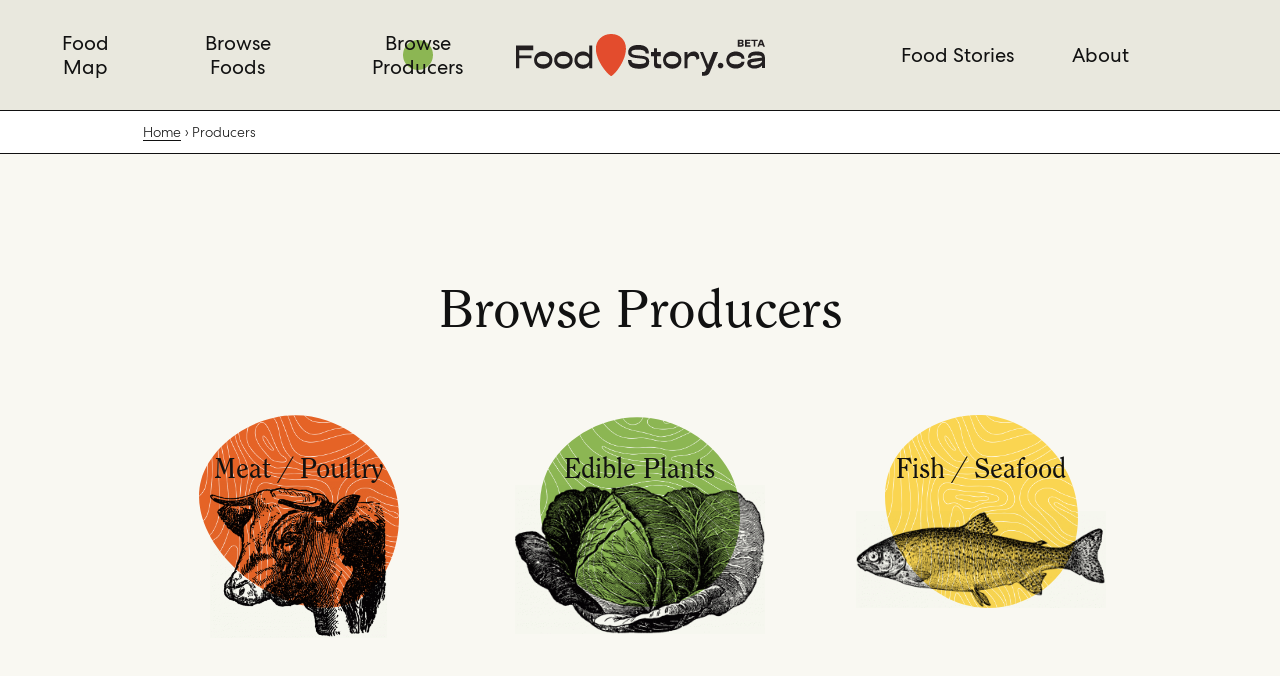

--- FILE ---
content_type: text/html; charset=UTF-8
request_url: https://foodstory.ca/producers
body_size: 30351
content:

<!DOCTYPE html>
<html class="no-js" lang="en">
  <head>

    <!-- Google tag (gtag.js) -->
    <script async src="https://www.googletagmanager.com/gtag/js?id=G-00LD9K6R90"></script>
    <script>
      window.dataLayer = window.dataLayer || [];
      function gtag(){dataLayer.push(arguments);}
      gtag('js', new Date());

      gtag('config', 'G-00LD9K6R90');
    </script>

    <meta charset="utf-8">
    <meta http-equiv="x-ua-compatible" content="ie=edge">
    <meta name="viewport" content="width=device-width, initial-scale=1">
    <meta name="referrer" content="origin-when-cross-origin" />
    <meta name="format-detection" content="telephone=no">

    <!--

        Built by

                                                    .:/+ossyho     /hmmdy-            -++oossyyhh-
             `:+ossyyso+:.`                        /hdmmmmmmy    -mmmmmmm`           /yhdmmmmmmm:
          `/ymmmdyoooydmmmd.                          hmmmmmy    `hmmmmms                -mmmmmm:
         -hmmmms`     `ymmm-                          hmmmmmy      -//:.                 .mmmmmm:
        `dmmmmm:       `hmm:        ``.xxxx.``        hmmmmmy       ``...         ``.xxx.:mmmmmm:
        -mmmmmmh:`      .hh-     `:shdmddmmmdhs:`     hmmmmmy  -+osyhdmmy      `:shdmddmmmmmmmmm:
        `dmmmmmmmdyo:.`        `+hmmmh:..-smmmmmd+`   hmmmmmy  :yhmmmmmmy    `odmmmy:..-/hmmmmmm:
         -hmmmmmmmmmmmhy+-    `ymmmmm.     /mmmmmms   hmmmmmy    `hmmmmmy   -hmmmmy      -mmmmmm:
          `:shmmmmmmmmmmmmh:  ommmmmh       ymmmmmm/  hmmmmmy     hmmmmmy  `dmmmmm:      .mmmmmm:
        ..   `.:+shmmmmmmmmm- mmmmmmh       /mmmmmms  hmmmmmy     hmmmmmy  :mmmmmm:      .mmmmmm:
        dds       `.+dmmmmmmo mmmmmmm`      -mmmmmm+  hmmmmmy     hmmmmmy  /mmmmmmo      .mmmmmm:
        hmms         :mmmmmm: ommmmmmo      :mmmmmd`  hmmmmmy     hmmmmmy  .mmmmmmm:     .mmmmmm:     :+o+:
        smmmo        +mmmmm+  `ymmmmmm/     ymmmmh.   hmmmmmy     hmmmmmy   +mmmmmmms:.`./mmmmmm:    ymmmmmy
        /mmmmho//:/+hmmmms.     /hmmmmmy/:/ymmmh+` -osdmmmmmdso+osdmmmmmds+` :hmmmmmmmmmmysmmmmmmdy. dmmmmmd
         `:+shdmmmmdhy+:`         ./syddmddhs+-    :ooooooooooooooooooooooo`   -+yhddhy+-  +ysso+//` `oyhyo`

                                                                                              asolidsite.com
    -->

    <link rel="icon" href="https://foodstory.ca/assets/favicon.png" />
    <meta name="msapplication-TileColor" content="#e34c2d">
    <meta name="theme-color" content="#e34c2d">

    <link rel="preload" href="https://foodstory.ca/assets/js/critical.bundle.js" as="script">

    <link rel="stylesheet" href="https://foodstory.ca/assets/css/styles.css">

    

    
              
    
    
    
    <title>Producers  — FoodStory</title>

    <script type="text/javascript">
      window.CSRF_TOKEN_NAME = "CRAFT_CSRF_TOKEN";
      window.CSRF_TOKEN_VALUE = "nHxmz5G0l5k4UTUHrpKLA8Q65Yhwk0yBK6487J2sEW89ERD2BjoTmq9IUaWo7PvxDwFgd4O_u2CmUZ2\u002DAOEDwEeXD6nnzWg_blskxW9lSeA\u003D";
      window.PRIMARY_SITE_URL = "https://foodstory.ca/";
    </script>

    <script type="text/javascript" src="https://foodstory.ca/assets/js/critical.bundle.js"></script>

    

  </head>
  <body data-template="producers/index" id="body">

    

          <div class="masthead">

  <div class="masthead__container">

    <div class="masthead__grid grid">
      <div class="grid__cell">

        <div class="masthead__content">

          <a class="masthead__branding" href="https://foodstory.ca/">

            <img class="masthead__logo" src="https://foodstory.ca/assets/img/foodstory-logo-beta.svg" alt="FoodStory.ca" width="249" height="51">

          </a> <!-- /.masthead__branding -->

          <nav class="masthead__navigation navigation js-navigation">

            <div class="navigation__container">

              <ul class="navigation__list">

                
                  <li class="navigation__item">

                    <a  class="navigation__link" href="/map">Food Map</a>

                  </li> <!-- /.navigation__item -->

                  
                
                  <li class="navigation__item">

                    <a  class="navigation__link" href="https://foodstory.ca/foods">Browse Foods</a>

                  </li> <!-- /.navigation__item -->

                  
                
                  <li class="navigation__item">

                    <a  class="navigation__link is-active" href="https://foodstory.ca/producers">Browse Producers</a>

                  </li> <!-- /.navigation__item -->

                  
                    </ul> <!-- /.navigation__list -->

                    <a class="navigation__branding" href="https://foodstory.ca/">

                      <img class="navigation__logo" src="https://foodstory.ca/assets/img/foodstory-logo-beta.svg" alt="FoodStory.ca" width="249" height="51">

                    </a> <!-- /.navigation__branding -->

                    <ul class="navigation__list">

                  
                
                  <li class="navigation__item">

                    <a  class="navigation__link" href="https://foodstory.ca/stories">Food Stories</a>

                  </li> <!-- /.navigation__item -->

                  
                
                  <li class="navigation__item">

                    <a  class="navigation__link" href="https://foodstory.ca/about">About</a>

                  </li> <!-- /.navigation__item -->

                  
                
              </ul> <!-- /.navigation__list -->

            </div> <!-- /.navigation__container -->

          </nav> <!-- /.masthead__navigation -->

          <button class="masthead__button js-navigation-toggle">
            <svg class="masthead__button-icon" xmlns="http://www.w3.org/2000/svg" viewBox="0 0 100 100" xml:space="preserve"><path d="M94.4 11.1H5.6C2.5 11.1 0 8.6 0 5.6S2.5 0 5.6 0h88.9c3.1 0 5.6 2.5 5.6 5.6s-2.6 5.5-5.7 5.5zM100 50c0-3.1-2.5-5.6-5.6-5.6H5.6C2.5 44.4 0 46.9 0 50c0 3.1 2.5 5.6 5.6 5.6h88.9c3 0 5.5-2.5 5.5-5.6zm0 44.4c0-3.1-2.5-5.6-5.6-5.6H5.6c-3.1 0-5.6 2.5-5.6 5.6s2.5 5.6 5.6 5.6h88.9c3 0 5.5-2.5 5.5-5.6z"/></svg>
            <svg class="masthead__button-icon" xmlns="http://www.w3.org/2000/svg" viewBox="0 0 100 100" xml:space="preserve"><path d="M98.2 1.8c-2.4-2.4-6.4-2.4-8.8 0L50 41.1 10.7 1.8C8.3-.6 4.3-.5 1.9 2c-2.3 2.4-2.3 6.3 0 8.7L41.2 50 1.9 89.3c-2.5 2.4-2.5 6.3-.2 8.8s6.3 2.5 8.8.2l.2-.2L50 58.8l39.3 39.3c2.5 2.4 6.4 2.3 8.8-.2 2.3-2.4 2.3-6.3 0-8.7L58.9 50l39.3-39.3a6.4 6.4 0 0 0 0-8.9z"/></svg>
          </button> <!-- /.masthead__button -->

        </div> <!-- /.masthead__content -->

      </div> <!-- /.grid__cell -->
    </div> <!-- /.grid -->

  </div> <!-- /.masthead__container -->

</div> <!-- /.masthead -->



    
                
  
  <div class="breadcrumbs">

    <div class="breadcrumbs__container">

      <div class="breadcrumbs__grid grid">
        <div class="grid__cell">

          <ul class="breadcrumbs__list">

            <li class="breadcrumbs__item">
              <a class="breadcrumbs__link" href="https://foodstory.ca/" rel="home">Home</a>
            </li> <!-- /.breadcrumbs__item -->

            
            
              <li class="breadcrumbs__item">
                <a class="breadcrumbs__link" href="https://foodstory.ca/producers">Producers</a>
              </li> <!-- /.breadcrumbs__item -->

              
            
            
            
            
            
          </ul> <!-- /.breadcrumbs__list -->

        </div> <!-- /.grid__cell -->
      </div> <!-- /.grid -->

    </div> <!-- /.breadcrumbs__container -->

  </div> <!-- /.breadcrumbs -->
    
    <main class="main" id="content" role="main">

              
  
<header class="header header--default">

  <div class="header__background background"></div> <!-- /.header__background -->

  <div class="header__container">

    <div class="grid grid--align-center">
      <div class="grid__cell grid__cell--xlarge-6 grid__cell--large-8 grid__cell--medium-10">

        <div class="header__content u-text-center">

                      <h1 class="header__heading u-typography-alpha">Browse Producers</h1> <!-- /.header__heading -->
          
          
        </div> <!-- /.header__content -->

      </div> <!-- /.grid__cell -->
    </div> <!-- /.grid -->

  </div> <!-- /.header__container -->

</header> <!-- /.header -->

  

      
              <div class="sections" id="sections">
          
  <section class="section section--default" id="section-categories">

    <div class="section__background background"></div> <!-- /.section__background -->

    <div class="section__container">

      <div class="grid grid--align-center">
        <div class="grid__cell">

          <div class="section__content">

            
  <div class="categories">

    <div class="categories__container">

      <ul class="grid grid--medium-3">

        
          <li class="grid__cell">
  
    
              
    <div class="category" style="--category-color: #e56326;">

      <a class="category__container" href="https://foodstory.ca/producers/meat-poultry">

        <h2 class="category__heading">Meat / Poultry</h2> <!-- /.category__heading -->

        <figure class="category__figure">

          <div class="category__background"></div> <!-- /.category__background -->

                      
        
  
    
    
              
              
              
    <img class="category__image js-lazyload" src="https://foodstory.ca/uploads/73102_hereford_cow_lg.gif" srcset="[data-uri]" width="512" height="451" alt="73102 hereford cow lg" loading="lazy" data-sizes="auto" data-srcset="https://foodstory.ca/uploads/_320xAUTO_crop_center-center_none/73102_hereford_cow_lg.gif 320w, https://foodstory.ca/uploads/_480xAUTO_crop_center-center_none/73102_hereford_cow_lg.gif 480w, https://foodstory.ca/uploads/_768xAUTO_crop_center-center_none/73102_hereford_cow_lg.gif 768w, https://foodstory.ca/uploads/_1024xAUTO_crop_center-center_none/73102_hereford_cow_lg.gif 1024w, https://foodstory.ca/uploads/_1200xAUTO_crop_center-center_none/73102_hereford_cow_lg.gif 1200w">

  

          
        </figure> <!-- /.category__figure -->

      </a> <!-- /.category__container -->

    </div> <!-- /.category -->

  
</li> <!-- /.grid__cell -->

        
          <li class="grid__cell">
  
    
              
    <div class="category" style="--category-color: #8cb653;">

      <a class="category__container" href="https://foodstory.ca/producers/edible-plants">

        <h2 class="category__heading">Edible Plants</h2> <!-- /.category__heading -->

        <figure class="category__figure">

          <div class="category__background"></div> <!-- /.category__background -->

                      
        
  
    
    
              
              
              
    <img class="category__image js-lazyload" src="https://foodstory.ca/uploads/45209_cabbage_lg.gif" srcset="[data-uri]" width="1024" height="606" alt="45209 cabbage lg" loading="lazy" data-sizes="auto" data-srcset="https://foodstory.ca/uploads/_320xAUTO_crop_center-center_none/45209_cabbage_lg.gif 320w, https://foodstory.ca/uploads/_480xAUTO_crop_center-center_none/45209_cabbage_lg.gif 480w, https://foodstory.ca/uploads/_768xAUTO_crop_center-center_none/45209_cabbage_lg.gif 768w, https://foodstory.ca/uploads/_1024xAUTO_crop_center-center_none/45209_cabbage_lg.gif 1024w, https://foodstory.ca/uploads/_1200xAUTO_crop_center-center_none/45209_cabbage_lg.gif 1200w">

  

          
        </figure> <!-- /.category__figure -->

      </a> <!-- /.category__container -->

    </div> <!-- /.category -->

  
</li> <!-- /.grid__cell -->

        
          <li class="grid__cell">
  
    
              
    <div class="category" style="--category-color: #fad551;">

      <a class="category__container" href="https://foodstory.ca/producers/fish-seafood">

        <h2 class="category__heading">Fish / Seafood</h2> <!-- /.category__heading -->

        <figure class="category__figure">

          <div class="category__background"></div> <!-- /.category__background -->

                      
        
  
    
    
              
              
              
    <img class="category__image js-lazyload" src="https://foodstory.ca/uploads/fish-fin-freshwater.gif" srcset="[data-uri]" width="640" height="245" alt="Fish fin freshwater" loading="lazy" data-sizes="auto" data-srcset="https://foodstory.ca/uploads/_320xAUTO_crop_center-center_none/fish-fin-freshwater.gif 320w, https://foodstory.ca/uploads/_480xAUTO_crop_center-center_none/fish-fin-freshwater.gif 480w, https://foodstory.ca/uploads/_768xAUTO_crop_center-center_none/fish-fin-freshwater.gif 768w, https://foodstory.ca/uploads/_1024xAUTO_crop_center-center_none/fish-fin-freshwater.gif 1024w, https://foodstory.ca/uploads/_1200xAUTO_crop_center-center_none/fish-fin-freshwater.gif 1200w">

  

          
        </figure> <!-- /.category__figure -->

      </a> <!-- /.category__container -->

    </div> <!-- /.category -->

  
</li> <!-- /.grid__cell -->

        
          <li class="grid__cell">
  
    
              
    <div class="category" style="--category-color: #9b673f;">

      <a class="category__container" href="https://foodstory.ca/producers/dairy">

        <h2 class="category__heading">Dairy</h2> <!-- /.category__heading -->

        <figure class="category__figure">

          <div class="category__background"></div> <!-- /.category__background -->

                      
        
  
    
    
              
              
              
    <img class="category__image js-lazyload" src="https://foodstory.ca/uploads/milkpail_12100_lg.gif" srcset="[data-uri]" width="778" height="1024" alt="Milkpail 12100 lg" loading="lazy" data-sizes="auto" data-srcset="https://foodstory.ca/uploads/_320xAUTO_crop_center-center_none/milkpail_12100_lg.gif 320w, https://foodstory.ca/uploads/_480xAUTO_crop_center-center_none/milkpail_12100_lg.gif 480w, https://foodstory.ca/uploads/_768xAUTO_crop_center-center_none/milkpail_12100_lg.gif 768w, https://foodstory.ca/uploads/_1024xAUTO_crop_center-center_none/milkpail_12100_lg.gif 1024w, https://foodstory.ca/uploads/_1200xAUTO_crop_center-center_none/milkpail_12100_lg.gif 1200w">

  

          
        </figure> <!-- /.category__figure -->

      </a> <!-- /.category__container -->

    </div> <!-- /.category -->

  
</li> <!-- /.grid__cell -->

        
          <li class="grid__cell">
  
    
              
    <div class="category" style="--category-color: #dfbf46;">

      <a class="category__container" href="https://foodstory.ca/producers/spirits">

        <h2 class="category__heading">Spirits</h2> <!-- /.category__heading -->

        <figure class="category__figure">

          <div class="category__background"></div> <!-- /.category__background -->

                      
        
  
    
    
              
              
              
    <img class="category__image js-lazyload" src="https://foodstory.ca/uploads/image-from-rawpixel-id-572927-jpeg.jpg" srcset="[data-uri]" width="807" height="850" alt="Image from rawpixel id 572927 jpeg" loading="lazy" data-sizes="auto" data-srcset="https://foodstory.ca/uploads/_320xAUTO_crop_center-center_none/image-from-rawpixel-id-572927-jpeg.jpg 320w, https://foodstory.ca/uploads/_480xAUTO_crop_center-center_none/image-from-rawpixel-id-572927-jpeg.jpg 480w, https://foodstory.ca/uploads/_768xAUTO_crop_center-center_none/image-from-rawpixel-id-572927-jpeg.jpg 768w, https://foodstory.ca/uploads/_1024xAUTO_crop_center-center_none/image-from-rawpixel-id-572927-jpeg.jpg 1024w, https://foodstory.ca/uploads/_1200xAUTO_crop_center-center_none/image-from-rawpixel-id-572927-jpeg.jpg 1200w">

  

          
        </figure> <!-- /.category__figure -->

      </a> <!-- /.category__container -->

    </div> <!-- /.category -->

  
</li> <!-- /.grid__cell -->

        
          <li class="grid__cell">
  
    
              
    <div class="category" style="--category-color: #e34c2d;">

      <a class="category__container" href="https://foodstory.ca/producers/honey-2">

        <h2 class="category__heading">Honey</h2> <!-- /.category__heading -->

        <figure class="category__figure">

          <div class="category__background"></div> <!-- /.category__background -->

                      
        
  
    
    
              
              
              
    <img class="category__image js-lazyload" src="https://foodstory.ca/uploads/food-story-honey.png" srcset="[data-uri]" width="2396" height="1872" alt="Food story honey" loading="lazy" data-sizes="auto" data-srcset="https://foodstory.ca/uploads/_320xAUTO_crop_center-center_none/food-story-honey.png 320w, https://foodstory.ca/uploads/_480xAUTO_crop_center-center_none/food-story-honey.png 480w, https://foodstory.ca/uploads/_768xAUTO_crop_center-center_none/food-story-honey.png 768w, https://foodstory.ca/uploads/_1024xAUTO_crop_center-center_none/food-story-honey.png 1024w, https://foodstory.ca/uploads/_1200xAUTO_crop_center-center_none/food-story-honey.png 1200w">

  

          
        </figure> <!-- /.category__figure -->

      </a> <!-- /.category__container -->

    </div> <!-- /.category -->

  
</li> <!-- /.grid__cell -->

        
      </ul> <!-- /.grid -->

    </div> <!-- /.categories__container -->

  </div> <!-- /.categories -->



          </div> <!-- /.section__content -->

        </div> <!-- /.grid__cell -->
        <div class="grid__cell grid__cell--xlarge-8 grid__cell--medium-10">

          <div class="section__content u-margin-top">

            <div id="component-txveol" class="sprig-component" data-hx-target="this" data-hx-include="this" data-hx-trigger="refresh" data-hx-get="https://foodstory.ca/index.php?p=actions/sprig-core/components/render" data-hx-vals="{&quot;sprig:siteId&quot;:&quot;7ace84c198a5bb6983bf8069eebeead0dbd63626f7298560a79602118f11b90a1&quot;,&quot;sprig:id&quot;:&quot;2ad4bb3b1a3b8ed3b5baaff06401e150923f47a5a027f6db8ff61f05d838f97acomponent-txveol&quot;,&quot;sprig:component&quot;:&quot;30b29a0f1077f97822d1320f5a98c09f1d07f934764e5bc157a5621ebe5666fb&quot;,&quot;sprig:template&quot;:&quot;d082df2821f90605cacb77e4bb2110e31984d1b6da2ac9cd145c3d33387cc843_components\/search&quot;,&quot;sprig:variables[section]&quot;:&quot;04f35ded385a5b8f6791078c8e84bf28ec6aab42fd5ceca5d37107f2bb7bcb94producers&quot;}">

<div class="search">
  <label class="search__label" for="query">Search</label> <!-- /.search__label -->
  <div class="search__container">
    <input type="search" id="query" class="search__control" name="query" value sprig s-trigger="keyup changed" s-replace="#results" placeholder="Enter your search term…" data-hx-get="https://foodstory.ca/index.php?p=actions/sprig-core/components/render" data-hx-trigger="keyup changed" data-hx-select="#results" data-hx-target="#results" data-hx-swap="outerHTML" data-sprig-parsed>
    <div class="search__results" id="results">
  
</div> <!-- /.search__results -->
  </div> <!-- /.search__container -->
</div> <!-- /.search -->

</div>

          </div> <!-- /.section__content -->

        </div> <!-- /.grid__cell -->
      </div> <!-- /.grid -->

    </div> <!-- /.section__container -->

  </section> <!-- /.section -->

  <section class="section section--echo-medium-dark" id="section-recommended">

    <div class="section__background background">

      <div class="background__pattern"></div> <!-- /.background__pattern -->

    </div> <!-- /.section__background -->

    <div class="section__container">

      <div class="grid">
        <div class="grid__cell">

          <header class="section__header u-text-center u-margin-bottom-xlarge">

            <h2 class="section__heading u-typography-alpha">Recommended to Explore</h2> <!-- /.section__heading -->

          </header> <!-- /.section__header -->

          <div class="section__content">

            
  
    <div class="producers">

      <div class="producers__container">

        <ul class="grid grid--large-3 grid--small-2">

          
            <li class="grid__cell">
  
    <article class="producer">

      <a class="producer__container" href="https://foodstory.ca/producers/mountain-view-honey">

        <div class="producer__content">

                      <h1 class="producer__heading">Mountain View Honey</h1> <!-- /.producer__heading -->
          
          
            
            
            <p class="producer__subheading">Mountainview Honey, 104 Street East, Cayley, AB, Canada </p> <!-- /.producer__subheading -->

          
        </div> <!-- /.producer__content -->

      </a> <!-- /.producer__container -->

    </article> <!-- /.producer -->

  
</li> <!-- /.grid__cell -->

          
            <li class="grid__cell">
  
    <article class="producer">

      <a class="producer__container" href="https://foodstory.ca/producers/rocky-mountain-game-meats">

        <div class="producer__content">

                      <h1 class="producer__heading">Rocky Mountain Game Meats</h1> <!-- /.producer__heading -->
          
          
            
            
            <p class="producer__subheading">Rocky Mountain Game Meats, 55 Avenue Northeast, Calgary, AB, Canada </p> <!-- /.producer__subheading -->

          
        </div> <!-- /.producer__content -->

      </a> <!-- /.producer__container -->

    </article> <!-- /.producer -->

  
</li> <!-- /.grid__cell -->

          
            <li class="grid__cell">
  
    <article class="producer">

      <a class="producer__container" href="https://foodstory.ca/producers/prairie-gardens">

        <div class="producer__content">

                      <h1 class="producer__heading">Prairie Gardens</h1> <!-- /.producer__heading -->
          
          
            
            
            <p class="producer__subheading">Prairie Gardens, Lily Lake Road, Bon Accord, AB, Canada </p> <!-- /.producer__subheading -->

          
        </div> <!-- /.producer__content -->

      </a> <!-- /.producer__container -->

    </article> <!-- /.producer -->

  
</li> <!-- /.grid__cell -->

          
            <li class="grid__cell">
  
    <article class="producer">

      <a class="producer__container" href="https://foodstory.ca/producers/gemstone-grass-fed-beef">

        <div class="producer__content">

                      <h1 class="producer__heading">Gemstone Grass Fed Beef</h1> <!-- /.producer__heading -->
          
          
            
            
            <p class="producer__subheading">Gemstone Cattle Company, Range Road 164, Gem, AB, Canada </p> <!-- /.producer__subheading -->

          
        </div> <!-- /.producer__content -->

      </a> <!-- /.producer__container -->

    </article> <!-- /.producer -->

  
</li> <!-- /.grid__cell -->

          
            <li class="grid__cell">
  
    <article class="producer">

      <a class="producer__container" href="https://foodstory.ca/producers/billyco-junction-gardens">

        <div class="producer__content">

                      <h1 class="producer__heading">Billyco Junction Gardens</h1> <!-- /.producer__heading -->
          
          
            
            
            <p class="producer__subheading">Billyco Junction Ltd., RR260, Lacombe, AB, Canada </p> <!-- /.producer__subheading -->

          
        </div> <!-- /.producer__content -->

      </a> <!-- /.producer__container -->

    </article> <!-- /.producer -->

  
</li> <!-- /.grid__cell -->

          
            <li class="grid__cell">
  
    <article class="producer">

      <a class="producer__container" href="https://foodstory.ca/producers/grazed-right-grass-fed-beef">

        <div class="producer__content">

                      <h1 class="producer__heading">Grazed Right Grass Fed Beef</h1> <!-- /.producer__heading -->
          
          
            
            
            <p class="producer__subheading">Grazed Right, Black Diamond, AB, Canada </p> <!-- /.producer__subheading -->

          
        </div> <!-- /.producer__content -->

      </a> <!-- /.producer__container -->

    </article> <!-- /.producer -->

  
</li> <!-- /.grid__cell -->

          
            <li class="grid__cell">
  
    <article class="producer">

      <a class="producer__container" href="https://foodstory.ca/producers/blue-mountain-biodynamic-farms">

        <div class="producer__content">

                      <h1 class="producer__heading">Basil Ranch</h1> <!-- /.producer__heading -->
          
          
            
            
            <p class="producer__subheading">THE BASIL RANCH, Highfield Crescent Southeast, Calgary, AB, Canada </p> <!-- /.producer__subheading -->

          
        </div> <!-- /.producer__content -->

      </a> <!-- /.producer__container -->

    </article> <!-- /.producer -->

  
</li> <!-- /.grid__cell -->

          
            <li class="grid__cell">
  
    <article class="producer">

      <a class="producer__container" href="https://foodstory.ca/producers/mans-organics">

        <div class="producer__content">

                      <h1 class="producer__heading">Mans Organics</h1> <!-- /.producer__heading -->
          
          
            
            
            <p class="producer__subheading">Mans Organics, Coaldale, AB, Canada </p> <!-- /.producer__subheading -->

          
        </div> <!-- /.producer__content -->

      </a> <!-- /.producer__container -->

    </article> <!-- /.producer -->

  
</li> <!-- /.grid__cell -->

          
            <li class="grid__cell">
  
    <article class="producer">

      <a class="producer__container" href="https://foodstory.ca/producers/hidden-valley-garden-2">

        <div class="producer__content">

                      <h1 class="producer__heading">Hidden Valley Garden</h1> <!-- /.producer__heading -->
          
          
            
            
            <p class="producer__subheading">Hidden Valley Garden, 1271 Township Road 392, Red Deer County, AB, Canada </p> <!-- /.producer__subheading -->

          
        </div> <!-- /.producer__content -->

      </a> <!-- /.producer__container -->

    </article> <!-- /.producer -->

  
</li> <!-- /.grid__cell -->

          
        </ul> <!-- /.grid -->

      </div> <!-- /.producers__container -->

    </div> <!-- /.producers -->

  


          </div> <!-- /.section__content -->

        </div> <!-- /.grid__cell -->
      </div> <!-- /.grid -->

    </div> <!-- /.section__container -->

  </section> <!-- /.section -->


        </div> <!-- /.sections -->
      
    </main> <!-- /.main -->

          <footer class="footer">

  <div class="footer__background background"></div> <!-- /.footer__background -->

  <div class="footer__container">

    <div class="grid grid--align-center">
      <div class="grid__cell grid__cell--xlarge-6 grid__cell--large-8 grid__cell--medium-10">

        <div class="footer__content">

          
          
          <p class="footer__heading">FoodStory.ca was created in Calgary by <a class="footer__attribution" href="https://www.sait.ca/" target="_blank" rel="noopener"><img class="footer__wordmark" src="https://foodstory.ca/assets/img/wordmark-sait.png" alt="SAIT" width="43" height="14"></a><!-- /.footer__attribution --> educators, in partnership with Alumni from <a class="footer__attribution" href="https://asolidsite.com/" target="_blank" rel="noopener"><img class="footer__wordmark" src="https://foodstory.ca/assets/img/wordmark-solid.png" alt="Solid." width="47" height="14"></a><!-- /.footer__attribution -->, to bring Culinary Students closer to the foods they use every day.</p><!-- /.footer__heading -->
        </div> <!-- /.footer__content -->

      </div> <!-- /.grid__cell -->
      <div class="grid__cell">

        <div class="footer__content">

          <div class="wysiwyg wysiwyg--small">

            <p>SAIT is situated on Treaty 7 territory. We acknowledge and give thanks to the traditional lands which have for millennia been home to the Blackfoot Confederacy (Siksika, Kainai, Piikani), the Tsuut’ina, the Îyâxe Nakoda Nations, and the Métis Nation (Region 3). Tragically, colonizers did not respect the lands and the people which have both shaped the ways we all live now.</p>

          </div> <!-- /.wysiwyg -->

        </div> <!-- /.footer__content -->

      </div> <!-- /.grid__cell -->
      <div class="grid__cell grid__cell--xlarge-6 grid__cell--large-8 grid__cell--medium-10">

        <div class="footer__content">

          <ul class="footer__list">

            <li class="footer__item">Copyright © 2026</li> <!-- /.footer__item -->

                          <li class="footer__item">
                <a  class="footer__link" href="#privacy">Privacy</a>
              </li> <!-- /.footer__item -->
                          <li class="footer__item">
                <a  class="footer__link" href="#legal">Legal</a>
              </li> <!-- /.footer__item -->
                          <li class="footer__item">
                <a  class="footer__link" href="#about">About</a>
              </li> <!-- /.footer__item -->
                          <li class="footer__item">
                <a  class="footer__link" href="https://foodstory.ca/land-acknowledgement">Land Acknowledgement</a>
              </li> <!-- /.footer__item -->
            
          </ul> <!-- /.footer__list -->

        </div> <!-- /.footer__content -->

      </div> <!-- /.grid__cell -->
    </div> <!-- /.grid -->

  </div> <!-- /.footer__container -->

</footer> <!-- /.footer -->
    
    <script type="text/javascript" defer src="https://ajax.googleapis.com/ajax/libs/jquery/3.4.1/jquery.min.js"></script>
    <script type="text/javascript" defer src="https://foodstory.ca/assets/js/scripts.bundle.js"></script>

    <script src="https://foodstory.ca/cpresources/b3a43cde/htmx.min.js?v=1759164527"></script>

  </body>
</html>


--- FILE ---
content_type: text/css
request_url: https://foodstory.ca/assets/css/styles.css
body_size: 104457
content:
@charset "UTF-8";
/*! Flickity v2.3.0
https://flickity.metafizzy.co
---------------------------------------------- */.flickity-enabled{position:relative}.flickity-enabled:focus{outline:none}.flickity-viewport{height:100%;overflow:hidden;position:relative}.flickity-slider{height:100%;position:absolute;width:100%}.flickity-enabled.is-draggable{-webkit-tap-highlight-color:transparent;-webkit-user-select:none;user-select:none}.flickity-enabled.is-draggable .flickity-viewport{cursor:move;cursor:grab}.flickity-enabled.is-draggable .flickity-viewport.is-pointer-down{cursor:grabbing}.flickity-button{background:#ffffffbf;border:none;color:#333;position:absolute}.flickity-button:hover{background:#fff;cursor:pointer}.flickity-button:focus{box-shadow:0 0 0 5px #19f;outline:none}.flickity-button:active{opacity:.6}.flickity-button:disabled{cursor:auto;opacity:.3;pointer-events:none}.flickity-button-icon{fill:currentColor}.flickity-prev-next-button{border-radius:50%;height:44px;top:50%;transform:translateY(-50%);width:44px}.flickity-prev-next-button.previous{left:10px}.flickity-prev-next-button.next{right:10px}.flickity-rtl .flickity-prev-next-button.previous{left:auto;right:10px}.flickity-rtl .flickity-prev-next-button.next{left:10px;right:auto}.flickity-prev-next-button .flickity-button-icon{height:60%;left:20%;position:absolute;top:20%;width:60%}.flickity-page-dots{bottom:-25px;line-height:1;list-style:none;margin:0;padding:0;position:absolute;text-align:center;width:100%}.flickity-rtl .flickity-page-dots{direction:rtl}.flickity-page-dots .dot{background:#333;border-radius:50%;cursor:pointer;display:inline-block;height:10px;margin:0 8px;opacity:.25;width:10px}.flickity-page-dots .dot.is-selected{opacity:1}.flickity-enabled.is-fade .flickity-slider>*{pointer-events:none;z-index:0}.flickity-enabled.is-fade .flickity-slider>.is-selected{pointer-events:auto;z-index:1}.leaflet-image-layer,.leaflet-layer,.leaflet-marker-icon,.leaflet-marker-shadow,.leaflet-pane,.leaflet-pane>canvas,.leaflet-pane>svg,.leaflet-tile,.leaflet-tile-container,.leaflet-zoom-box{left:0;position:absolute;top:0}.leaflet-container{overflow:hidden}.leaflet-marker-icon,.leaflet-marker-shadow,.leaflet-tile{-webkit-user-select:none;user-select:none;-webkit-user-drag:none}.leaflet-tile::selection{background:#0000}.leaflet-safari .leaflet-tile{image-rendering:-webkit-optimize-contrast}.leaflet-safari .leaflet-tile-container{height:1600px;-webkit-transform-origin:0 0;width:1600px}.leaflet-marker-icon,.leaflet-marker-shadow{display:block}.leaflet-container .leaflet-overlay-pane svg{max-height:none!important;max-width:none!important}.leaflet-container .leaflet-marker-pane img,.leaflet-container .leaflet-shadow-pane img,.leaflet-container .leaflet-tile,.leaflet-container .leaflet-tile-pane img,.leaflet-container img.leaflet-image-layer{max-height:none!important;max-width:none!important;padding:0;width:auto}.leaflet-container img.leaflet-tile{mix-blend-mode:plus-lighter}.leaflet-container.leaflet-touch-zoom{touch-action:pan-x pan-y}.leaflet-container.leaflet-touch-drag{touch-action:none;touch-action:pinch-zoom}.leaflet-container.leaflet-touch-drag.leaflet-touch-zoom{touch-action:none}.leaflet-container{-webkit-tap-highlight-color:transparent}.leaflet-container a{-webkit-tap-highlight-color:rgba(51,181,229,.4)}.leaflet-tile{filter:inherit;visibility:hidden}.leaflet-tile-loaded{visibility:inherit}.leaflet-zoom-box{box-sizing:border-box;height:0;width:0;z-index:800}.leaflet-overlay-pane svg{-moz-user-select:none}.leaflet-pane{z-index:400}.leaflet-tile-pane{z-index:200}.leaflet-overlay-pane{z-index:400}.leaflet-shadow-pane{z-index:500}.leaflet-marker-pane{z-index:600}.leaflet-tooltip-pane{z-index:650}.leaflet-popup-pane{z-index:700}.leaflet-map-pane canvas{z-index:100}.leaflet-map-pane svg{z-index:200}.leaflet-vml-shape{height:1px;width:1px}.lvml{behavior:url(#default#VML);display:inline-block;position:absolute}.leaflet-control{pointer-events:visiblePainted;pointer-events:auto;position:relative;z-index:800}.leaflet-bottom,.leaflet-top{pointer-events:none;position:absolute;z-index:1000}.leaflet-top{top:0}.leaflet-right{right:0}.leaflet-bottom{bottom:0}.leaflet-left{left:0}.leaflet-control{clear:both;float:left}.leaflet-right .leaflet-control{float:right}.leaflet-top .leaflet-control{margin-top:10px}.leaflet-bottom .leaflet-control{margin-bottom:10px}.leaflet-left .leaflet-control{margin-left:10px}.leaflet-right .leaflet-control{margin-right:10px}.leaflet-fade-anim .leaflet-popup{opacity:0;transition:opacity .2s linear}.leaflet-fade-anim .leaflet-map-pane .leaflet-popup{opacity:1}.leaflet-zoom-animated{transform-origin:0 0}svg.leaflet-zoom-animated{will-change:transform}.leaflet-zoom-anim .leaflet-zoom-animated{transition:transform .25s cubic-bezier(0,0,.25,1)}.leaflet-pan-anim .leaflet-tile,.leaflet-zoom-anim .leaflet-tile{transition:none}.leaflet-zoom-anim .leaflet-zoom-hide{visibility:hidden}.leaflet-interactive{cursor:pointer}.leaflet-grab{cursor:grab}.leaflet-crosshair,.leaflet-crosshair .leaflet-interactive{cursor:crosshair}.leaflet-control,.leaflet-popup-pane{cursor:auto}.leaflet-dragging .leaflet-grab,.leaflet-dragging .leaflet-grab .leaflet-interactive,.leaflet-dragging .leaflet-marker-draggable{cursor:move;cursor:grabbing}.leaflet-image-layer,.leaflet-marker-icon,.leaflet-marker-shadow,.leaflet-pane>svg path,.leaflet-tile-container{pointer-events:none}.leaflet-image-layer.leaflet-interactive,.leaflet-marker-icon.leaflet-interactive,.leaflet-pane>svg path.leaflet-interactive,svg.leaflet-image-layer.leaflet-interactive path{pointer-events:visiblePainted;pointer-events:auto}.leaflet-container{background:#ddd;outline-offset:1px}.leaflet-container a{color:#0078a8}.leaflet-zoom-box{background:#ffffff80;border:2px dotted #38f}.leaflet-container{font-family:Helvetica Neue,Arial,Helvetica,sans-serif;font-size:12px;font-size:.75rem;line-height:1.5}.leaflet-bar{border-radius:4px;box-shadow:0 1px 5px #000000a6}.leaflet-bar a{background-color:#fff;border-bottom:1px solid #ccc;color:#000;display:block;height:26px;line-height:26px;text-align:center;text-decoration:none;width:26px}.leaflet-bar a,.leaflet-control-layers-toggle{background-position:50% 50%;background-repeat:no-repeat;display:block}.leaflet-bar a:focus,.leaflet-bar a:hover{background-color:#f4f4f4}.leaflet-bar a:first-child{border-top-left-radius:4px;border-top-right-radius:4px}.leaflet-bar a:last-child{border-bottom:none;border-bottom-left-radius:4px;border-bottom-right-radius:4px}.leaflet-bar a.leaflet-disabled{background-color:#f4f4f4;color:#bbb;cursor:default}.leaflet-touch .leaflet-bar a{height:30px;line-height:30px;width:30px}.leaflet-touch .leaflet-bar a:first-child{border-top-left-radius:2px;border-top-right-radius:2px}.leaflet-touch .leaflet-bar a:last-child{border-bottom-left-radius:2px;border-bottom-right-radius:2px}.leaflet-control-zoom-in,.leaflet-control-zoom-out{font:700 18px Lucida Console,Monaco,monospace;text-indent:1px}.leaflet-touch .leaflet-control-zoom-in,.leaflet-touch .leaflet-control-zoom-out{font-size:22px}.leaflet-control-layers{background:#fff;border-radius:5px;box-shadow:0 1px 5px #0006}.leaflet-control-layers-toggle{background-image:url(images/layers.png);height:36px;width:36px}.leaflet-retina .leaflet-control-layers-toggle{background-image:url(images/layers-2x.png);background-size:26px 26px}.leaflet-touch .leaflet-control-layers-toggle{height:44px;width:44px}.leaflet-control-layers .leaflet-control-layers-list,.leaflet-control-layers-expanded .leaflet-control-layers-toggle{display:none}.leaflet-control-layers-expanded .leaflet-control-layers-list{display:block;position:relative}.leaflet-control-layers-expanded{background:#fff;color:#333;padding:6px 10px 6px 6px}.leaflet-control-layers-scrollbar{overflow-x:hidden;overflow-y:scroll;padding-right:5px}.leaflet-control-layers-selector{margin-top:2px;position:relative;top:1px}.leaflet-control-layers label{display:block;font-size:13px;font-size:1.08333em}.leaflet-control-layers-separator{border-top:1px solid #ddd;height:0;margin:5px -10px 5px -6px}.leaflet-default-icon-path{background-image:url(images/marker-icon.png)}.leaflet-container .leaflet-control-attribution{background:#fff;background:#fffc;margin:0}.leaflet-control-attribution,.leaflet-control-scale-line{color:#333;line-height:1.4;padding:0 5px}.leaflet-control-attribution a{text-decoration:none}.leaflet-control-attribution a:focus,.leaflet-control-attribution a:hover{text-decoration:underline}.leaflet-attribution-flag{display:inline!important;height:.6669em;vertical-align:initial!important;width:1em}.leaflet-left .leaflet-control-scale{margin-left:5px}.leaflet-bottom .leaflet-control-scale{margin-bottom:5px}.leaflet-control-scale-line{background:#fffc;border:2px solid #777;border-top:none;box-sizing:border-box;line-height:1.1;padding:2px 5px 1px;text-shadow:1px 1px #fff;white-space:nowrap}.leaflet-control-scale-line:not(:first-child){border-bottom:none;border-top:2px solid #777;margin-top:-2px}.leaflet-control-scale-line:not(:first-child):not(:last-child){border-bottom:2px solid #777}.leaflet-touch .leaflet-bar,.leaflet-touch .leaflet-control-attribution,.leaflet-touch .leaflet-control-layers{box-shadow:none}.leaflet-touch .leaflet-bar,.leaflet-touch .leaflet-control-layers{background-clip:padding-box;border:2px solid #0003}.leaflet-popup{margin-bottom:20px;position:absolute;text-align:center}.leaflet-popup-content-wrapper{border-radius:12px;padding:1px;text-align:left}.leaflet-popup-content{font-size:13px;font-size:1.08333em;line-height:1.3;margin:13px 24px 13px 20px;min-height:1px}.leaflet-popup-content p{margin:1.3em 0}.leaflet-popup-tip-container{height:20px;left:50%;margin-left:-20px;margin-top:-1px;overflow:hidden;pointer-events:none;position:absolute;width:40px}.leaflet-popup-tip{height:17px;margin:-10px auto 0;padding:1px;pointer-events:auto;transform:rotate(45deg);width:17px}.leaflet-popup-content-wrapper,.leaflet-popup-tip{background:#fff;box-shadow:0 3px 14px #0006;color:#333}.leaflet-container a.leaflet-popup-close-button{background:#0000;border:none;color:#757575;font:16px/24px Tahoma,Verdana,sans-serif;height:24px;position:absolute;right:0;text-align:center;text-decoration:none;top:0;width:24px}.leaflet-container a.leaflet-popup-close-button:focus,.leaflet-container a.leaflet-popup-close-button:hover{color:#585858}.leaflet-popup-scrolled{overflow:auto}.leaflet-oldie .leaflet-popup-content-wrapper{-ms-zoom:1}.leaflet-oldie .leaflet-popup-tip{-ms-filter:"progid:DXImageTransform.Microsoft.Matrix(M11=0.70710678, M12=0.70710678, M21=-0.70710678, M22=0.70710678)";filter:progid:DXImageTransform.Microsoft.Matrix(M11=0.70710678,M12=0.70710678,M21=-0.70710678,M22=0.70710678);margin:0 auto;width:24px}.leaflet-oldie .leaflet-control-layers,.leaflet-oldie .leaflet-control-zoom,.leaflet-oldie .leaflet-popup-content-wrapper,.leaflet-oldie .leaflet-popup-tip{border:1px solid #999}.leaflet-div-icon{background:#fff;border:1px solid #666}.leaflet-tooltip{background-color:#fff;border:1px solid #fff;border-radius:3px;box-shadow:0 1px 3px #0006;color:#222;padding:6px;pointer-events:none;position:absolute;-webkit-user-select:none;user-select:none;white-space:nowrap}.leaflet-tooltip.leaflet-interactive{cursor:pointer;pointer-events:auto}.leaflet-tooltip-bottom:before,.leaflet-tooltip-left:before,.leaflet-tooltip-right:before,.leaflet-tooltip-top:before{background:#0000;border:6px solid #0000;content:"";pointer-events:none;position:absolute}.leaflet-tooltip-bottom{margin-top:6px}.leaflet-tooltip-top{margin-top:-6px}.leaflet-tooltip-bottom:before,.leaflet-tooltip-top:before{left:50%;margin-left:-6px}.leaflet-tooltip-top:before{border-top-color:#fff;bottom:0;margin-bottom:-12px}.leaflet-tooltip-bottom:before{border-bottom-color:#fff;margin-left:-6px;margin-top:-12px;top:0}.leaflet-tooltip-left{margin-left:-6px}.leaflet-tooltip-right{margin-left:6px}.leaflet-tooltip-left:before,.leaflet-tooltip-right:before{margin-top:-6px;top:50%}.leaflet-tooltip-left:before{border-left-color:#fff;margin-right:-12px;right:0}.leaflet-tooltip-right:before{border-right-color:#fff;left:0;margin-left:-12px}@media print{.leaflet-control{-webkit-print-color-adjust:exact;print-color-adjust:exact}}
/*! normalize.css v8.0.1 | MIT License | github.com/necolas/normalize.css */html{line-height:1.15;-webkit-text-size-adjust:100%}body{margin:0}main{display:block}h1{font-size:2em;margin:.67em 0}hr{box-sizing:initial;height:0;overflow:visible}pre{font-family:monospace,monospace;font-size:1em}a{background-color:initial}abbr[title]{border-bottom:none;text-decoration:underline;-webkit-text-decoration:underline dotted;text-decoration:underline dotted}b,strong{font-weight:bolder}code,kbd,samp{font-family:monospace,monospace;font-size:1em}small{font-size:80%}sub,sup{font-size:75%;line-height:0;position:relative;vertical-align:initial}sub{bottom:-.25em}sup{top:-.5em}img{border-style:none}button,input,optgroup,select,textarea{font-family:inherit;font-size:100%;line-height:1.15;margin:0}button,input{overflow:visible}button,select{text-transform:none}[type=button],[type=reset],[type=submit],button{-webkit-appearance:button}[type=button]::-moz-focus-inner,[type=reset]::-moz-focus-inner,[type=submit]::-moz-focus-inner,button::-moz-focus-inner{border-style:none;padding:0}[type=button]:-moz-focusring,[type=reset]:-moz-focusring,[type=submit]:-moz-focusring,button:-moz-focusring{outline:1px dotted ButtonText}fieldset{padding:.35em .75em .625em}legend{box-sizing:border-box;color:inherit;display:table;max-width:100%;padding:0;white-space:normal}progress{vertical-align:initial}textarea{overflow:auto}[type=checkbox],[type=radio]{box-sizing:border-box;padding:0}[type=number]::-webkit-inner-spin-button,[type=number]::-webkit-outer-spin-button{height:auto}[type=search]{-webkit-appearance:textfield;outline-offset:-2px}[type=search]::-webkit-search-decoration{-webkit-appearance:none}::-webkit-file-upload-button{-webkit-appearance:button;font:inherit}details{display:block}summary{display:list-item}[hidden],template{display:none}@font-face{font-display:fallback;font-family:Centra;font-style:normal;font-weight:300;src:url(../webfonts/CentraNo2-Light.woff2) format("woff2"),url(../webfonts/CentraNo2-Light.woff) format("woff")}@font-face{font-display:fallback;font-family:Centra;font-style:normal;font-weight:400;src:url(../webfonts/CentraNo2-Book.woff2) format("woff2"),url(../webfonts/CentraNo2-Book.woff) format("woff")}@font-face{font-display:fallback;font-family:Centra;font-style:normal;font-weight:500;src:url(../webfonts/CentraNo2-Medium.woff2) format("woff2"),url(../webfonts/CentraNo2-Medium.woff) format("woff")}@font-face{font-display:fallback;font-family:Clearface;font-style:normal;font-weight:400;src:url(../webfonts/clearface_pro-regular-webfont.woff2) format("woff2"),url(../webfonts/clearface_pro-regular-webfont.woff) format("woff")}@font-face{font-display:fallback;font-family:Clearface;font-style:normal;font-weight:700;src:url(../webfonts/clearface_pro-bold-webfont.woff2) format("woff2"),url(../webfonts/clearface_pro-bold-webfont.woff) format("woff")}.foods,.producers,.recipes,.stories{margin-bottom:3rem}.foods__container,.producers__container,.recipes__container,.stories__container{margin-bottom:-3rem}.food,.producer,.recipe,.story{background-color:initial;border:.1rem solid #111;height:calc(100% - 3rem);margin-bottom:3rem;transition-duration:.2s}.food:focus,.food:hover,.producer:focus,.producer:hover,.recipe:focus,.recipe:hover,.story:focus,.story:hover{background-color:#fff;box-shadow:-.6rem .6rem 0 0 #111;transform:translate3d(.6rem,-.6rem,0)}.food:focus,.food:hover,.producer:focus,.producer:hover,.recipe:focus,.recipe:hover{box-shadow:-.4rem .4rem 0 0 #111;transform:translate3d(.4rem,-.4rem,0)}.food__container,.producer__container,.recipe__container,.story__container{display:flex;flex-direction:column;height:100%;text-decoration:none}.food__media,.story__media{padding-bottom:100%;position:relative;width:100%}.food__image,.story__image{bottom:0;font-family:"object-fit: cover";height:100%;left:0;object-fit:cover;object-position:center;position:absolute;right:0;top:0;width:100%}.food__content,.producer__content,.recipe__content,.story__content{display:flex;flex-direction:column;flex-grow:1;padding:2rem}.food__content:not(:first-child),.producer__content:not(:first-child),.recipe__content:not(:first-child),.story__content:not(:first-child){border-top:.1rem solid #111}.food__heading,.producer__heading,.recipe__heading,.story__heading{color:inherit;flex-grow:1;font-family:Centra,Helvetica Neue,Helvetica,Arial,sans-serif;font-size:calc(2.04rem + .25vw);font-weight:500;line-height:1.5;text-decoration:none}@media (min-width:1440px){.food__heading,.producer__heading,.recipe__heading,.story__heading{font-size:2.4rem}}.food__heading:after,.producer__heading:after,.recipe__heading:after,.story__heading:after{content:" →"}.producer__subheading,.recipe__subheading{color:inherit;font-family:Centra,Helvetica Neue,Helvetica,Arial,sans-serif;font-size:1.8rem;font-weight:300;line-height:1.66667;margin-bottom:0;margin-top:0}button{-webkit-appearance:none;appearance:none;border:none;font-size:2rem;line-height:1.6;padding:0;transition-duration:.2s;transition-property:background,border,color}.button,button{background:none;color:inherit;cursor:pointer;font-family:Centra,Helvetica Neue,Helvetica,Arial,sans-serif;font-weight:300}.button{--padding-block:0.9rem;--padding-inline:calc(var(--padding-block)*4);border:.1rem solid #0000;display:inline-block;font-size:1.8rem;line-height:1.66667;padding:var(--padding-block) var(--padding-inline);vertical-align:middle}.button,.button:focus,.button:hover{text-decoration:none}.button[disabled]{opacity:.5;pointer-events:none}.button--large{--padding-block:1.3rem;--padding-inline:calc(var(--padding-block)*5);font-size:2rem;line-height:1.6}.button--large,.button--small{color:inherit;font-family:Centra,Helvetica Neue,Helvetica,Arial,sans-serif;font-weight:300;font-weight:400}.button--small{--padding-block:0.5rem;--padding-inline:calc(var(--padding-block)*3);font-size:1.4rem;line-height:1.28571}.button--primary{background-color:#111;border-color:#111;color:#fff}.button--primary:focus,.button--primary:hover{background-color:#e34c2d;border-color:#e34c2d;color:#111}.button--secondary{background-color:initial;border-color:#111;color:#111}.button--secondary:focus,.button--secondary:hover{background-color:#f2f2f2;border-color:#111;color:#111}.button--block{display:block;padding-left:var(--padding-block);padding-right:var(--padding-block);text-align:center;width:100%}label{cursor:pointer}.form__group{border:none;margin:0 0 2rem;padding:0}.form__legend{color:inherit;font-family:Centra,Helvetica Neue,Helvetica,Arial,sans-serif;font-size:2rem;font-weight:300;font-weight:500;line-height:1.6}.form__label,.search__label{cursor:pointer;font-size:1.8rem;line-height:1.66667;margin-bottom:.5rem}.form__description,.form__label,.search__label{color:inherit;display:block;font-family:Centra,Helvetica Neue,Helvetica,Arial,sans-serif;font-weight:300}.form__description{font-size:1.4rem;line-height:1.28571;margin-top:1rem}.form__control,.form__select,.form__textarea,.search__control{-webkit-appearance:none;appearance:none;background-color:#fff;border:.1rem solid #111;border-radius:0;box-sizing:border-box!important;color:inherit;display:block;font-family:Centra,Helvetica Neue,Helvetica,Arial,sans-serif;font-size:1.8rem;font-weight:300;line-height:1.66667;padding:.9rem 1.4rem;width:100%}.form__control:focus,.form__select:focus,.form__textarea:focus,.search__control:focus{border-color:#4abee0;outline:none}.form__control[disabled],.form__select[disabled],.form__textarea[disabled],.search__control[disabled]{cursor:not-allowed}.form__select{background-image:url("data:image/svg+xml;utf8,<svg xmlns%3D%22http%3A%2F%2Fwww.w3.org%2F2000%2Fsvg%22 viewBox%3D%220 0 66.127 34.008%22><path fill%3D%22%23000%22 d%3D%22M65.657 2.681l-31.5 30.891c-.1.082-.21.15-.328.203l-.172.125a1.677 1.677 0 01-1.188 0l-.172-.125a1.46 1.46 0 01-.328-.203L.47 2.681A1.564 1.564 0 012.657.446l30.406 29.813L63.47.446a1.564 1.564 0 112.187 2.235z%22%2F><%2Fsvg>");background-position:center right 1.4rem;background-repeat:no-repeat;background-size:1rem .6rem;cursor:pointer;padding-right:3.8rem}.form__textarea{height:auto;max-width:100%}.form__checkbox{all:unset;background-color:#fff;background-position:50%;background-repeat:no-repeat;border:.1rem solid #111;box-sizing:border-box;cursor:pointer;display:inline-block;height:2rem;margin-right:1rem;width:2rem}.form__checkbox:checked{background-image:url("data:image/svg+xml;utf8,<svg xmlns%3D%22http%3A%2F%2Fwww.w3.org%2F2000%2Fsvg%22 viewBox%3D%220 0 86.8 62.5%22 xml%3Aspace%3D%22preserve%22><path fill%3D%22%23111111%22 d%3D%22m79.9.038-51.6 48.8-21.5-19.8-6.8 7.3 25 22.9 3.4 3.2 3.4-3.2 55-52-6.9-7.2z%22%2F><%2Fsvg>");background-size:1.5rem 1.1rem}.form__checkbox.is-indeterminate{background-image:url("data:image/svg+xml;utf8,<svg xmlns%3D%22http%3A%2F%2Fwww.w3.org%2F2000%2Fsvg%22 viewBox%3D%220 0 100 100%22 xml%3Aspace%3D%22preserve%22><path fill%3D%22%23111111%22 d%3D%22M0 0h100v100H0z%22%2F><%2Fsvg>");background-size:1.2rem 1.2rem}.form__button{white-space:nowrap}.form__option{align-items:center;display:flex;margin-bottom:1rem}.form__option .form__control,.form__option .form__select,.form__option .form__textarea,.form__option .search__control{margin-right:.5em}.form__option .form__label,.form__option .search__label{margin-bottom:0}.form__search{display:flex}.form__search .form__label,.form__search .search__label{border:0;clip:rect(1px,1px,1px,1px);-webkit-clip-path:inset(100%);clip-path:inset(100%);height:1px;overflow:hidden;padding:0;position:absolute;white-space:nowrap;width:1px}html{box-sizing:border-box;height:100%;scroll-behavior:smooth}body{display:flex;flex-direction:column;min-height:100%}body.is-navigation-toggled{overflow:hidden}*,:after,:before{box-sizing:inherit}img,svg{height:auto;max-width:100%;vertical-align:top}table{width:100%}html{font-size:62.5%}body{color:inherit;color:#111;font-family:Centra,Helvetica Neue,Helvetica,Arial,sans-serif;font-size:2rem;font-weight:300;line-height:1.6}:is(h1,h2,h3,h4,h5,h6){margin-bottom:2rem;margin-top:2rem}:is(h1,h2,h3,h4,h5,h6) a{color:inherit;text-decoration:inherit}:is(h1,h2,h3,h4,h5,h6):first-child{margin-top:0}h1{color:inherit;font-family:Clearface,Georgia,Times,Times New Roman,serif;font-size:calc(2.4rem + 2.5vw);font-weight:400;line-height:1.06667}@media (min-width:1440px){h1{font-size:6rem}}h2{color:inherit;font-family:Clearface,Georgia,Times,Times New Roman,serif;font-size:calc(2.28rem + 1.75vw);font-weight:400;line-height:1.125}@media (min-width:1440px){h2{font-size:4.8rem}}h3{color:inherit;font-family:Clearface,Georgia,Times,Times New Roman,serif;font-size:calc(2.16rem + 1vw);font-weight:400;line-height:1.16667}@media (min-width:1440px){h3{font-size:3.6rem}}h4{color:inherit;font-family:Clearface,Georgia,Times,Times New Roman,serif;font-size:calc(2.1rem + .625vw);font-weight:400;line-height:1.2}@media (min-width:1440px){h4{font-size:3rem}}h5{color:inherit;font-family:Centra,Helvetica Neue,Helvetica,Arial,sans-serif;font-size:calc(2.04rem + .25vw);font-weight:500;line-height:1.5}@media (min-width:1440px){h5{font-size:2.4rem}}h6{color:inherit;font-family:Centra,Helvetica Neue,Helvetica,Arial,sans-serif;font-size:calc(2.01rem + .0625vw);font-weight:500;line-height:1.42857}@media (min-width:1440px){h6{font-size:2.1rem}}hr{background-color:#111;border:none;height:.1rem;margin-bottom:3rem;margin-top:3rem}p{font-family:Centra,Helvetica Neue,Helvetica,Arial,sans-serif;font-size:2rem;font-weight:300;line-height:1.6;margin-bottom:2rem;margin-top:2rem}p,p.lede{color:inherit}p.lede{font-family:Clearface,Georgia,Times,Times New Roman,serif;font-size:calc(2.1rem + .625vw);font-weight:400;line-height:1.2}@media (min-width:1440px){p.lede{font-size:3rem}}p.large{color:inherit;font-family:Centra,Helvetica Neue,Helvetica,Arial,sans-serif;font-size:calc(2.02rem + .125vw);font-weight:300;line-height:1.54545}@media (min-width:1440px){p.large{font-size:2.2rem}}p.small{font-size:1.8rem;line-height:1.66667}p.small,small{color:inherit;font-family:Centra,Helvetica Neue,Helvetica,Arial,sans-serif;font-weight:300}small{font-size:1.4rem;line-height:1.28571}a{color:inherit;text-decoration:underline;transition-duration:.2s;transition-property:background,border,color}a:focus,a:hover{text-decoration:none}blockquote{margin:0}cite{font-style:normal}figure{margin:0}address{font-style:normal}.background{z-index:-1}.browsehappy{z-index:100}.category__heading{z-index:1}.filter__container{z-index:2}.filter__dropdown{z-index:1}.header{z-index:5}@media (min-width:769px){.header__contents.contents{z-index:1}}.masthead{z-index:1500}.masthead__container{z-index:auto}.modal__overlay{z-index:10}@media (max-width:1024px){.navigation{z-index:-1}}.navigation__link{z-index:1}.navigation__link:before{z-index:-1}.search__results{z-index:99}.AppSidebar{z-index:1250}.react-autosuggest__suggestions-container--open{z-index:1200}.grid{display:flex;flex-wrap:wrap;list-style:none;margin:0 auto;max-width:120rem;padding:0;width:100%}@media (min-width:321px){.grid{width:90%}}@media (min-width:481px){.grid{width:80%}}.grid .grid{margin-left:-1.5rem;margin-right:-1.5rem;width:auto}@media (min-width:321px){.grid .grid{width:auto}}@media (min-width:481px){.grid .grid{width:auto}}.grid--nested{margin-left:-1.5rem;margin-right:-1.5rem;width:auto}@media (min-width:321px){.grid--nested{width:auto}}@media (min-width:481px){.grid--nested{width:auto}}.grid--reverse{flex-direction:row-reverse;justify-content:flex-end}.grid--align-left{justify-content:flex-start}.grid--align-center{justify-content:center}.grid--align-right{justify-content:flex-end}.grid--align-justify{justify-content:space-between}.grid--align-spaced{justify-content:space-around}.grid--align-top{align-items:flex-start}.grid--align-middle{align-items:center}.grid--align-bottom{align-items:flex-end}.grid__cell{display:block;flex-basis:100%;flex-grow:1;max-width:100%;padding-left:1.5rem;padding-right:1.5rem;width:auto}.grid__cell--xsmall-1{flex-basis:8.33333%;max-width:8.33333%;width:auto}.grid__cell--xsmall-offset-1{margin-left:8.33333%}.grid__cell--xsmall-2{flex-basis:16.66667%;max-width:16.66667%;width:auto}.grid__cell--xsmall-offset-2{margin-left:16.66667%}.grid__cell--xsmall-3{flex-basis:25%;max-width:25%;width:auto}.grid__cell--xsmall-offset-3{margin-left:25%}.grid__cell--xsmall-4{flex-basis:33.33333%;max-width:33.33333%;width:auto}.grid__cell--xsmall-offset-4{margin-left:33.33333%}.grid__cell--xsmall-5{flex-basis:41.66667%;max-width:41.66667%;width:auto}.grid__cell--xsmall-offset-5{margin-left:41.66667%}.grid__cell--xsmall-6{flex-basis:50%;max-width:50%;width:auto}.grid__cell--xsmall-offset-6{margin-left:50%}.grid__cell--xsmall-7{flex-basis:58.33333%;max-width:58.33333%;width:auto}.grid__cell--xsmall-offset-7{margin-left:58.33333%}.grid__cell--xsmall-8{flex-basis:66.66667%;max-width:66.66667%;width:auto}.grid__cell--xsmall-offset-8{margin-left:66.66667%}.grid__cell--xsmall-9{flex-basis:75%;max-width:75%;width:auto}.grid__cell--xsmall-offset-9{margin-left:75%}.grid__cell--xsmall-10{flex-basis:83.33333%;max-width:83.33333%;width:auto}.grid__cell--xsmall-offset-10{margin-left:83.33333%}.grid__cell--xsmall-11{flex-basis:91.66667%;max-width:91.66667%;width:auto}.grid__cell--xsmall-offset-11{margin-left:91.66667%}.grid__cell--xsmall-12{flex-basis:100%;max-width:100%;width:auto}.grid__cell--xsmall-offset-12{margin-left:100%}@media (min-width:481px){.grid__cell--small-1{flex-basis:8.33333%;max-width:8.33333%;width:auto}.grid__cell--small-offset-1{margin-left:8.33333%}.grid__cell--small-2{flex-basis:16.66667%;max-width:16.66667%;width:auto}.grid__cell--small-offset-2{margin-left:16.66667%}.grid__cell--small-3{flex-basis:25%;max-width:25%;width:auto}.grid__cell--small-offset-3{margin-left:25%}.grid__cell--small-4{flex-basis:33.33333%;max-width:33.33333%;width:auto}.grid__cell--small-offset-4{margin-left:33.33333%}.grid__cell--small-5{flex-basis:41.66667%;max-width:41.66667%;width:auto}.grid__cell--small-offset-5{margin-left:41.66667%}.grid__cell--small-6{flex-basis:50%;max-width:50%;width:auto}.grid__cell--small-offset-6{margin-left:50%}.grid__cell--small-7{flex-basis:58.33333%;max-width:58.33333%;width:auto}.grid__cell--small-offset-7{margin-left:58.33333%}.grid__cell--small-8{flex-basis:66.66667%;max-width:66.66667%;width:auto}.grid__cell--small-offset-8{margin-left:66.66667%}.grid__cell--small-9{flex-basis:75%;max-width:75%;width:auto}.grid__cell--small-offset-9{margin-left:75%}.grid__cell--small-10{flex-basis:83.33333%;max-width:83.33333%;width:auto}.grid__cell--small-offset-10{margin-left:83.33333%}.grid__cell--small-11{flex-basis:91.66667%;max-width:91.66667%;width:auto}.grid__cell--small-offset-11{margin-left:91.66667%}.grid__cell--small-12{flex-basis:100%;max-width:100%;width:auto}.grid__cell--small-offset-12{margin-left:100%}}@media (min-width:769px){.grid__cell--medium-1{flex-basis:8.33333%;max-width:8.33333%;width:auto}.grid__cell--medium-offset-1{margin-left:8.33333%}.grid__cell--medium-2{flex-basis:16.66667%;max-width:16.66667%;width:auto}.grid__cell--medium-offset-2{margin-left:16.66667%}.grid__cell--medium-3{flex-basis:25%;max-width:25%;width:auto}.grid__cell--medium-offset-3{margin-left:25%}.grid__cell--medium-4{flex-basis:33.33333%;max-width:33.33333%;width:auto}.grid__cell--medium-offset-4{margin-left:33.33333%}.grid__cell--medium-5{flex-basis:41.66667%;max-width:41.66667%;width:auto}.grid__cell--medium-offset-5{margin-left:41.66667%}.grid__cell--medium-6{flex-basis:50%;max-width:50%;width:auto}.grid__cell--medium-offset-6{margin-left:50%}.grid__cell--medium-7{flex-basis:58.33333%;max-width:58.33333%;width:auto}.grid__cell--medium-offset-7{margin-left:58.33333%}.grid__cell--medium-8{flex-basis:66.66667%;max-width:66.66667%;width:auto}.grid__cell--medium-offset-8{margin-left:66.66667%}.grid__cell--medium-9{flex-basis:75%;max-width:75%;width:auto}.grid__cell--medium-offset-9{margin-left:75%}.grid__cell--medium-10{flex-basis:83.33333%;max-width:83.33333%;width:auto}.grid__cell--medium-offset-10{margin-left:83.33333%}.grid__cell--medium-11{flex-basis:91.66667%;max-width:91.66667%;width:auto}.grid__cell--medium-offset-11{margin-left:91.66667%}.grid__cell--medium-12{flex-basis:100%;max-width:100%;width:auto}.grid__cell--medium-offset-12{margin-left:100%}}@media (min-width:1025px){.grid__cell--large-1{flex-basis:8.33333%;max-width:8.33333%;width:auto}.grid__cell--large-offset-1{margin-left:8.33333%}.grid__cell--large-2{flex-basis:16.66667%;max-width:16.66667%;width:auto}.grid__cell--large-offset-2{margin-left:16.66667%}.grid__cell--large-3{flex-basis:25%;max-width:25%;width:auto}.grid__cell--large-offset-3{margin-left:25%}.grid__cell--large-4{flex-basis:33.33333%;max-width:33.33333%;width:auto}.grid__cell--large-offset-4{margin-left:33.33333%}.grid__cell--large-5{flex-basis:41.66667%;max-width:41.66667%;width:auto}.grid__cell--large-offset-5{margin-left:41.66667%}.grid__cell--large-6{flex-basis:50%;max-width:50%;width:auto}.grid__cell--large-offset-6{margin-left:50%}.grid__cell--large-7{flex-basis:58.33333%;max-width:58.33333%;width:auto}.grid__cell--large-offset-7{margin-left:58.33333%}.grid__cell--large-8{flex-basis:66.66667%;max-width:66.66667%;width:auto}.grid__cell--large-offset-8{margin-left:66.66667%}.grid__cell--large-9{flex-basis:75%;max-width:75%;width:auto}.grid__cell--large-offset-9{margin-left:75%}.grid__cell--large-10{flex-basis:83.33333%;max-width:83.33333%;width:auto}.grid__cell--large-offset-10{margin-left:83.33333%}.grid__cell--large-11{flex-basis:91.66667%;max-width:91.66667%;width:auto}.grid__cell--large-offset-11{margin-left:91.66667%}.grid__cell--large-12{flex-basis:100%;max-width:100%;width:auto}.grid__cell--large-offset-12{margin-left:100%}}@media (min-width:1201px){.grid__cell--xlarge-1{flex-basis:8.33333%;max-width:8.33333%;width:auto}.grid__cell--xlarge-offset-1{margin-left:8.33333%}.grid__cell--xlarge-2{flex-basis:16.66667%;max-width:16.66667%;width:auto}.grid__cell--xlarge-offset-2{margin-left:16.66667%}.grid__cell--xlarge-3{flex-basis:25%;max-width:25%;width:auto}.grid__cell--xlarge-offset-3{margin-left:25%}.grid__cell--xlarge-4{flex-basis:33.33333%;max-width:33.33333%;width:auto}.grid__cell--xlarge-offset-4{margin-left:33.33333%}.grid__cell--xlarge-5{flex-basis:41.66667%;max-width:41.66667%;width:auto}.grid__cell--xlarge-offset-5{margin-left:41.66667%}.grid__cell--xlarge-6{flex-basis:50%;max-width:50%;width:auto}.grid__cell--xlarge-offset-6{margin-left:50%}.grid__cell--xlarge-7{flex-basis:58.33333%;max-width:58.33333%;width:auto}.grid__cell--xlarge-offset-7{margin-left:58.33333%}.grid__cell--xlarge-8{flex-basis:66.66667%;max-width:66.66667%;width:auto}.grid__cell--xlarge-offset-8{margin-left:66.66667%}.grid__cell--xlarge-9{flex-basis:75%;max-width:75%;width:auto}.grid__cell--xlarge-offset-9{margin-left:75%}.grid__cell--xlarge-10{flex-basis:83.33333%;max-width:83.33333%;width:auto}.grid__cell--xlarge-offset-10{margin-left:83.33333%}.grid__cell--xlarge-11{flex-basis:91.66667%;max-width:91.66667%;width:auto}.grid__cell--xlarge-offset-11{margin-left:91.66667%}.grid__cell--xlarge-12{flex-basis:100%;max-width:100%;width:auto}.grid__cell--xlarge-offset-12{margin-left:100%}}.grid--xsmall-1>.grid__cell{flex-basis:100%;max-width:100%;width:auto}.grid--xsmall-2>.grid__cell{flex-basis:50%;max-width:50%;width:auto}.grid--xsmall-3>.grid__cell{flex-basis:33.33333%;max-width:33.33333%;width:auto}.grid--xsmall-4>.grid__cell{flex-basis:25%;max-width:25%;width:auto}.grid--xsmall-5>.grid__cell{flex-basis:20%;max-width:20%;width:auto}.grid--xsmall-6>.grid__cell{flex-basis:16.66667%;max-width:16.66667%;width:auto}.grid--xsmall-7>.grid__cell{flex-basis:14.28571%;max-width:14.28571%;width:auto}.grid--xsmall-8>.grid__cell{flex-basis:12.5%;max-width:12.5%;width:auto}.grid--xsmall-9>.grid__cell{flex-basis:11.11111%;max-width:11.11111%;width:auto}.grid--xsmall-10>.grid__cell{flex-basis:10%;max-width:10%;width:auto}.grid--xsmall-11>.grid__cell{flex-basis:9.09091%;max-width:9.09091%;width:auto}.grid--xsmall-12>.grid__cell{flex-basis:8.33333%;max-width:8.33333%;width:auto}@media (min-width:481px){.grid--small-1>.grid__cell{flex-basis:100%;max-width:100%;width:auto}.grid--small-2>.grid__cell{flex-basis:50%;max-width:50%;width:auto}.grid--small-3>.grid__cell{flex-basis:33.33333%;max-width:33.33333%;width:auto}.grid--small-4>.grid__cell{flex-basis:25%;max-width:25%;width:auto}.grid--small-5>.grid__cell{flex-basis:20%;max-width:20%;width:auto}.grid--small-6>.grid__cell{flex-basis:16.66667%;max-width:16.66667%;width:auto}.grid--small-7>.grid__cell{flex-basis:14.28571%;max-width:14.28571%;width:auto}.grid--small-8>.grid__cell{flex-basis:12.5%;max-width:12.5%;width:auto}.grid--small-9>.grid__cell{flex-basis:11.11111%;max-width:11.11111%;width:auto}.grid--small-10>.grid__cell{flex-basis:10%;max-width:10%;width:auto}.grid--small-11>.grid__cell{flex-basis:9.09091%;max-width:9.09091%;width:auto}.grid--small-12>.grid__cell{flex-basis:8.33333%;max-width:8.33333%;width:auto}}@media (min-width:769px){.grid--medium-1>.grid__cell{flex-basis:100%;max-width:100%;width:auto}.grid--medium-2>.grid__cell{flex-basis:50%;max-width:50%;width:auto}.grid--medium-3>.grid__cell{flex-basis:33.33333%;max-width:33.33333%;width:auto}.grid--medium-4>.grid__cell{flex-basis:25%;max-width:25%;width:auto}.grid--medium-5>.grid__cell{flex-basis:20%;max-width:20%;width:auto}.grid--medium-6>.grid__cell{flex-basis:16.66667%;max-width:16.66667%;width:auto}.grid--medium-7>.grid__cell{flex-basis:14.28571%;max-width:14.28571%;width:auto}.grid--medium-8>.grid__cell{flex-basis:12.5%;max-width:12.5%;width:auto}.grid--medium-9>.grid__cell{flex-basis:11.11111%;max-width:11.11111%;width:auto}.grid--medium-10>.grid__cell{flex-basis:10%;max-width:10%;width:auto}.grid--medium-11>.grid__cell{flex-basis:9.09091%;max-width:9.09091%;width:auto}.grid--medium-12>.grid__cell{flex-basis:8.33333%;max-width:8.33333%;width:auto}}@media (min-width:1025px){.grid--large-1>.grid__cell{flex-basis:100%;max-width:100%;width:auto}.grid--large-2>.grid__cell{flex-basis:50%;max-width:50%;width:auto}.grid--large-3>.grid__cell{flex-basis:33.33333%;max-width:33.33333%;width:auto}.grid--large-4>.grid__cell{flex-basis:25%;max-width:25%;width:auto}.grid--large-5>.grid__cell{flex-basis:20%;max-width:20%;width:auto}.grid--large-6>.grid__cell{flex-basis:16.66667%;max-width:16.66667%;width:auto}.grid--large-7>.grid__cell{flex-basis:14.28571%;max-width:14.28571%;width:auto}.grid--large-8>.grid__cell{flex-basis:12.5%;max-width:12.5%;width:auto}.grid--large-9>.grid__cell{flex-basis:11.11111%;max-width:11.11111%;width:auto}.grid--large-10>.grid__cell{flex-basis:10%;max-width:10%;width:auto}.grid--large-11>.grid__cell{flex-basis:9.09091%;max-width:9.09091%;width:auto}.grid--large-12>.grid__cell{flex-basis:8.33333%;max-width:8.33333%;width:auto}}@media (min-width:1201px){.grid--xlarge-1>.grid__cell{flex-basis:100%;max-width:100%;width:auto}.grid--xlarge-2>.grid__cell{flex-basis:50%;max-width:50%;width:auto}.grid--xlarge-3>.grid__cell{flex-basis:33.33333%;max-width:33.33333%;width:auto}.grid--xlarge-4>.grid__cell{flex-basis:25%;max-width:25%;width:auto}.grid--xlarge-5>.grid__cell{flex-basis:20%;max-width:20%;width:auto}.grid--xlarge-6>.grid__cell{flex-basis:16.66667%;max-width:16.66667%;width:auto}.grid--xlarge-7>.grid__cell{flex-basis:14.28571%;max-width:14.28571%;width:auto}.grid--xlarge-8>.grid__cell{flex-basis:12.5%;max-width:12.5%;width:auto}.grid--xlarge-9>.grid__cell{flex-basis:11.11111%;max-width:11.11111%;width:auto}.grid--xlarge-10>.grid__cell{flex-basis:10%;max-width:10%;width:auto}.grid--xlarge-11>.grid__cell{flex-basis:9.09091%;max-width:9.09091%;width:auto}.grid--xlarge-12>.grid__cell{flex-basis:8.33333%;max-width:8.33333%;width:auto}}.accordion,.accordions{margin-bottom:3rem}.accordion{background-color:#fff;border:.1rem solid #111}.accordion__button{align-items:center;color:inherit;display:flex;font-family:Centra,Helvetica Neue,Helvetica,Arial,sans-serif;font-size:calc(2.04rem + .25vw);font-weight:500;justify-content:space-between;line-height:1.5;padding:1.5rem 2rem;text-align:left;transition-duration:.2s;width:100%}@media (min-width:1440px){.accordion__button{font-size:2.4rem}}.accordion__button:focus,.accordion__button:hover{background-color:#111;color:#fff;outline:none}.accordion.is-toggled .accordion__button{background-color:#111;color:#fff}.accordion__heading{display:block}.accordion__status{display:block;flex-shrink:0;margin-left:2rem}.accordion__status:before{content:"→"}.accordion.is-toggled .accordion__status:before{content:"×"}.accordion__content{overflow:hidden;transition-duration:.2s}.accordion:not(.is-toggled) .accordion__content{height:0!important}.accordion__body{border-top:.1rem solid #111;opacity:0;padding:2rem;transition-duration:.2s}.accordion.is-toggled .accordion__body{opacity:1}.address{font-weight:400}.address__line{display:block}.article,.article__content,.article__footer,.article__header{margin-bottom:3rem}.attribution{align-items:center;color:inherit;display:flex;text-decoration:none}.attribution:before{content:"Site by ";display:inline-block}.attribution__logo{display:inline-block;height:1.4rem;width:4.5rem;fill:currentColor;margin-left:.15em}.author{display:flex}@media (max-width:768px){.author{flex-direction:column}}@media (min-width:769px){.author{flex-direction:row}}.author__media{border-radius:50%;flex-shrink:0;height:17rem;overflow:hidden;position:relative;width:17rem}@media (max-width:768px){.author__media{margin-bottom:3rem}}@media (min-width:769px){.author__media{margin-right:3rem}}.author__image{bottom:0;font-family:"object-fit: cover";height:100%;left:0;object-fit:cover;object-position:center;position:absolute;right:0;top:0;width:100%}.author__heading:last-child,.author__subheading:last-child{margin-bottom:0}.background{bottom:0;display:block;height:100%;left:0;overflow:hidden;position:absolute;right:0;top:0;width:100%}.background--default{background:#f9f8f2}.background--alpha-medium-dark{background:#895a3e}.background--alpha-medium{background:#9b673f}.background--alpha-medium-light{background:#a48547}.background--bravo-medium-dark{background:#d85327}.background--bravo-medium{background:#e34c2d}.background--bravo-medium-light{background:#e56326}.background--charlie-medium{background:#dfbf46}.background--charlie-medium-light{background:#fad551}.background--delta-medium{background:#78a540}.background--delta-medium-light{background:#8cb653}.background--echo-medium-dark{background:#e3dac2}.background--echo-medium{background:#e9e8de}.background--echo-medium-light{background:#f9f8f2}@supports (mix-blend-mode:multiply){.background__pattern{background-image:url(../img/pattern-vintage-speckles.png);bottom:0;height:100%;left:0;mix-blend-mode:multiply;position:absolute;right:0;top:0;width:100%}}.background__image{font-family:"object-fit: cover";object-fit:cover;object-position:center}.background__image,.background__video{bottom:0;height:100%;left:0;position:absolute;right:0;top:0;width:100%}.background__video[src*=vimeo],.background__video[src*=youtube]{height:56.25vw;left:50%;min-height:100vh;min-width:177.77778vh;position:absolute;top:50%;transform:translate(-50%,-50%);width:100vw}@supports (--supports:"example"){.background__video[src*=vimeo],.background__video[src*=youtube]{height:calc(var(--height)/var(--width)*100vw);min-width:calc(var(--width)/var(--height)*100vw)}}.background__overlay{background-color:#000;bottom:0;height:100%;left:0;opacity:.25;position:absolute;right:0;top:0;width:100%}.background__overlay:only-child{display:none}.breadcrumbs{border-bottom:.1rem solid #111;color:inherit;font-family:Centra,Helvetica Neue,Helvetica,Arial,sans-serif;font-size:1.4rem;font-weight:300;line-height:1.28571;padding-bottom:1.25rem;padding-top:1.25rem}.breadcrumbs__list{align-items:center;display:flex;flex-wrap:wrap;list-style:none;margin:0;padding:0}.breadcrumbs__item{display:flex;white-space:nowrap}.breadcrumbs__item:not(:last-child):after{content:"›";margin-left:.25em;margin-right:.25em}.breadcrumbs__link{display:inline-flex;max-width:20rem;overflow:hidden;text-overflow:ellipsis;white-space:nowrap}.breadcrumbs__icon{height:1em;margin-right:.35em;transform:translateY(1px);width:1em}.breadcrumbs__link{text-decoration:none}.breadcrumbs__item:not(:last-child) .breadcrumbs__link{background-image:linear-gradient(currentColor,currentColor);background-position:0 100%;background-repeat:no-repeat;background-size:0 .1rem;background-size:100% .1rem;text-decoration:none;transition-duration:.2s;transition-property:background-size}.breadcrumbs__item:not(:last-child) .breadcrumbs__link:focus,.breadcrumbs__item:not(:last-child) .breadcrumbs__link:hover{background-position:100% 100%;background-size:0 .1rem}.byline{align-items:center;display:flex}.byline__media{border-radius:50%;height:7rem;margin-right:.5em;overflow:hidden;position:relative;width:7rem}.byline__image{bottom:0;font-family:"object-fit: cover";height:100%;left:0;object-fit:cover;object-position:center;position:absolute;right:0;top:0;width:100%}.byline__heading{color:inherit;font-family:Centra,Helvetica Neue,Helvetica,Arial,sans-serif;font-size:calc(2.01rem + .0625vw);font-weight:500;line-height:1.42857;margin-bottom:0;margin-top:0}@media (min-width:1440px){.byline__heading{font-size:2.1rem}}.byline__heading:not(:last-child){margin-bottom:.3rem}.byline__subheading{color:inherit;font-family:Centra,Helvetica Neue,Helvetica,Arial,sans-serif;font-size:1.4rem;font-weight:300;font-weight:400;letter-spacing:.09em;line-height:1.28571;margin-bottom:0;margin-top:0;text-transform:uppercase}.byline__time:not(:empty):before{content:"|";display:inline-block;margin-left:.25em;margin-right:.5em}.caption{color:inherit;font-family:Centra,Helvetica Neue,Helvetica,Arial,sans-serif;font-size:1.4rem;font-weight:300;line-height:1.28571;margin-top:1.5rem;text-align:center}:root{--category-color:#ccc}.categories{margin-bottom:3rem}.categories__container{margin-bottom:-3rem;overflow:hidden}.category{margin-bottom:3rem}.category__container{border:.1rem solid #0000;display:block;padding:3rem 1.5rem;position:relative;text-align:center;text-decoration:none}.category__container:focus,.category__container:hover{background-color:#fff;border-color:#111}.category__heading{color:inherit;font-family:Clearface,Georgia,Times,Times New Roman,serif;font-size:calc(2.1rem + .625vw);font-weight:400;left:1.5rem;line-height:1.2;position:absolute;right:1.5rem;top:4rem}@media (min-width:1440px){.category__heading{font-size:3rem}}.category__figure{max-width:25rem;padding-bottom:3rem}.category__background,.category__figure{margin-left:auto;margin-right:auto;position:relative}.category__background{background-color:var(--category-color);background-position:50%;background-size:cover;-webkit-mask-position:center center;mask-position:center center;-webkit-mask-repeat:no-repeat;mask-repeat:no-repeat;-webkit-mask-size:contain;mask-size:contain;max-width:20rem;overflow:hidden}.grid__cell:nth-child(odd)>.category .category__background{background-image:url(../pattern1.png)}.grid__cell:nth-child(2n)>.category .category__background{background-image:url(../pattern2.png)}.grid__cell:nth-child(4n+1)>.category .category__background{-webkit-mask-image:url("data:image/svg+xml;utf8,<svg xmlns%3D%22http%3A%2F%2Fwww.w3.org%2F2000%2Fsvg%22 viewBox%3D%2233.71 30.3 138.01 132.92%22><path d%3D%22M168.2 78.8c9.5 28.1-1 63.6-22.3 77.4-21.2 13.8-53.2 5.9-77.2-11.9-24-17.7-40.1-45.2-33.5-69.3 6.5-24.1 35.7-44.7 64.9-44.7 29.3-.1 58.7 20.5 68.1 48.5Z%22%2F><%2Fsvg>");mask-image:url("data:image/svg+xml;utf8,<svg xmlns%3D%22http%3A%2F%2Fwww.w3.org%2F2000%2Fsvg%22 viewBox%3D%2233.71 30.3 138.01 132.92%22><path d%3D%22M168.2 78.8c9.5 28.1-1 63.6-22.3 77.4-21.2 13.8-53.2 5.9-77.2-11.9-24-17.7-40.1-45.2-33.5-69.3 6.5-24.1 35.7-44.7 64.9-44.7 29.3-.1 58.7 20.5 68.1 48.5Z%22%2F><%2Fsvg>")}.grid__cell:nth-child(4n+2)>.category .category__background{-webkit-mask-image:url("data:image/svg+xml;utf8,<svg xmlns%3D%22http%3A%2F%2Fwww.w3.org%2F2000%2Fsvg%22 viewBox%3D%220 0 141.5 134.2%22 xml%3Aspace%3D%22preserve%22><path d%3D%22M134.2 38.7c11.9 22.8 8.6 52.1-4.9 70.5-13.6 18.4-37.3 25.9-59.4 24.9-22-1-42.2-10.5-55.5-28.8C1.1 87.1-5.1 60.1 5 38.3 15.1 16.6 41.7.1 68.5 0c26.8-.2 53.8 16 65.7 38.7z%22%2F><%2Fsvg>");mask-image:url("data:image/svg+xml;utf8,<svg xmlns%3D%22http%3A%2F%2Fwww.w3.org%2F2000%2Fsvg%22 viewBox%3D%220 0 141.5 134.2%22 xml%3Aspace%3D%22preserve%22><path d%3D%22M134.2 38.7c11.9 22.8 8.6 52.1-4.9 70.5-13.6 18.4-37.3 25.9-59.4 24.9-22-1-42.2-10.5-55.5-28.8C1.1 87.1-5.1 60.1 5 38.3 15.1 16.6 41.7.1 68.5 0c26.8-.2 53.8 16 65.7 38.7z%22%2F><%2Fsvg>")}.grid__cell:nth-child(4n+3)>.category .category__background{-webkit-mask-image:url("data:image/svg+xml;utf8,<svg xmlns%3D%22http%3A%2F%2Fwww.w3.org%2F2000%2Fsvg%22 viewBox%3D%2231.55 25.93 132.27 132.29%22><path d%3D%22M156.3 65.1c10.8 21.1 9.7 46.8-1.6 64.9-11.4 18.1-33 28.7-53.9 28.2-20.8-.5-40.8-12-54.2-31.3-13.4-19.3-20.3-46.4-10.3-67.1 10-20.6 36.9-35 61.6-33.8 24.8 1.2 47.6 17.9 58.4 39.1Z%22%2F><%2Fsvg>");mask-image:url("data:image/svg+xml;utf8,<svg xmlns%3D%22http%3A%2F%2Fwww.w3.org%2F2000%2Fsvg%22 viewBox%3D%2231.55 25.93 132.27 132.29%22><path d%3D%22M156.3 65.1c10.8 21.1 9.7 46.8-1.6 64.9-11.4 18.1-33 28.7-53.9 28.2-20.8-.5-40.8-12-54.2-31.3-13.4-19.3-20.3-46.4-10.3-67.1 10-20.6 36.9-35 61.6-33.8 24.8 1.2 47.6 17.9 58.4 39.1Z%22%2F><%2Fsvg>")}.grid__cell:nth-child(4n+4)>.category .category__background{-webkit-mask-image:url("data:image/svg+xml;utf8,<svg xmlns%3D%22http%3A%2F%2Fwww.w3.org%2F2000%2Fsvg%22 viewBox%3D%2226.07 33.91 136.24 129.28%22><path d%3D%22M150.5 71.1c11.8 20.3 16.2 45.1 6.5 62.7-9.6 17.7-33.3 28.1-59 29.3-25.6 1.1-53.3-7.1-65-25.9-11.8-18.9-7.7-48.4 6.1-69.8C53 46 76.5 32.7 97.9 34c21.4 1.2 40.7 16.9 52.6 37.1Z%22%2F><%2Fsvg>");mask-image:url("data:image/svg+xml;utf8,<svg xmlns%3D%22http%3A%2F%2Fwww.w3.org%2F2000%2Fsvg%22 viewBox%3D%2226.07 33.91 136.24 129.28%22><path d%3D%22M150.5 71.1c11.8 20.3 16.2 45.1 6.5 62.7-9.6 17.7-33.3 28.1-59 29.3-25.6 1.1-53.3-7.1-65-25.9-11.8-18.9-7.7-48.4 6.1-69.8C53 46 76.5 32.7 97.9 34c21.4 1.2 40.7 16.9 52.6 37.1Z%22%2F><%2Fsvg>")}.category__background:before{content:"";display:block;padding-bottom:96.5%}.category__image{bottom:0;font-family:"object-fit: contain";height:70%;image-rendering:crisp-edges;left:0;mix-blend-mode:multiply;object-fit:contain;object-position:center center;position:absolute;right:0;width:100%}.citations__button{align-items:center;color:inherit;display:flex;font-family:Clearface,Georgia,Times,Times New Roman,serif;font-size:calc(2.4rem + 2.5vw);font-weight:400;line-height:1.06667}@media (min-width:1440px){.citations__button{font-size:6rem}}.citations__button:after{content:"→";font-family:Centra,Helvetica Neue,Helvetica,Arial,sans-serif;font-weight:300;margin-left:.15em;transform:translateY(2px);transition-duration:.2s}.citations__button:focus:after,.citations__button:hover:after{transform:translateY(2px) translateX(.15em)}.citations__content{overflow:hidden;transition-duration:.2s}.citations:not(.is-toggled) .citations__content{height:0!important}.citations__body{opacity:0;padding-top:3rem;transition-duration:.2s}.citations.is-toggled .citations__body{opacity:1}.contents{background-color:#fff;border:.1rem solid #111;margin-bottom:3rem}.contents__header{border-bottom:.1rem solid #111;text-align:center}.contents__heading{margin-bottom:0;padding:2.5rem}.contents__content{padding:3rem}.contents__subheading{margin-bottom:1rem}.contents__list{list-style:none;margin:0;padding:0}.contents__list--columns{column-gap:3rem}@media (min-width:769px){.contents__list--columns{column-count:2}}.contents__item:not(:last-child){margin-bottom:.3rem}.contents__link{background-image:linear-gradient(currentColor,currentColor);background-position:0 100%;background-repeat:no-repeat;background-size:0 .1rem;color:inherit;font-family:Centra,Helvetica Neue,Helvetica,Arial,sans-serif;font-size:1.8rem;font-weight:300;line-height:1.66667;position:relative;text-decoration:none;transition-duration:.2s;transition-property:background-size}.contents__link:focus,.contents__link:hover{background-size:100% .1rem}.contents__link:after{content:"→";display:inline-block;transform:translateX(.25em);transition-duration:.2s}.contents__link:focus:after,.contents__link:hover:after{transform:translateX(.5em)}.disclaimer{align-items:flex-start;display:flex}.disclaimer__heading{display:inline-block;font-size:1.8rem;font-weight:300;font-weight:500;line-height:1.66667;margin-right:.25em;transform:translateY(-.35em)}.disclaimer__heading,.disclaimer__subheading{color:inherit;font-family:Centra,Helvetica Neue,Helvetica,Arial,sans-serif;margin-bottom:0}.disclaimer__subheading{font-size:1.4rem;font-weight:300;line-height:1.28571;margin-top:0}.dropdown__list{list-style:none;margin:0;padding:0}.figure{margin-bottom:3rem;position:relative;transition-duration:.2s}@media (max-width:768px){.figure{height:30rem;max-width:none!important}}@media (min-width:769px){.figure{height:calc(100% - 3rem);width:175%}}.figure__image{bottom:0;font-family:"object-fit: cover";height:100%;left:0;object-fit:cover;object-position:center;position:absolute;right:0;top:0;width:100%}.figure__image[src*="foodstory-fallback-food.png"]{filter:grayscale(1)}.figure__iframe{border:.1rem solid #111}.figure__iframe,.figure__leaflet{bottom:0;height:100%;left:0;position:absolute;right:0;top:0;width:100%}.figure__leaflet.leaflet-container{height:100%;width:100%}.filter,.filter__container{background-color:#fff;position:relative}.filter__container{border-bottom:.1rem solid #111}.filter__header{align-items:center;display:flex;height:calc(2.8rem + 5vw);justify-content:space-between}@media (min-width:1440px){.filter__header{height:10rem}}.filter__heading{align-items:center;color:inherit;display:flex;font-family:Clearface,Georgia,Times,Times New Roman,serif;font-size:calc(2.16rem + 1vw);font-weight:400;line-height:1.16667}@media (min-width:1440px){.filter__heading{font-size:3.6rem}}@media (max-width:1024px){.filter__heading{font-size:3.5vw}}.filter__arrow{height:.7em;width:.7em;fill:currentColor;margin-left:.25em;transition-duration:.2s}.filter__heading.is-toggled .filter__arrow{transform:rotateX(180deg)}.filter__form.form .form__sidebar{text-align:right}.filter__form.form .form__button:only-child{display:inline-block}.filter__dropdown{background-color:#fff;border-bottom:.1rem solid #111;left:0;padding-bottom:calc(2.25rem + 1.5625vw);padding-top:3rem;pointer-events:none;position:absolute;right:0;top:100%;transform:translateY(-100%);transition-duration:.2s;visibility:hidden}@media (min-width:1440px){.filter__dropdown{padding-bottom:4.5rem}}.filter__dropdown.is-toggled{pointer-events:all;transform:none;visibility:visible}.food__image[src*="foodstory-fallback-food.png"]{filter:grayscale(1)}.food__heading{margin-bottom:0}.footer{color:#fff;flex-grow:1;padding-bottom:calc(3rem + 6.25vw);padding-top:calc(3rem + 6.25vw);position:relative;text-align:center}@media (min-width:1440px){.footer{padding-bottom:12rem;padding-top:12rem}}.footer__background.background{background-color:#895a3e}.footer__container{margin-bottom:-3rem}.footer__content{margin-bottom:3rem}.footer__heading{font-size:1.8rem;line-height:1.66667;margin-bottom:0;margin-top:0}.footer__heading,.footer__list{color:inherit;font-family:Centra,Helvetica Neue,Helvetica,Arial,sans-serif;font-weight:300}.footer__list{display:flex;font-size:1.4rem;justify-content:center;line-height:1.28571;list-style:none;margin:0;padding:0}.footer__item:not(:last-child):after{content:"|";margin-left:.5em;margin-right:.5em}.footer__link{background-image:linear-gradient(currentColor,currentColor);background-position:0 100%;background-repeat:no-repeat;background-size:0 .1rem;text-decoration:none;transition-duration:.2s;transition-property:background-size}.footer__link:focus,.footer__link:hover{background-size:100% .1rem}.footer__attribution{align-items:center;display:inline-flex;text-decoration:none}.gallery{margin-bottom:3rem}.gallery.flickity-enabled .flickity-button{border-radius:999.9rem;display:flex}@media (max-width:768px){.gallery.flickity-enabled .flickity-button{height:calc(3.3rem + 8.125vw);width:calc(2.55rem + 3.4375vw)}}@media (max-width:768px) and (min-width:1440px){.gallery.flickity-enabled .flickity-button{height:15rem;width:7.5rem}}@media (min-width:769px){.gallery.flickity-enabled .flickity-button{height:calc(3.8rem + 11.25vw);width:calc(2.8rem + 5vw)}}@media (min-width:769px) and (min-width:1440px){.gallery.flickity-enabled .flickity-button{height:20rem;width:10rem}}@media (max-width:768px){.gallery.flickity-enabled .flickity-button.previous{border-bottom-left-radius:0;border-top-left-radius:0;justify-content:flex-start}}@media (min-width:769px){.gallery.flickity-enabled .flickity-button.previous{border-bottom-right-radius:0;border-top-right-radius:0;justify-content:flex-end;left:auto;position:absolute;right:100%}}@media (max-width:768px){.gallery.flickity-enabled .flickity-button.next{border-bottom-right-radius:0;border-top-right-radius:0;justify-content:flex-end}}@media (min-width:769px){.gallery.flickity-enabled .flickity-button.next{border-bottom-left-radius:0;border-top-left-radius:0;justify-content:flex-start;left:100%;position:absolute;right:auto}}.gallery.flickity-enabled .flickity-button-icon{height:50%;width:50%}.gallery__figure{display:block;width:100%}.gallery__container{background-color:#111;position:relative}.gallery__container:before{content:"";display:block;padding-bottom:59.82906%}.gallery__image{bottom:0;font-family:"object-fit: cover";height:100%;left:0;object-fit:cover;object-position:center;position:absolute;right:0;top:0;width:100%}.header{overflow:hidden;padding-bottom:calc(2.25rem + 1.5625vw);padding-top:calc(2.7rem + 4.375vw);position:relative}@media (min-width:1440px){.header{padding-bottom:4.5rem;padding-top:9rem}}.header--default .header__background.background{background:#f9f8f2}.header--alpha-medium-dark .header__background.background{background:#895a3e}.header--alpha-medium .header__background.background{background:#9b673f}.header--alpha-medium-light .header__background.background{background:#a48547}.header--bravo-medium-dark .header__background.background{background:#d85327}.header--bravo-medium .header__background.background{background:#e34c2d}.header--bravo-medium-light .header__background.background{background:#e56326}.header--charlie-medium .header__background.background{background:#dfbf46}.header--charlie-medium-light .header__background.background{background:#fad551}.header--delta-medium .header__background.background{background:#78a540}.header--delta-medium-light .header__background.background{background:#8cb653}.header--echo-medium-dark .header__background.background{background:#e3dac2}.header--echo-medium .header__background.background{background:#e9e8de}.header--echo-medium-light .header__background.background{background:#f9f8f2}.header--figure{border-bottom:.1rem solid #111;padding-bottom:calc(2.7rem + 4.375vw)}@media (min-width:1440px){.header--figure{padding-bottom:9rem}}@media (min-width:769px){.header--figure{padding-top:0}.header--figure .header__content{padding-bottom:calc(2.7rem + 4.375vw);padding-top:calc(2.7rem + 4.375vw)}}@media (min-width:769px) and (min-width:1440px){.header--figure .header__content{padding-bottom:9rem;padding-top:9rem}}.header--figure-index{padding-bottom:calc(2.7rem + 4.375vw)}@media (min-width:1440px){.header--figure-index{padding-bottom:9rem}}@media (min-width:769px){.header--figure-index .header__content{padding-bottom:calc(4.05rem + 12.8125vw)}}@media (min-width:769px) and (min-width:1440px){.header--figure-index .header__content{padding-bottom:22.5rem}}.header__background.background{background-color:#f9f8f2}.header__container{margin-bottom:-3rem;width:100%}.header__content,.header__subcontent{margin-bottom:3rem}.header__subheading{margin-bottom:0}@media (max-width:768px){.header__button{display:block;margin-bottom:1rem;text-align:center;width:100%}}@media (min-width:769px){.header__button{margin-right:1rem}}.header__social.social .social__item{margin-right:2rem}.header__social.social .social__button,.header__social.social .social__link{font-size:calc(2.04rem + .25vw);line-height:1.5}@media (min-width:1440px){.header__social.social .social__button,.header__social.social .social__link{font-size:2.4rem}}.header__social.social .social__button:focus,.header__social.social .social__button:hover,.header__social.social .social__link:focus,.header__social.social .social__link:hover{color:#8b8b8b}@media (min-width:769px){.header__contents.contents{margin-top:calc(-4.05rem - 12.8125vw);position:relative}}@media (min-width:769px) and (min-width:1440px){.header__contents.contents{margin-top:-22.5rem}}:root{--masthead-height:6rem}@media (min-width:1025px){:root{--masthead-height:11rem}}.masthead{position:relative}.masthead__container{background-color:#e9e8de;border-bottom:.1rem solid #111;position:relative}@media (min-width:1025px){.masthead__grid.grid{max-width:none;width:100%}}.masthead__content{align-items:center;display:flex;height:var(--masthead-height);justify-content:space-between}@media (max-width:1024px){.masthead__branding{display:block}}@media (min-width:1025px){.masthead__branding{display:none}}@media (max-width:1024px){.masthead__logo{height:2.9rem;width:16.3rem}}@media (min-width:1025px){.masthead__logo{height:4.7rem;width:27.6rem}}.masthead__button{height:2.9rem;width:2.9rem}@media (max-width:1024px){.masthead__button{display:block}}@media (min-width:1025px){.masthead__button{display:none}}.masthead__button-icon{height:2.9rem;width:2.9rem}.masthead__button-icon:first-child{display:block}.masthead__button-icon:last-child,.masthead__button.is-toggled .masthead__button-icon:first-child{display:none}.masthead__button.is-toggled .masthead__button-icon:last-child{display:block}@media (max-width:1024px){.menu{display:none}.menu.is-toggled{display:block}}@media (min-width:1025px){.menu{display:none}}.menu__container{height:100%;overflow-y:auto}.menu__list,.metadata{list-style:none;margin:0;padding:0}.metadata{display:table}.metadata__item{display:table-row}.metadata__label{color:inherit;display:table-cell;font-family:Centra,Helvetica Neue,Helvetica,Arial,sans-serif;font-size:1.4rem;font-weight:400;letter-spacing:.09em;line-height:1.28571;padding-right:1.5rem;text-transform:uppercase;white-space:nowrap}.metadata__item:not(:last-child) .metadata__label{padding-bottom:1rem}.metadata__value{color:inherit;display:table-cell;font-family:Centra,Helvetica Neue,Helvetica,Arial,sans-serif;font-size:calc(2.02rem + .125vw);font-weight:300;font-weight:400;line-height:1.54545}@media (min-width:1440px){.metadata__value{font-size:2.2rem}}.metadata__item:not(:last-child) .metadata__value{padding-bottom:1rem}.modal{display:none}.modal.is-open{display:block}.modal--large .modal__container{max-width:120rem;padding:0;width:100%}@media (min-width:321px){.modal--large .modal__container{width:90%}}@media (min-width:481px){.modal--large .modal__container{width:80%}}@keyframes modal-overlay-in{0%{opacity:0}to{opacity:1}}@keyframes modal-overlay-out{0%{opacity:1}to{opacity:0}}.modal__overlay{align-items:center;animation-duration:.3s;animation-fill-mode:forwards;background:#00000080;bottom:0;display:flex;justify-content:center;left:0;padding:1.5rem;position:fixed;right:0;top:0;will-change:transform}.modal[aria-hidden=false] .modal__overlay{animation-name:modal-overlay-in}.modal[aria-hidden=true] .modal__overlay{animation-name:modal-overlay-out}@keyframes modal-container-in{0%{transform:scale(.95)}to{transform:scale(1)}}@keyframes modal-container-out{0%{transform:scale(1)}to{transform:scale(.95)}}.modal__container{animation-duration:.3s;animation-fill-mode:forwards;background-color:#fff;max-height:calc(100vh - 3rem);max-width:50rem;overflow-y:auto;padding:3rem;width:100%;will-change:transform}.modal[aria-hidden=false] .modal__container{animation-name:modal-container-in}.modal[aria-hidden=true] .modal__container{animation-name:modal-container-out}.modal__button{position:absolute;right:0;top:0}@media (max-width:1024px){.navigation{background-color:#e9e8de;bottom:0;left:0;padding-bottom:2rem;padding-top:calc(var(--masthead-height) + 2rem);position:fixed;right:0;top:0;transform:translateY(-100%);transition-duration:.2s;transition-property:transform}.navigation.is-toggled{transform:none}}@media (min-width:1025px){.navigation{width:100%}}.navigation__container{align-items:center;display:flex}@media (max-width:1024px){.navigation__container{flex-direction:column;height:100%;overflow-y:auto}}@media (min-width:1025px){.navigation__container{flex-direction:row;justify-content:space-between;width:100%}}.navigation__branding{display:flex;flex-shrink:0}@media (max-width:1024px){.navigation__branding{display:none}}.navigation__list{align-items:center;display:flex;justify-content:center;list-style:none;margin:0;padding:0}@media (max-width:1024px){.navigation__list{flex-direction:column}}@media (min-width:1025px){.navigation__list{flex:1;flex-direction:row}}.navigation__item{position:relative}@media (max-width:1024px){.navigation__item{display:block;margin-bottom:1rem;margin-top:1rem}}@media (min-width:1025px){.navigation__item{display:inline-block;margin-left:calc(2.1rem + .625vw);margin-right:calc(2.1rem + .625vw)}}@media (min-width:1025px) and (min-width:1440px){.navigation__item{margin-left:3rem;margin-right:3rem}}.navigation__link{align-items:center;color:inherit;display:flex;font-family:Centra,Helvetica Neue,Helvetica,Arial,sans-serif;font-size:2rem;font-weight:300;font-weight:400;justify-content:center;line-height:1.6;line-height:1.2;position:relative;text-align:center;text-decoration:none}.navigation__link:before{border-radius:50%;content:"";display:block;height:1.5em;left:50%;position:absolute;top:50%;transform:translateX(-50%) translateY(-50%) scale(0);transition-duration:.2s;width:1.5em}.navigation__link.is-active:before,.navigation__link:focus:before,.navigation__link:hover:before{transform:translateX(-50%) translateY(-50%) scale(1)}.navigation__list:first-child .navigation__item:nth-child(3n+1) .navigation__link:before{background-color:#e34c2d}.navigation__list:first-child .navigation__item:nth-child(3n+2) .navigation__link:before{background-color:#895a3e}.navigation__list:first-child .navigation__item:nth-child(3n+3) .navigation__link:before{background-color:#8cb653}.navigation__list:last-child .navigation__item:nth-child(3n+1) .navigation__link:before{background-color:#fad551}.navigation__list:last-child .navigation__item:nth-child(3n+2) .navigation__link:before{background-color:#e56326}.navigation__list:last-child .navigation__item:nth-child(3n+3) .navigation__link:before{background-color:#a48547}.oembed{height:0;padding-bottom:56.25%;position:relative}.oembed iframe,.oembed object{height:100%;left:0;position:absolute;top:0;width:100%}.pagination{margin-bottom:3rem;margin-top:3rem}.pagination__list{display:flex;justify-content:center;list-style:none;margin:0;padding:0}.pagination__item.is-current,.pagination__item.is-separator{pointer-events:none}.pagination__link{--padding-block:0.9rem;--padding-inline:calc(var(--padding-block)*4);background:none;background-color:initial;border:.1rem solid #111;color:inherit;color:#111;cursor:pointer;display:inline-block;display:flex;font-family:Centra,Helvetica Neue,Helvetica,Arial,sans-serif;font-size:1.8rem;font-weight:300;justify-content:center;line-height:1.66667;margin-left:.5rem;margin-right:.5rem;min-width:5rem;padding:var(--padding-block) var(--padding-inline);padding-left:0;padding-right:0;vertical-align:middle}.pagination__link,.pagination__link:focus,.pagination__link:hover{text-decoration:none}.pagination__link[disabled]{opacity:.5;pointer-events:none}.pagination__link:focus,.pagination__link:hover{background-color:#f2f2f2;border-color:#111;color:#111}.pagination__item.is-next .pagination__link,.pagination__item.is-previous .pagination__link{padding-left:2rem;padding-right:2rem}.pagination__item.is-current .pagination__link{background-color:#111;border-color:#111;color:#fff}.producer__heading{margin-bottom:.5rem}.recipe__heading{margin-bottom:1rem}.search{align-items:center;display:flex}@media (max-width:768px){.search{flex-direction:column}}@media (min-width:769px){.search{flex-direction:row}}.search__container{position:relative;width:100%}.search__label{color:inherit;font-family:Clearface,Georgia,Times,Times New Roman,serif;font-size:calc(2.16rem + 1vw);font-weight:400;line-height:1.16667;white-space:nowrap}@media (min-width:1440px){.search__label{font-size:3.6rem}}@media (max-width:768px){.search__label{margin-bottom:1.5rem}}@media (min-width:769px){.search__label{margin-right:2rem}}.search__control{color:inherit;font-family:Centra,Helvetica Neue,Helvetica,Arial,sans-serif;font-size:calc(2.04rem + .25vw);font-weight:500;font-weight:400;line-height:1.5;padding:2.1rem}@media (min-width:1440px){.search__control{font-size:2.4rem}}.search__results{left:0;position:absolute;right:0;top:100%}.search__list{background-color:#fff;border:.1rem solid #111;border-top:none;list-style:none;margin:0;padding:1rem 0}.search__link{color:inherit;display:block;font-family:Centra,Helvetica Neue,Helvetica,Arial,sans-serif;font-size:1.8rem;font-weight:300;line-height:1.66667;padding:1rem 3rem;text-decoration:none}.search__link:focus,.search__link:hover{background-color:#a48547;color:#fff}.search__message{color:inherit;display:block;font-family:Centra,Helvetica Neue,Helvetica,Arial,sans-serif;font-size:1.8rem;font-weight:300;line-height:1.66667;padding:1rem 3rem;text-align:center}.section{padding-bottom:calc(2.7rem + 4.375vw);padding-top:calc(2.7rem + 4.375vw);position:relative}@media (min-width:1440px){.section{padding-bottom:9rem;padding-top:9rem}}.section--small{padding-bottom:calc(2.475rem + 2.96875vw);padding-top:calc(2.475rem + 2.96875vw)}@media (min-width:1440px){.section--small{padding-bottom:6.75rem;padding-top:6.75rem}}.section--default .section__background.background{background:#f9f8f2}.section--default[data-section-previous*=default]{padding-top:calc(2.25rem + 1.5625vw)}@media (min-width:1440px){.section--default[data-section-previous*=default]{padding-top:4.5rem}}.section--default[data-section-next*=default]{padding-bottom:calc(2.25rem + 1.5625vw)}@media (min-width:1440px){.section--default[data-section-next*=default]{padding-bottom:4.5rem}}.section--default.section--small[data-section-previous*=default]{padding-top:calc(2.1375rem + .85938vw)}@media (min-width:1440px){.section--default.section--small[data-section-previous*=default]{padding-top:3.375rem}}.section--default.section--small[data-section-next*=default]{padding-bottom:calc(2.1375rem + .85938vw)}@media (min-width:1440px){.section--default.section--small[data-section-next*=default]{padding-bottom:3.375rem}}.section--default.section--header[data-section-next*=default]{padding-bottom:calc(2.025rem + .15625vw)}@media (min-width:1440px){.section--default.section--header[data-section-next*=default]{padding-bottom:2.25rem}}.header--default~.sections .section--default:first-child{padding-top:0}.section--alpha-medium-dark .section__background.background{background:#895a3e}.section--alpha-medium-dark[data-section-previous*=alpha-medium-dark]{padding-top:calc(2.25rem + 1.5625vw)}@media (min-width:1440px){.section--alpha-medium-dark[data-section-previous*=alpha-medium-dark]{padding-top:4.5rem}}.section--alpha-medium-dark[data-section-next*=alpha-medium-dark]{padding-bottom:calc(2.25rem + 1.5625vw)}@media (min-width:1440px){.section--alpha-medium-dark[data-section-next*=alpha-medium-dark]{padding-bottom:4.5rem}}.section--alpha-medium-dark.section--small[data-section-previous*=alpha-medium-dark]{padding-top:calc(2.1375rem + .85938vw)}@media (min-width:1440px){.section--alpha-medium-dark.section--small[data-section-previous*=alpha-medium-dark]{padding-top:3.375rem}}.section--alpha-medium-dark.section--small[data-section-next*=alpha-medium-dark]{padding-bottom:calc(2.1375rem + .85938vw)}@media (min-width:1440px){.section--alpha-medium-dark.section--small[data-section-next*=alpha-medium-dark]{padding-bottom:3.375rem}}.section--alpha-medium-dark.section--header[data-section-next*=alpha-medium-dark]{padding-bottom:calc(2.025rem + .15625vw)}@media (min-width:1440px){.section--alpha-medium-dark.section--header[data-section-next*=alpha-medium-dark]{padding-bottom:2.25rem}}.header--alpha-medium-dark~.sections .section--alpha-medium-dark:first-child{padding-top:0}.section--alpha-medium .section__background.background{background:#9b673f}.section--alpha-medium[data-section-previous*=alpha-medium]{padding-top:calc(2.25rem + 1.5625vw)}@media (min-width:1440px){.section--alpha-medium[data-section-previous*=alpha-medium]{padding-top:4.5rem}}.section--alpha-medium[data-section-next*=alpha-medium]{padding-bottom:calc(2.25rem + 1.5625vw)}@media (min-width:1440px){.section--alpha-medium[data-section-next*=alpha-medium]{padding-bottom:4.5rem}}.section--alpha-medium.section--small[data-section-previous*=alpha-medium]{padding-top:calc(2.1375rem + .85938vw)}@media (min-width:1440px){.section--alpha-medium.section--small[data-section-previous*=alpha-medium]{padding-top:3.375rem}}.section--alpha-medium.section--small[data-section-next*=alpha-medium]{padding-bottom:calc(2.1375rem + .85938vw)}@media (min-width:1440px){.section--alpha-medium.section--small[data-section-next*=alpha-medium]{padding-bottom:3.375rem}}.section--alpha-medium.section--header[data-section-next*=alpha-medium]{padding-bottom:calc(2.025rem + .15625vw)}@media (min-width:1440px){.section--alpha-medium.section--header[data-section-next*=alpha-medium]{padding-bottom:2.25rem}}.header--alpha-medium~.sections .section--alpha-medium:first-child{padding-top:0}.section--alpha-medium-light .section__background.background{background:#a48547}.section--alpha-medium-light[data-section-previous*=alpha-medium-light]{padding-top:calc(2.25rem + 1.5625vw)}@media (min-width:1440px){.section--alpha-medium-light[data-section-previous*=alpha-medium-light]{padding-top:4.5rem}}.section--alpha-medium-light[data-section-next*=alpha-medium-light]{padding-bottom:calc(2.25rem + 1.5625vw)}@media (min-width:1440px){.section--alpha-medium-light[data-section-next*=alpha-medium-light]{padding-bottom:4.5rem}}.section--alpha-medium-light.section--small[data-section-previous*=alpha-medium-light]{padding-top:calc(2.1375rem + .85938vw)}@media (min-width:1440px){.section--alpha-medium-light.section--small[data-section-previous*=alpha-medium-light]{padding-top:3.375rem}}.section--alpha-medium-light.section--small[data-section-next*=alpha-medium-light]{padding-bottom:calc(2.1375rem + .85938vw)}@media (min-width:1440px){.section--alpha-medium-light.section--small[data-section-next*=alpha-medium-light]{padding-bottom:3.375rem}}.section--alpha-medium-light.section--header[data-section-next*=alpha-medium-light]{padding-bottom:calc(2.025rem + .15625vw)}@media (min-width:1440px){.section--alpha-medium-light.section--header[data-section-next*=alpha-medium-light]{padding-bottom:2.25rem}}.header--alpha-medium-light~.sections .section--alpha-medium-light:first-child{padding-top:0}.section--bravo-medium-dark .section__background.background{background:#d85327}.section--bravo-medium-dark[data-section-previous*=bravo-medium-dark]{padding-top:calc(2.25rem + 1.5625vw)}@media (min-width:1440px){.section--bravo-medium-dark[data-section-previous*=bravo-medium-dark]{padding-top:4.5rem}}.section--bravo-medium-dark[data-section-next*=bravo-medium-dark]{padding-bottom:calc(2.25rem + 1.5625vw)}@media (min-width:1440px){.section--bravo-medium-dark[data-section-next*=bravo-medium-dark]{padding-bottom:4.5rem}}.section--bravo-medium-dark.section--small[data-section-previous*=bravo-medium-dark]{padding-top:calc(2.1375rem + .85938vw)}@media (min-width:1440px){.section--bravo-medium-dark.section--small[data-section-previous*=bravo-medium-dark]{padding-top:3.375rem}}.section--bravo-medium-dark.section--small[data-section-next*=bravo-medium-dark]{padding-bottom:calc(2.1375rem + .85938vw)}@media (min-width:1440px){.section--bravo-medium-dark.section--small[data-section-next*=bravo-medium-dark]{padding-bottom:3.375rem}}.section--bravo-medium-dark.section--header[data-section-next*=bravo-medium-dark]{padding-bottom:calc(2.025rem + .15625vw)}@media (min-width:1440px){.section--bravo-medium-dark.section--header[data-section-next*=bravo-medium-dark]{padding-bottom:2.25rem}}.header--bravo-medium-dark~.sections .section--bravo-medium-dark:first-child{padding-top:0}.section--bravo-medium .section__background.background{background:#e34c2d}.section--bravo-medium[data-section-previous*=bravo-medium]{padding-top:calc(2.25rem + 1.5625vw)}@media (min-width:1440px){.section--bravo-medium[data-section-previous*=bravo-medium]{padding-top:4.5rem}}.section--bravo-medium[data-section-next*=bravo-medium]{padding-bottom:calc(2.25rem + 1.5625vw)}@media (min-width:1440px){.section--bravo-medium[data-section-next*=bravo-medium]{padding-bottom:4.5rem}}.section--bravo-medium.section--small[data-section-previous*=bravo-medium]{padding-top:calc(2.1375rem + .85938vw)}@media (min-width:1440px){.section--bravo-medium.section--small[data-section-previous*=bravo-medium]{padding-top:3.375rem}}.section--bravo-medium.section--small[data-section-next*=bravo-medium]{padding-bottom:calc(2.1375rem + .85938vw)}@media (min-width:1440px){.section--bravo-medium.section--small[data-section-next*=bravo-medium]{padding-bottom:3.375rem}}.section--bravo-medium.section--header[data-section-next*=bravo-medium]{padding-bottom:calc(2.025rem + .15625vw)}@media (min-width:1440px){.section--bravo-medium.section--header[data-section-next*=bravo-medium]{padding-bottom:2.25rem}}.header--bravo-medium~.sections .section--bravo-medium:first-child{padding-top:0}.section--bravo-medium-light .section__background.background{background:#e56326}.section--bravo-medium-light[data-section-previous*=bravo-medium-light]{padding-top:calc(2.25rem + 1.5625vw)}@media (min-width:1440px){.section--bravo-medium-light[data-section-previous*=bravo-medium-light]{padding-top:4.5rem}}.section--bravo-medium-light[data-section-next*=bravo-medium-light]{padding-bottom:calc(2.25rem + 1.5625vw)}@media (min-width:1440px){.section--bravo-medium-light[data-section-next*=bravo-medium-light]{padding-bottom:4.5rem}}.section--bravo-medium-light.section--small[data-section-previous*=bravo-medium-light]{padding-top:calc(2.1375rem + .85938vw)}@media (min-width:1440px){.section--bravo-medium-light.section--small[data-section-previous*=bravo-medium-light]{padding-top:3.375rem}}.section--bravo-medium-light.section--small[data-section-next*=bravo-medium-light]{padding-bottom:calc(2.1375rem + .85938vw)}@media (min-width:1440px){.section--bravo-medium-light.section--small[data-section-next*=bravo-medium-light]{padding-bottom:3.375rem}}.section--bravo-medium-light.section--header[data-section-next*=bravo-medium-light]{padding-bottom:calc(2.025rem + .15625vw)}@media (min-width:1440px){.section--bravo-medium-light.section--header[data-section-next*=bravo-medium-light]{padding-bottom:2.25rem}}.header--bravo-medium-light~.sections .section--bravo-medium-light:first-child{padding-top:0}.section--charlie-medium .section__background.background{background:#dfbf46}.section--charlie-medium[data-section-previous*=charlie-medium]{padding-top:calc(2.25rem + 1.5625vw)}@media (min-width:1440px){.section--charlie-medium[data-section-previous*=charlie-medium]{padding-top:4.5rem}}.section--charlie-medium[data-section-next*=charlie-medium]{padding-bottom:calc(2.25rem + 1.5625vw)}@media (min-width:1440px){.section--charlie-medium[data-section-next*=charlie-medium]{padding-bottom:4.5rem}}.section--charlie-medium.section--small[data-section-previous*=charlie-medium]{padding-top:calc(2.1375rem + .85938vw)}@media (min-width:1440px){.section--charlie-medium.section--small[data-section-previous*=charlie-medium]{padding-top:3.375rem}}.section--charlie-medium.section--small[data-section-next*=charlie-medium]{padding-bottom:calc(2.1375rem + .85938vw)}@media (min-width:1440px){.section--charlie-medium.section--small[data-section-next*=charlie-medium]{padding-bottom:3.375rem}}.section--charlie-medium.section--header[data-section-next*=charlie-medium]{padding-bottom:calc(2.025rem + .15625vw)}@media (min-width:1440px){.section--charlie-medium.section--header[data-section-next*=charlie-medium]{padding-bottom:2.25rem}}.header--charlie-medium~.sections .section--charlie-medium:first-child{padding-top:0}.section--charlie-medium-light .section__background.background{background:#fad551}.section--charlie-medium-light[data-section-previous*=charlie-medium-light]{padding-top:calc(2.25rem + 1.5625vw)}@media (min-width:1440px){.section--charlie-medium-light[data-section-previous*=charlie-medium-light]{padding-top:4.5rem}}.section--charlie-medium-light[data-section-next*=charlie-medium-light]{padding-bottom:calc(2.25rem + 1.5625vw)}@media (min-width:1440px){.section--charlie-medium-light[data-section-next*=charlie-medium-light]{padding-bottom:4.5rem}}.section--charlie-medium-light.section--small[data-section-previous*=charlie-medium-light]{padding-top:calc(2.1375rem + .85938vw)}@media (min-width:1440px){.section--charlie-medium-light.section--small[data-section-previous*=charlie-medium-light]{padding-top:3.375rem}}.section--charlie-medium-light.section--small[data-section-next*=charlie-medium-light]{padding-bottom:calc(2.1375rem + .85938vw)}@media (min-width:1440px){.section--charlie-medium-light.section--small[data-section-next*=charlie-medium-light]{padding-bottom:3.375rem}}.section--charlie-medium-light.section--header[data-section-next*=charlie-medium-light]{padding-bottom:calc(2.025rem + .15625vw)}@media (min-width:1440px){.section--charlie-medium-light.section--header[data-section-next*=charlie-medium-light]{padding-bottom:2.25rem}}.header--charlie-medium-light~.sections .section--charlie-medium-light:first-child{padding-top:0}.section--delta-medium .section__background.background{background:#78a540}.section--delta-medium[data-section-previous*=delta-medium]{padding-top:calc(2.25rem + 1.5625vw)}@media (min-width:1440px){.section--delta-medium[data-section-previous*=delta-medium]{padding-top:4.5rem}}.section--delta-medium[data-section-next*=delta-medium]{padding-bottom:calc(2.25rem + 1.5625vw)}@media (min-width:1440px){.section--delta-medium[data-section-next*=delta-medium]{padding-bottom:4.5rem}}.section--delta-medium.section--small[data-section-previous*=delta-medium]{padding-top:calc(2.1375rem + .85938vw)}@media (min-width:1440px){.section--delta-medium.section--small[data-section-previous*=delta-medium]{padding-top:3.375rem}}.section--delta-medium.section--small[data-section-next*=delta-medium]{padding-bottom:calc(2.1375rem + .85938vw)}@media (min-width:1440px){.section--delta-medium.section--small[data-section-next*=delta-medium]{padding-bottom:3.375rem}}.section--delta-medium.section--header[data-section-next*=delta-medium]{padding-bottom:calc(2.025rem + .15625vw)}@media (min-width:1440px){.section--delta-medium.section--header[data-section-next*=delta-medium]{padding-bottom:2.25rem}}.header--delta-medium~.sections .section--delta-medium:first-child{padding-top:0}.section--delta-medium-light .section__background.background{background:#8cb653}.section--delta-medium-light[data-section-previous*=delta-medium-light]{padding-top:calc(2.25rem + 1.5625vw)}@media (min-width:1440px){.section--delta-medium-light[data-section-previous*=delta-medium-light]{padding-top:4.5rem}}.section--delta-medium-light[data-section-next*=delta-medium-light]{padding-bottom:calc(2.25rem + 1.5625vw)}@media (min-width:1440px){.section--delta-medium-light[data-section-next*=delta-medium-light]{padding-bottom:4.5rem}}.section--delta-medium-light.section--small[data-section-previous*=delta-medium-light]{padding-top:calc(2.1375rem + .85938vw)}@media (min-width:1440px){.section--delta-medium-light.section--small[data-section-previous*=delta-medium-light]{padding-top:3.375rem}}.section--delta-medium-light.section--small[data-section-next*=delta-medium-light]{padding-bottom:calc(2.1375rem + .85938vw)}@media (min-width:1440px){.section--delta-medium-light.section--small[data-section-next*=delta-medium-light]{padding-bottom:3.375rem}}.section--delta-medium-light.section--header[data-section-next*=delta-medium-light]{padding-bottom:calc(2.025rem + .15625vw)}@media (min-width:1440px){.section--delta-medium-light.section--header[data-section-next*=delta-medium-light]{padding-bottom:2.25rem}}.header--delta-medium-light~.sections .section--delta-medium-light:first-child{padding-top:0}.section--echo-medium-dark .section__background.background{background:#e3dac2}.section--echo-medium-dark[data-section-previous*=echo-medium-dark]{padding-top:calc(2.25rem + 1.5625vw)}@media (min-width:1440px){.section--echo-medium-dark[data-section-previous*=echo-medium-dark]{padding-top:4.5rem}}.section--echo-medium-dark[data-section-next*=echo-medium-dark]{padding-bottom:calc(2.25rem + 1.5625vw)}@media (min-width:1440px){.section--echo-medium-dark[data-section-next*=echo-medium-dark]{padding-bottom:4.5rem}}.section--echo-medium-dark.section--small[data-section-previous*=echo-medium-dark]{padding-top:calc(2.1375rem + .85938vw)}@media (min-width:1440px){.section--echo-medium-dark.section--small[data-section-previous*=echo-medium-dark]{padding-top:3.375rem}}.section--echo-medium-dark.section--small[data-section-next*=echo-medium-dark]{padding-bottom:calc(2.1375rem + .85938vw)}@media (min-width:1440px){.section--echo-medium-dark.section--small[data-section-next*=echo-medium-dark]{padding-bottom:3.375rem}}.section--echo-medium-dark.section--header[data-section-next*=echo-medium-dark]{padding-bottom:calc(2.025rem + .15625vw)}@media (min-width:1440px){.section--echo-medium-dark.section--header[data-section-next*=echo-medium-dark]{padding-bottom:2.25rem}}.header--echo-medium-dark~.sections .section--echo-medium-dark:first-child{padding-top:0}.section--echo-medium .section__background.background{background:#e9e8de}.section--echo-medium[data-section-previous*=echo-medium]{padding-top:calc(2.25rem + 1.5625vw)}@media (min-width:1440px){.section--echo-medium[data-section-previous*=echo-medium]{padding-top:4.5rem}}.section--echo-medium[data-section-next*=echo-medium]{padding-bottom:calc(2.25rem + 1.5625vw)}@media (min-width:1440px){.section--echo-medium[data-section-next*=echo-medium]{padding-bottom:4.5rem}}.section--echo-medium.section--small[data-section-previous*=echo-medium]{padding-top:calc(2.1375rem + .85938vw)}@media (min-width:1440px){.section--echo-medium.section--small[data-section-previous*=echo-medium]{padding-top:3.375rem}}.section--echo-medium.section--small[data-section-next*=echo-medium]{padding-bottom:calc(2.1375rem + .85938vw)}@media (min-width:1440px){.section--echo-medium.section--small[data-section-next*=echo-medium]{padding-bottom:3.375rem}}.section--echo-medium.section--header[data-section-next*=echo-medium]{padding-bottom:calc(2.025rem + .15625vw)}@media (min-width:1440px){.section--echo-medium.section--header[data-section-next*=echo-medium]{padding-bottom:2.25rem}}.header--echo-medium~.sections .section--echo-medium:first-child{padding-top:0}.section--echo-medium-light .section__background.background{background:#f9f8f2}.section--echo-medium-light[data-section-previous*=echo-medium-light]{padding-top:calc(2.25rem + 1.5625vw)}@media (min-width:1440px){.section--echo-medium-light[data-section-previous*=echo-medium-light]{padding-top:4.5rem}}.section--echo-medium-light[data-section-next*=echo-medium-light]{padding-bottom:calc(2.25rem + 1.5625vw)}@media (min-width:1440px){.section--echo-medium-light[data-section-next*=echo-medium-light]{padding-bottom:4.5rem}}.section--echo-medium-light.section--small[data-section-previous*=echo-medium-light]{padding-top:calc(2.1375rem + .85938vw)}@media (min-width:1440px){.section--echo-medium-light.section--small[data-section-previous*=echo-medium-light]{padding-top:3.375rem}}.section--echo-medium-light.section--small[data-section-next*=echo-medium-light]{padding-bottom:calc(2.1375rem + .85938vw)}@media (min-width:1440px){.section--echo-medium-light.section--small[data-section-next*=echo-medium-light]{padding-bottom:3.375rem}}.section--echo-medium-light.section--header[data-section-next*=echo-medium-light]{padding-bottom:calc(2.025rem + .15625vw)}@media (min-width:1440px){.section--echo-medium-light.section--header[data-section-next*=echo-medium-light]{padding-bottom:2.25rem}}.header--default~.sections .section--echo-medium-light:first-child,.header--echo-medium-light~.sections .section--echo-medium-light:first-child{padding-top:0}.section.section--no-collapse{padding-bottom:calc(2.7rem + 4.375vw);padding-top:calc(2.7rem + 4.375vw)}@media (min-width:1440px){.section.section--no-collapse{padding-bottom:9rem;padding-top:9rem}}.section[data-section-previous*=section--no-collapse]{padding-top:calc(2.7rem + 4.375vw)}@media (min-width:1440px){.section[data-section-previous*=section--no-collapse]{padding-top:9rem}}.section[data-section-next*=section--no-collapse]{padding-bottom:calc(2.7rem + 4.375vw)}@media (min-width:1440px){.section[data-section-next*=section--no-collapse]{padding-bottom:9rem}}.section--border{border-bottom:.1rem solid #111;border-top:.1rem solid #111}.section.section--no-padding{padding-bottom:0;padding-top:0}.section__container{margin-bottom:-3rem}.section__content,.section__figure,.section__header,.section__subcontent{margin-bottom:3rem}.section__figure{position:relative;transition-duration:.2s}.section__figure .section__image,.section__figure .section__video{margin-bottom:0}.section__image{display:block}.section__image,.section__video{margin-bottom:3rem}.share{background-color:#fff;border:.1rem solid #111;text-align:center}.share__heading{border-bottom:.1rem solid #111;flex-basis:100%;margin-bottom:0;padding:3rem}.share__content{display:flex;flex-wrap:wrap;margin-bottom:calc(-4.05rem - 1.5625vw);padding:calc(2.2rem + 1.25vw)}@media (min-width:1440px){.share__content{margin-bottom:-4.5rem;padding:4rem}}@media (min-width:769px){.share__content{justify-content:space-between}}.share__subcontent{display:flex;flex-direction:column;margin-bottom:calc(2.25rem + 1.5625vw)}@media (min-width:1440px){.share__subcontent{margin-bottom:4.5rem}}@media (max-width:768px){.share__subcontent{width:100%}}@media (min-width:769px){.share__subcontent{align-items:center;justify-content:space-between;margin-left:auto;margin-right:auto;padding-left:1.5rem;padding-right:1.5rem}}.share__subheading{color:inherit;font-family:Centra,Helvetica Neue,Helvetica,Arial,sans-serif;font-size:2rem;font-weight:300;font-weight:500;line-height:1.6}.share__form.form .form__group{margin-bottom:0}@media (max-width:768px){.share__form.form .form__group{flex-direction:column}}@media (min-width:769px){.share__form.form .form__group{align-items:flex-end;display:flex;flex-direction:row}}.share__form.form .form__label,.share__form.form .search__label{border:0;clip:rect(1px,1px,1px,1px);-webkit-clip-path:inset(100%);clip-path:inset(100%);height:1px;overflow:hidden;padding:0;position:absolute;white-space:nowrap;width:1px}.share__form.form .form__button{white-space:nowrap}@media (max-width:768px){.share__form.form .form__button{display:block;margin-top:1rem;padding-left:var(--padding-block);padding-right:var(--padding-block);text-align:center;width:100%}}.share__social.social .social__list{align-items:center;height:5rem;justify-content:center}.share__social.social .social__item{margin-left:.35em;margin-right:.35em}.share__social.social .social__button:focus,.share__social.social .social__button:hover{color:#e34c2d}.social__list{display:flex;list-style:none;margin:0;padding:0}.social__list:empty{display:none}.social__button,.social__link{font-size:calc(2.1rem + .625vw);line-height:1.2;text-decoration:none}@media (min-width:1440px){.social__button,.social__link{font-size:3rem}}.social__button:focus,.social__button:hover,.social__link:focus,.social__link:hover{color:#e34c2d}.social__icon{height:1em;width:1em}.social__label{border:0;clip:rect(1px,1px,1px,1px);-webkit-clip-path:inset(100%);clip-path:inset(100%);height:1px;overflow:hidden;padding:0;position:absolute;white-space:nowrap;width:1px}.story__byline.byline{justify-content:center}.story__byline.byline .byline__media{height:5rem;width:5rem}.todo{display:flex;text-decoration:none;width:100%}.todo__figure{display:block;flex-shrink:0;height:6rem;margin-right:1.5rem;position:relative;width:6rem}.todo__image{bottom:0;font-family:"object-fit: cover";height:100%;left:0;object-fit:cover;object-position:center;position:absolute;right:0;top:0;width:100%}.todo__categories{display:flex;gap:.5rem;list-style:none;margin:0 0 .5rem;padding:0}.todo__category{background-color:var(--category-color);color:inherit;color:#fff;font-size:1.4rem;font-size:.9rem;font-weight:400;font-weight:300;letter-spacing:.09em;line-height:1.28571;max-width:9rem;overflow:hidden;padding:.3rem .3rem .1rem;text-overflow:ellipsis;text-transform:uppercase;white-space:nowrap}.todo__category,.todo__heading{font-family:Centra,Helvetica Neue,Helvetica,Arial,sans-serif}.todo__heading{color:inherit;font-size:calc(2.01rem + .0625vw);font-size:1.6rem!important;font-weight:500;font-weight:400;line-height:1.42857;margin-bottom:0;margin-top:0}@media (min-width:1440px){.todo__heading{font-size:2.1rem}}.tooltip{width:30rem}.tooltip__header{margin-bottom:2rem}.tooltip__heading{color:inherit;font-family:Centra,Helvetica Neue,Helvetica,Arial,sans-serif;font-size:calc(2.01rem + .0625vw);font-weight:500;line-height:1.42857;margin-bottom:5px;margin-top:0}@media (min-width:1440px){.tooltip__heading{font-size:2.1rem}}.tooltip__button.button{display:block;text-align:center;width:100%}.tooltip__button.button.button--primary{color:#fff!important}.tooltip__button.button.button--primary:focus,.tooltip__button.button.button--primary:hover{color:#111!important}.tooltip__figure iframe{aspect-ratio:1920/1080;height:auto;margin-bottom:2rem;width:100%}.tooltip__subheading{color:inherit;font-family:Centra,Helvetica Neue,Helvetica,Arial,sans-serif;font-size:1.4rem;font-weight:300;line-height:1.28571;margin-bottom:1rem!important;margin-top:0!important}.tooltip__list{list-style:none;margin:0;max-height:21rem;overflow-x:hidden;overflow-y:auto;padding:0}.tooltip__item:not(:last-child){margin-bottom:1.5rem}.videos{margin-bottom:3rem}.videos__container{margin-bottom:-3rem}.video{margin-bottom:3rem}.wysiwyg>:first-child{margin-top:0}.wysiwyg>:last-child{margin-bottom:0}.wysiwyg hr{background-color:#111;border:none;height:.1rem;margin-bottom:2rem;margin-top:2rem}.wysiwyg li{margin-bottom:1rem}.wysiwyg blockquote{border-left:1px solid #111;margin-bottom:2rem;padding-left:2rem}.wysiwyg blockquote>:first-child{margin-top:0}.wysiwyg blockquote>:last-child{margin-bottom:0}.wysiwyg cite{display:block;text-align:right}.wysiwyg table{border-collapse:collapse;width:100%}.wysiwyg td,.wysiwyg th{border:.1rem solid #111;padding:.5rem 1rem;text-align:left}.wysiwyg .wp-caption{width:auto!important}.wysiwyg .wp-caption-text{display:block;margin-bottom:0;margin-top:1rem}.wysiwyg--small p{color:inherit;font-family:Centra,Helvetica Neue,Helvetica,Arial,sans-serif;font-size:1.8rem;font-weight:300;line-height:1.66667}[data-template="stories/_entry"] .header{padding-bottom:calc(3.15rem + 7.1875vw)}@media (min-width:1440px){[data-template="stories/_entry"] .header{padding-bottom:13.5rem}}[data-template="stories/_entry"] .header .header__background.background{background-color:#e9e8de}[data-template="stories/_entry"] .header .header__content{background-color:#fff;border:.1rem solid #111;padding:3rem}.browsehappy{background-color:#000;color:#fff;display:none;margin-bottom:0;margin-top:0;padding-bottom:1.5rem;padding-top:1.5rem;position:relative;text-align:center}.browsehappy a{color:inherit}html.is-internet-explorer .browsehappy{display:block}.flickity-enabled .flickity-viewport{transition-duration:.2s;transition-property:height}.flickity-enabled .flickity-button{align-items:center;background-color:#fff;color:#111;display:flex;justify-content:center}.flickity-enabled .flickity-button:focus,.flickity-enabled .flickity-button:hover{background-color:#111;color:#fff}.flickity-enabled .flickity-button.previous{left:0}.flickity-enabled .flickity-button.next{right:0}.flickity-enabled .flickity-button-icon{height:100%;width:100%;fill:currentColor;position:static}img.js-lazyload,img.lazyautosizes{opacity:0;transition-duration:.6s;transition-timing-function:ease}img.js-lazyload.is-lazyloaded,img.lazyautosizes.is-lazyloaded{opacity:1}.leaflet-container{height:80rem;width:100%}.leaflet-container a{color:inherit!important}.leaflet-popup-content-wrapper{border-radius:0!important;box-shadow:.2rem .3rem .5rem #00000059!important}.leaflet-popup-content{margin:1.5rem!important}.u-clearfix:after{clear:both;content:"";display:block}.u-hidden{display:none}.u-visually-hidden{border:0;clip:rect(1px,1px,1px,1px);-webkit-clip-path:inset(100%);clip-path:inset(100%);height:1px;overflow:hidden;padding:0;position:absolute;white-space:nowrap;width:1px}.u-separator{display:inline-block;margin-left:.25em;margin-right:.25em}.u-text-left{text-align:left}.u-text-center{text-align:center}.u-text-right{text-align:right}.u-color-black{color:#000!important}.u-color-white{color:#fff!important}.u-background-default{background:#f9f8f2}.u-background-alpha-medium-dark{background:#895a3e}.u-background-alpha-medium{background:#9b673f}.u-background-alpha-medium-light{background:#a48547}.u-background-bravo-medium-dark{background:#d85327}.u-background-bravo-medium{background:#e34c2d}.u-background-bravo-medium-light{background:#e56326}.u-background-charlie-medium{background:#dfbf46}.u-background-charlie-medium-light{background:#fad551}.u-background-delta-medium{background:#78a540}.u-background-delta-medium-light{background:#8cb653}.u-background-echo-medium-dark{background:#e3dac2}.u-background-echo-medium{background:#e9e8de}.u-background-echo-medium-light{background:#f9f8f2}.u-margin-top-small{margin-top:1.5rem}.u-margin-top{margin-top:calc(2.1rem + .625vw)}@media (min-width:1440px){.u-margin-top{margin-top:3rem}}.u-margin-top-large{margin-top:calc(2.25rem + 1.5625vw)}@media (min-width:1440px){.u-margin-top-large{margin-top:4.5rem}}.u-margin-top-xlarge{margin-top:calc(2.4rem + 2.5vw)}@media (min-width:1440px){.u-margin-top-xlarge{margin-top:6rem}}.u-margin-right-small{margin-right:1.5rem}.u-margin-right{margin-right:calc(2.1rem + .625vw)}@media (min-width:1440px){.u-margin-right{margin-right:3rem}}.u-margin-right-large{margin-right:calc(2.25rem + 1.5625vw)}@media (min-width:1440px){.u-margin-right-large{margin-right:4.5rem}}.u-margin-right-xlarge{margin-right:calc(2.4rem + 2.5vw)}@media (min-width:1440px){.u-margin-right-xlarge{margin-right:6rem}}.u-margin-bottom-small{margin-bottom:1.5rem}.u-margin-bottom{margin-bottom:calc(2.1rem + .625vw)}@media (min-width:1440px){.u-margin-bottom{margin-bottom:3rem}}.u-margin-bottom-large{margin-bottom:calc(2.25rem + 1.5625vw)}@media (min-width:1440px){.u-margin-bottom-large{margin-bottom:4.5rem}}.u-margin-bottom-xlarge{margin-bottom:calc(2.4rem + 2.5vw)}@media (min-width:1440px){.u-margin-bottom-xlarge{margin-bottom:6rem}}.u-margin-left-small{margin-left:1.5rem}.u-margin-left{margin-left:calc(2.1rem + .625vw)}@media (min-width:1440px){.u-margin-left{margin-left:3rem}}.u-margin-left-large{margin-left:calc(2.25rem + 1.5625vw)}@media (min-width:1440px){.u-margin-left-large{margin-left:4.5rem}}.u-margin-left-xlarge{margin-left:calc(2.4rem + 2.5vw)}@media (min-width:1440px){.u-margin-left-xlarge{margin-left:6rem}}.u-margin-none{margin:0}.u-padding-small{padding:1.5rem}.u-padding{padding:calc(2.1rem + .625vw)}@media (min-width:1440px){.u-padding{padding:3rem}}.u-padding-large{padding:calc(2.25rem + 1.5625vw)}@media (min-width:1440px){.u-padding-large{padding:4.5rem}}.u-padding-xlarge{padding:calc(2.4rem + 2.5vw)}@media (min-width:1440px){.u-padding-xlarge{padding:6rem}}.u-padding-none{padding:0}@media (max-width:320px){.u-visible-xsmall{display:none}}@media (min-width:321px){.u-hidden-xsmall{display:none}}@media (max-width:480px){.u-visible-small{display:none}}@media (min-width:481px){.u-hidden-small{display:none}}@media (max-width:768px){.u-visible-medium{display:none}}@media (min-width:769px){.u-hidden-medium{display:none}}@media (max-width:1024px){.u-visible-large{display:none}}@media (min-width:1025px){.u-hidden-large{display:none}}@media (max-width:1200px){.u-visible-xlarge{display:none}}@media (min-width:1201px){.u-hidden-xlarge{display:none}}.u-typography-scale-base{font-size:2rem;line-height:1.6}.u-typography-base,.u-typography-style-base{color:inherit;font-family:Centra,Helvetica Neue,Helvetica,Arial,sans-serif;font-weight:300}.u-typography-base{font-size:2rem;line-height:1.6}.u-typography-scale-mega{font-size:calc(2.66rem + 4.125vw);line-height:1}@media (min-width:1440px){.u-typography-scale-mega{font-size:8.6rem}}.u-typography-mega,.u-typography-style-mega{color:inherit;font-family:Clearface,Georgia,Times,Times New Roman,serif;font-weight:700}.u-typography-mega{font-size:calc(2.66rem + 4.125vw);line-height:1}@media (min-width:1440px){.u-typography-mega{font-size:8.6rem}}.u-typography-scale-alpha{font-size:calc(2.4rem + 2.5vw);line-height:1.06667}@media (min-width:1440px){.u-typography-scale-alpha{font-size:6rem}}.u-typography-alpha,.u-typography-style-alpha{color:inherit;font-family:Clearface,Georgia,Times,Times New Roman,serif;font-weight:400}.u-typography-alpha{font-size:calc(2.4rem + 2.5vw);line-height:1.06667}@media (min-width:1440px){.u-typography-alpha{font-size:6rem}}.u-typography-scale-bravo{font-size:calc(2.28rem + 1.75vw);line-height:1.125}@media (min-width:1440px){.u-typography-scale-bravo{font-size:4.8rem}}.u-typography-bravo,.u-typography-style-bravo{color:inherit;font-family:Clearface,Georgia,Times,Times New Roman,serif;font-weight:400}.u-typography-bravo{font-size:calc(2.28rem + 1.75vw);line-height:1.125}@media (min-width:1440px){.u-typography-bravo{font-size:4.8rem}}.u-typography-scale-charlie{font-size:calc(2.16rem + 1vw);line-height:1.16667}@media (min-width:1440px){.u-typography-scale-charlie{font-size:3.6rem}}.u-typography-charlie,.u-typography-style-charlie{color:inherit;font-family:Clearface,Georgia,Times,Times New Roman,serif;font-weight:400}.u-typography-charlie{font-size:calc(2.16rem + 1vw);line-height:1.16667}@media (min-width:1440px){.u-typography-charlie{font-size:3.6rem}}.u-typography-scale-delta{font-size:calc(2.1rem + .625vw);line-height:1.2}@media (min-width:1440px){.u-typography-scale-delta{font-size:3rem}}.u-typography-delta,.u-typography-style-delta{color:inherit;font-family:Clearface,Georgia,Times,Times New Roman,serif;font-weight:400}.u-typography-delta{font-size:calc(2.1rem + .625vw);line-height:1.2}@media (min-width:1440px){.u-typography-delta{font-size:3rem}}.u-typography-scale-echo{font-size:calc(2.04rem + .25vw);line-height:1.5}@media (min-width:1440px){.u-typography-scale-echo{font-size:2.4rem}}.u-typography-echo,.u-typography-style-echo{color:inherit;font-family:Centra,Helvetica Neue,Helvetica,Arial,sans-serif;font-weight:500}.u-typography-echo{font-size:calc(2.04rem + .25vw);line-height:1.5}@media (min-width:1440px){.u-typography-echo{font-size:2.4rem}}.u-typography-scale-foxtrot{font-size:calc(2.01rem + .0625vw);line-height:1.42857}@media (min-width:1440px){.u-typography-scale-foxtrot{font-size:2.1rem}}.u-typography-foxtrot,.u-typography-style-foxtrot{color:inherit;font-family:Centra,Helvetica Neue,Helvetica,Arial,sans-serif;font-weight:500}.u-typography-foxtrot{font-size:calc(2.01rem + .0625vw);line-height:1.42857}@media (min-width:1440px){.u-typography-foxtrot{font-size:2.1rem}}.u-typography-scale-golf{font-size:calc(2.02rem + .125vw);line-height:1.54545}@media (min-width:1440px){.u-typography-scale-golf{font-size:2.2rem}}.u-typography-golf,.u-typography-style-golf{color:inherit;font-family:Centra,Helvetica Neue,Helvetica,Arial,sans-serif;font-weight:300}.u-typography-golf{font-size:calc(2.02rem + .125vw);line-height:1.54545}@media (min-width:1440px){.u-typography-golf{font-size:2.2rem}}.u-typography-scale-hotel{font-size:2rem;line-height:1.6}.u-typography-hotel,.u-typography-style-hotel{color:inherit;font-family:Centra,Helvetica Neue,Helvetica,Arial,sans-serif;font-weight:300}.u-typography-hotel{font-size:2rem;line-height:1.6}.u-typography-scale-india{font-size:1.8rem;line-height:1.66667}.u-typography-india,.u-typography-style-india{color:inherit;font-family:Centra,Helvetica Neue,Helvetica,Arial,sans-serif;font-weight:300}.u-typography-india{font-size:1.8rem;line-height:1.66667}.u-typography-scale-juliett{font-size:1.4rem;line-height:1.28571}.u-typography-juliett,.u-typography-style-juliett{color:inherit;font-family:Centra,Helvetica Neue,Helvetica,Arial,sans-serif;font-weight:300}.u-typography-juliett,.u-typography-scale-kilo{font-size:1.4rem;line-height:1.28571}.u-typography-kilo,.u-typography-style-kilo{color:inherit;font-family:Centra,Helvetica Neue,Helvetica,Arial,sans-serif;font-weight:400;letter-spacing:.09em;text-transform:uppercase}.u-typography-kilo{font-size:1.4rem;line-height:1.28571}@media (min-width:769px){.u-direction-rtl{direction:rtl}.u-direction-ltr{direction:ltr}}.section--figure{overflow:hidden}@media (min-width:769px){.section--figure .section__content{padding-bottom:calc(2.475rem + 2.96875vw);padding-top:calc(2.475rem + 2.96875vw)}}@media (min-width:769px) and (min-width:1440px){.section--figure .section__content{padding-bottom:6.75rem;padding-top:6.75rem}}.section--figure .section__figure{margin-bottom:3rem;padding-bottom:79.72028%;position:relative}@media (min-width:769px){.section--figure .section__figure{height:calc(100% - 3rem);width:175%}}.section--figure .section__image{bottom:0;font-family:"object-fit: cover";height:100%;left:0;object-fit:cover;object-position:center;position:absolute;right:0;top:0;width:100%}@media (min-width:769px){.section--figure .grid--reverse .grid__cell:last-child{direction:rtl}}.section--map{overflow:hidden}@media (max-width:768px){.section--map .section__figure{height:30rem;width:100%}}@media (min-width:769px){.section--map .section__figure{height:calc(100% - 3rem);width:150%}}.AppMap{height:100%;height:1000px;width:100%}
/*# sourceMappingURL=styles.css.map */


--- FILE ---
content_type: application/javascript
request_url: https://foodstory.ca/assets/js/scripts.bundle.js
body_size: 237618
content:
(()=>{var fa=Object.create;var wo=Object.defineProperty;var pa=Object.getOwnPropertyDescriptor;var ma=Object.getOwnPropertyNames;var _a=Object.getPrototypeOf,ga=Object.prototype.hasOwnProperty;var J=(r,u)=>()=>(u||r((u={exports:{}}).exports,u),u.exports);var va=(r,u,p,f)=>{if(u&&typeof u=="object"||typeof u=="function")for(let h of ma(u))!ga.call(r,h)&&h!==p&&wo(r,h,{get:()=>u[h],enumerable:!(f=pa(u,h))||f.enumerable});return r};var yt=(r,u,p)=>(p=r!=null?fa(_a(r)):{},va(u||!r||!r.__esModule?wo(p,"default",{value:r,enumerable:!0}):p,r));var Ki=J((Nh,xo)=>{function ya(r){var u=typeof r;return r!=null&&(u=="object"||u=="function")}xo.exports=ya});var Lo=J((Rh,Po)=>{var ba=typeof global=="object"&&global&&global.Object===Object&&global;Po.exports=ba});var Ji=J((Wh,To)=>{var wa=Lo(),xa=typeof self=="object"&&self&&self.Object===Object&&self,Pa=wa||xa||Function("return this")();To.exports=Pa});var Co=J((Hh,So)=>{var La=Ji(),Ta=function(){return La.Date.now()};So.exports=Ta});var Mo=J((Uh,Eo)=>{var Sa=/\s/;function Ca(r){for(var u=r.length;u--&&Sa.test(r.charAt(u)););return u}Eo.exports=Ca});var zo=J((Vh,ko)=>{var Ea=Mo(),Ma=/^\s+/;function ka(r){return r&&r.slice(0,Ea(r)+1).replace(Ma,"")}ko.exports=ka});var Qi=J((Fh,Ao)=>{var za=Ji(),Aa=za.Symbol;Ao.exports=Aa});var Bo=J((jh,Do)=>{var Oo=Qi(),Io=Object.prototype,Oa=Io.hasOwnProperty,Ia=Io.toString,Se=Oo?Oo.toStringTag:void 0;function Da(r){var u=Oa.call(r,Se),p=r[Se];try{r[Se]=void 0;var f=!0}catch{}var h=Ia.call(r);return f&&(u?r[Se]=p:delete r[Se]),h}Do.exports=Da});var No=J((qh,Zo)=>{var Ba=Object.prototype,Za=Ba.toString;function Na(r){return Za.call(r)}Zo.exports=Na});var Uo=J(($h,Ho)=>{var Ro=Qi(),Ra=Bo(),Wa=No(),Ha="[object Null]",Ua="[object Undefined]",Wo=Ro?Ro.toStringTag:void 0;function Va(r){return r==null?r===void 0?Ua:Ha:Wo&&Wo in Object(r)?Ra(r):Wa(r)}Ho.exports=Va});var Fo=J((Gh,Vo)=>{function Fa(r){return r!=null&&typeof r=="object"}Vo.exports=Fa});var qo=J((Xh,jo)=>{var ja=Uo(),qa=Fo(),$a="[object Symbol]";function Ga(r){return typeof r=="symbol"||qa(r)&&ja(r)==$a}jo.exports=Ga});var Yo=J((Yh,Xo)=>{var Xa=zo(),$o=Ki(),Ya=qo(),Go=0/0,Ka=/^[-+]0x[0-9a-f]+$/i,Ja=/^0b[01]+$/i,Qa=/^0o[0-7]+$/i,th=parseInt;function eh(r){if(typeof r=="number")return r;if(Ya(r))return Go;if($o(r)){var u=typeof r.valueOf=="function"?r.valueOf():r;r=$o(u)?u+"":u}if(typeof r!="string")return r===0?r:+r;r=Xa(r);var p=Ja.test(r);return p||Qa.test(r)?th(r.slice(2),p?2:8):Ka.test(r)?Go:+r}Xo.exports=eh});var Xe=J((Kh,Jo)=>{var ih=Ki(),tn=Co(),Ko=Yo(),nh="Expected a function",oh=Math.max,rh=Math.min;function sh(r,u,p){var f,h,l,d,a,c,_=0,b=!1,x=!1,w=!0;if(typeof r!="function")throw new TypeError(nh);u=Ko(u)||0,ih(p)&&(b=!!p.leading,x="maxWait"in p,l=x?oh(Ko(p.maxWait)||0,u):l,w="trailing"in p?!!p.trailing:w);function T(U){var et=f,it=h;return f=h=void 0,_=U,d=r.apply(it,et),d}function P(U){return _=U,a=setTimeout(g,u),b?T(U):d}function k(U){var et=U-c,it=U-_,nt=u-et;return x?rh(nt,l-it):nt}function rt(U){var et=U-c,it=U-_;return c===void 0||et>=u||et<0||x&&it>=l}function g(){var U=tn();if(rt(U))return C(U);a=setTimeout(g,k(U))}function C(U){return a=void 0,w&&f?T(U):(f=h=void 0,d)}function N(){a!==void 0&&clearTimeout(a),_=0,f=c=h=a=void 0}function W(){return a===void 0?d:C(tn())}function j(){var U=tn(),et=rt(U);if(f=arguments,h=this,c=U,et){if(a===void 0)return P(c);if(x)return clearTimeout(a),a=setTimeout(g,u),T(c)}return a===void 0&&(a=setTimeout(g,u)),d}return j.cancel=N,j.flush=W,j}Jo.exports=sh});var or=J((nr,Ye)=>{(function(r,u){typeof define=="function"&&define.amd?define([],u):typeof Ye=="object"&&Ye.exports?Ye.exports=u():r.balanceText=u()})(nr,()=>{let r,u,p,f={sel:[],el:[]},h=!1,l=!1;function d(){}function a(E,M){Array.prototype.forEach.call(E,M)}function c(E){document.readyState!=="loading"?E():document.addEventListener?document.addEventListener("DOMContentLoaded",E):document.attachEvent("onreadystatechange",()=>{document.readyState!=="loading"&&E()})}function _(E,M,z,...V){let D;return function(){let G=this;function R(){z||E.apply(G,V),D=null}D?clearTimeout(D):z&&E.apply(G,V),D=setTimeout(R,M||100)}}function b(){if(typeof window>"u")return!1;let{style:E}=document.documentElement;return E.textWrap||E.WebkitTextWrap||E.MozTextWrap||E.MsTextWrap}function x(){this.reset()}x.prototype.reset=function(){this.index=0,this.width=0};function w(E){return u.some(M=>M.start<E&&E<M.end)}function T(E,M){if(E.nodeType===E.ELEMENT_NODE)if(window.getComputedStyle(E).whiteSpace==="nowrap"){let V=E.outerHTML.length;u.push({start:p,end:p+V}),p+=V}else a(E.childNodes,V=>{T(V,!0)}),M&&(p+=E.outerHTML.length-E.innerHTML.length);else E.nodeType===E.COMMENT_NODE?p+=E.length+7:E.nodeType===E.PROCESSING_INSTRUCTION_NODE?p+=E.length+2:p+=E.length}function P(E,M,z){if(z===0)E.style.whiteSpace=M,p=0,u=[],T(E,!1),E.style.whiteSpace="nowrap";else{let V=[];u.forEach(D=>{D.start>z&&V.push({start:D.start-z,end:D.end-z})}),u=V}}function k(E){let M=E.querySelectorAll('br[data-owner="balance-text-hyphen"]');a(M,V=>{V.outerHTML=""}),M=E.querySelectorAll('br[data-owner="balance-text"]'),a(M,V=>{V.outerHTML=" "});let z=E.querySelectorAll('span[data-owner="balance-text-softhyphen"]');if(z.length>0&&a(z,V=>{let D=document.createTextNode("\xAD");V.parentNode.insertBefore(D,V),V.parentNode.removeChild(V)}),z=E.querySelectorAll('span[data-owner="balance-text-justify"]'),z.length>0){let V="";a(z,D=>{V+=D.textContent,D.parentNode.removeChild(D)}),E.innerHTML=V}}let rt=function(E){return(E.currentStyle||window.getComputedStyle(E,null)).textAlign==="justify"};function g(E,M,z){M=M.trim();let V=M.split(" ").length;if(M=`${M} `,V<2)return M;let D=document.createElement("span");D.innerHTML=M,E.appendChild(D);let G=D.offsetWidth;D.parentNode.removeChild(D);let R=Math.floor((z-G)/(V-1));D.style.wordSpacing=`${R}px`,D.setAttribute("data-owner","balance-text-justify");let O=document.createElement("div");return O.appendChild(D),O.innerHTML}function C(E,M){let z=/([^\S\u00a0]|-|\u2014|\u2013|\u00ad)(?![^<]*>)/g,V;if(!r)for(r=[],V=z.exec(E);V!==null;)w(V.index)||r.push(V.index),V=z.exec(E);return r.indexOf(M)!==-1}function N(E,M){return M===0||M===E.length||C(E,M-1)&&!C(E,M)}function W(E,M,z,V,D,G,R){let O;if(M&&typeof M=="string")for(;;){for(;!N(M,G);)G+=D;if(E.innerHTML=M.substr(0,G),O=E.offsetWidth,D<0){if(O<=V||O<=0||G===0)break}else if(V<=O||z<=O||G===M.length)break;G+=D}R.index=G,R.width=O}function j(E,M){let z=document.createElement("div");z.style.display="block",z.style.position="absolute",z.style.bottom=0,z.style.right=0,z.style.width=0,z.style.height=0,z.style.margin=0,z.style.padding=0,z.style.visibility="hidden",z.style.overflow="hidden";let V=document.createElement("span");V.style.fontSize="2000px",V.innerHTML="&nbsp;",z.appendChild(V),E.appendChild(z);let D=V.getBoundingClientRect();z.parentNode.removeChild(z);let G=D.height/D.width;return M/G}function U(E){return E?typeof E=="string"?document.querySelectorAll(E):E.tagName&&E.querySelectorAll?[E]:E:[]}function et(E){a(U(E),M=>{k(M);let V=M.style.whiteSpace,D=M.style.float,G=M.style.display,R=M.style.position,O=M.style.lineHeight;M.style.lineHeight="normal";let A=M.offsetWidth,B=M.offsetHeight;M.style.whiteSpace="nowrap",M.style.float="none",M.style.display="inline",M.style.position="static";let I=M.offsetWidth,q=M.offsetHeight,st=V==="pre-wrap"?0:j(M,q);if(A>0&&I>A&&I<5e3){let ft=M.innerHTML,Et="",Lt="",Vt=rt(M),te=Math.round(B/q),de=0,Dt,Mt,_t,kt,Bt,ee,ie;for(;te>1;)r=null,P(M,V,de),Dt=Math.round((I+st)/te-st),Mt=Math.round((ft.length+1)/te)-1,_t=new x,W(M,ft,A,Dt,-1,Mt,_t),kt=new x,Mt=_t.index,W(M,ft,A,Dt,1,Mt,kt),_t.reset(),Mt=kt.index,W(M,ft,A,Dt,-1,Mt,_t),_t.index===0?Bt=kt.index:A<kt.width||_t.index===kt.index?Bt=_t.index:Bt=Math.abs(Dt-_t.width)<Math.abs(kt.width-Dt)?_t.index:kt.index,Lt=ft.substr(0,Bt).replace(/\s$/,""),ie=!!Lt.match(/\u00ad$/),ie&&(Lt=Lt.replace(/\u00ad$/,'<span data-owner="balance-text-softhyphen">-</span>')),Vt?Et+=g(M,Lt,A):(Et+=Lt,ee=ie||!!Lt.match(/(-|\u2014|\u2013)$/),Et+=ee?'<br data-owner="balance-text-hyphen" />':'<br data-owner="balance-text" aria-hidden="true" />'),ft=ft.substr(Bt),de=Bt,te--,M.innerHTML=ft,I=M.offsetWidth;Vt?M.innerHTML=Et+g(M,ft,A):M.innerHTML=Et+ft}M.style.whiteSpace=V,M.style.float=D,M.style.display=G,M.style.position=R,M.style.lineHeight=O})}function it(){let E=f.sel.join(","),M=U(E),z=Array.prototype.concat.apply(f.el,M);et(z)}function nt(){h||(c(it),window.addEventListener("load",it),window.addEventListener("resize",_(it)),h=!0)}function ht(E){typeof E=="string"?f.sel.push(E):a(U(E),M=>{f.el.push(M)}),nt(),it()}function bt(E){typeof E=="string"?f.sel=f.sel.filter(M=>M!==E):(E=U(E),f.el=f.el.filter(M=>E.indexOf(M)===-1))}function dt(){l||(f.sel.push(".balance-text"),nt(),l=!0)}function Ut(E,M){E?M&&M.watch===!0?ht(E):M&&M.watch===!1?bt(E):et(E):dt()}return Ut.updateWatched=it,b()?(d.updateWatched=d,d):Ut})});var hr=J((Ce,sn)=>{(function(u,p){typeof Ce=="object"&&typeof sn=="object"?sn.exports=p():typeof define=="function"&&define.amd?define([],p):typeof Ce=="object"?Ce.ClipboardJS=p():u.ClipboardJS=p()})(Ce,function(){return function(){var r={686:function(f,h,l){"use strict";l.d(h,{default:function(){return G}});var d=l(279),a=l.n(d),c=l(370),_=l.n(c),b=l(817),x=l.n(b);function w(R){try{return document.execCommand(R)}catch{return!1}}var T=function(O){var A=x()(O);return w("cut"),A},P=T;function k(R){var O=document.documentElement.getAttribute("dir")==="rtl",A=document.createElement("textarea");A.style.fontSize="12pt",A.style.border="0",A.style.padding="0",A.style.margin="0",A.style.position="absolute",A.style[O?"right":"left"]="-9999px";var B=window.pageYOffset||document.documentElement.scrollTop;return A.style.top="".concat(B,"px"),A.setAttribute("readonly",""),A.value=R,A}var rt=function(O,A){var B=k(O);A.container.appendChild(B);var I=x()(B);return w("copy"),B.remove(),I},g=function(O){var A=arguments.length>1&&arguments[1]!==void 0?arguments[1]:{container:document.body},B="";return typeof O=="string"?B=rt(O,A):O instanceof HTMLInputElement&&!["text","search","url","tel","password"].includes(O?.type)?B=rt(O.value,A):(B=x()(O),w("copy")),B},C=g;function N(R){"@babel/helpers - typeof";return typeof Symbol=="function"&&typeof Symbol.iterator=="symbol"?N=function(A){return typeof A}:N=function(A){return A&&typeof Symbol=="function"&&A.constructor===Symbol&&A!==Symbol.prototype?"symbol":typeof A},N(R)}var W=function(){var O=arguments.length>0&&arguments[0]!==void 0?arguments[0]:{},A=O.action,B=A===void 0?"copy":A,I=O.container,q=O.target,st=O.text;if(B!=="copy"&&B!=="cut")throw new Error('Invalid "action" value, use either "copy" or "cut"');if(q!==void 0)if(q&&N(q)==="object"&&q.nodeType===1){if(B==="copy"&&q.hasAttribute("disabled"))throw new Error('Invalid "target" attribute. Please use "readonly" instead of "disabled" attribute');if(B==="cut"&&(q.hasAttribute("readonly")||q.hasAttribute("disabled")))throw new Error(`Invalid "target" attribute. You can't cut text from elements with "readonly" or "disabled" attributes`)}else throw new Error('Invalid "target" value, use a valid Element');if(st)return C(st,{container:I});if(q)return B==="cut"?P(q):C(q,{container:I})},j=W;function U(R){"@babel/helpers - typeof";return typeof Symbol=="function"&&typeof Symbol.iterator=="symbol"?U=function(A){return typeof A}:U=function(A){return A&&typeof Symbol=="function"&&A.constructor===Symbol&&A!==Symbol.prototype?"symbol":typeof A},U(R)}function et(R,O){if(!(R instanceof O))throw new TypeError("Cannot call a class as a function")}function it(R,O){for(var A=0;A<O.length;A++){var B=O[A];B.enumerable=B.enumerable||!1,B.configurable=!0,"value"in B&&(B.writable=!0),Object.defineProperty(R,B.key,B)}}function nt(R,O,A){return O&&it(R.prototype,O),A&&it(R,A),R}function ht(R,O){if(typeof O!="function"&&O!==null)throw new TypeError("Super expression must either be null or a function");R.prototype=Object.create(O&&O.prototype,{constructor:{value:R,writable:!0,configurable:!0}}),O&&bt(R,O)}function bt(R,O){return bt=Object.setPrototypeOf||function(B,I){return B.__proto__=I,B},bt(R,O)}function dt(R){var O=M();return function(){var B=z(R),I;if(O){var q=z(this).constructor;I=Reflect.construct(B,arguments,q)}else I=B.apply(this,arguments);return Ut(this,I)}}function Ut(R,O){return O&&(U(O)==="object"||typeof O=="function")?O:E(R)}function E(R){if(R===void 0)throw new ReferenceError("this hasn't been initialised - super() hasn't been called");return R}function M(){if(typeof Reflect>"u"||!Reflect.construct||Reflect.construct.sham)return!1;if(typeof Proxy=="function")return!0;try{return Date.prototype.toString.call(Reflect.construct(Date,[],function(){})),!0}catch{return!1}}function z(R){return z=Object.setPrototypeOf?Object.getPrototypeOf:function(A){return A.__proto__||Object.getPrototypeOf(A)},z(R)}function V(R,O){var A="data-clipboard-".concat(R);if(O.hasAttribute(A))return O.getAttribute(A)}var D=function(R){ht(A,R);var O=dt(A);function A(B,I){var q;return et(this,A),q=O.call(this),q.resolveOptions(I),q.listenClick(B),q}return nt(A,[{key:"resolveOptions",value:function(){var I=arguments.length>0&&arguments[0]!==void 0?arguments[0]:{};this.action=typeof I.action=="function"?I.action:this.defaultAction,this.target=typeof I.target=="function"?I.target:this.defaultTarget,this.text=typeof I.text=="function"?I.text:this.defaultText,this.container=U(I.container)==="object"?I.container:document.body}},{key:"listenClick",value:function(I){var q=this;this.listener=_()(I,"click",function(st){return q.onClick(st)})}},{key:"onClick",value:function(I){var q=I.delegateTarget||I.currentTarget,st=this.action(q)||"copy",ft=j({action:st,container:this.container,target:this.target(q),text:this.text(q)});this.emit(ft?"success":"error",{action:st,text:ft,trigger:q,clearSelection:function(){q&&q.focus(),window.getSelection().removeAllRanges()}})}},{key:"defaultAction",value:function(I){return V("action",I)}},{key:"defaultTarget",value:function(I){var q=V("target",I);if(q)return document.querySelector(q)}},{key:"defaultText",value:function(I){return V("text",I)}},{key:"destroy",value:function(){this.listener.destroy()}}],[{key:"copy",value:function(I){var q=arguments.length>1&&arguments[1]!==void 0?arguments[1]:{container:document.body};return C(I,q)}},{key:"cut",value:function(I){return P(I)}},{key:"isSupported",value:function(){var I=arguments.length>0&&arguments[0]!==void 0?arguments[0]:["copy","cut"],q=typeof I=="string"?[I]:I,st=!!document.queryCommandSupported;return q.forEach(function(ft){st=st&&!!document.queryCommandSupported(ft)}),st}}]),A}(a()),G=D},828:function(f){var h=9;if(typeof Element<"u"&&!Element.prototype.matches){var l=Element.prototype;l.matches=l.matchesSelector||l.mozMatchesSelector||l.msMatchesSelector||l.oMatchesSelector||l.webkitMatchesSelector}function d(a,c){for(;a&&a.nodeType!==h;){if(typeof a.matches=="function"&&a.matches(c))return a;a=a.parentNode}}f.exports=d},438:function(f,h,l){var d=l(828);function a(b,x,w,T,P){var k=_.apply(this,arguments);return b.addEventListener(w,k,P),{destroy:function(){b.removeEventListener(w,k,P)}}}function c(b,x,w,T,P){return typeof b.addEventListener=="function"?a.apply(null,arguments):typeof w=="function"?a.bind(null,document).apply(null,arguments):(typeof b=="string"&&(b=document.querySelectorAll(b)),Array.prototype.map.call(b,function(k){return a(k,x,w,T,P)}))}function _(b,x,w,T){return function(P){P.delegateTarget=d(P.target,x),P.delegateTarget&&T.call(b,P)}}f.exports=c},879:function(f,h){h.node=function(l){return l!==void 0&&l instanceof HTMLElement&&l.nodeType===1},h.nodeList=function(l){var d=Object.prototype.toString.call(l);return l!==void 0&&(d==="[object NodeList]"||d==="[object HTMLCollection]")&&"length"in l&&(l.length===0||h.node(l[0]))},h.string=function(l){return typeof l=="string"||l instanceof String},h.fn=function(l){var d=Object.prototype.toString.call(l);return d==="[object Function]"}},370:function(f,h,l){var d=l(879),a=l(438);function c(w,T,P){if(!w&&!T&&!P)throw new Error("Missing required arguments");if(!d.string(T))throw new TypeError("Second argument must be a String");if(!d.fn(P))throw new TypeError("Third argument must be a Function");if(d.node(w))return _(w,T,P);if(d.nodeList(w))return b(w,T,P);if(d.string(w))return x(w,T,P);throw new TypeError("First argument must be a String, HTMLElement, HTMLCollection, or NodeList")}function _(w,T,P){return w.addEventListener(T,P),{destroy:function(){w.removeEventListener(T,P)}}}function b(w,T,P){return Array.prototype.forEach.call(w,function(k){k.addEventListener(T,P)}),{destroy:function(){Array.prototype.forEach.call(w,function(k){k.removeEventListener(T,P)})}}}function x(w,T,P){return a(document.body,w,T,P)}f.exports=c},817:function(f){function h(l){var d;if(l.nodeName==="SELECT")l.focus(),d=l.value;else if(l.nodeName==="INPUT"||l.nodeName==="TEXTAREA"){var a=l.hasAttribute("readonly");a||l.setAttribute("readonly",""),l.select(),l.setSelectionRange(0,l.value.length),a||l.removeAttribute("readonly"),d=l.value}else{l.hasAttribute("contenteditable")&&l.focus();var c=window.getSelection(),_=document.createRange();_.selectNodeContents(l),c.removeAllRanges(),c.addRange(_),d=c.toString()}return d}f.exports=h},279:function(f){function h(){}h.prototype={on:function(l,d,a){var c=this.e||(this.e={});return(c[l]||(c[l]=[])).push({fn:d,ctx:a}),this},once:function(l,d,a){var c=this;function _(){c.off(l,_),d.apply(a,arguments)}return _._=d,this.on(l,_,a)},emit:function(l){var d=[].slice.call(arguments,1),a=((this.e||(this.e={}))[l]||[]).slice(),c=0,_=a.length;for(c;c<_;c++)a[c].fn.apply(a[c].ctx,d);return this},off:function(l,d){var a=this.e||(this.e={}),c=a[l],_=[];if(c&&d)for(var b=0,x=c.length;b<x;b++)c[b].fn!==d&&c[b].fn._!==d&&_.push(c[b]);return _.length?a[l]=_:delete a[l],this}},f.exports=h,f.exports.TinyEmitter=h}},u={};function p(f){if(u[f])return u[f].exports;var h=u[f]={exports:{}};return r[f](h,h.exports,p),h.exports}return function(){p.n=function(f){var h=f&&f.__esModule?function(){return f.default}:function(){return f};return p.d(h,{a:h}),h}}(),function(){p.d=function(f,h){for(var l in h)p.o(h,l)&&!p.o(f,l)&&Object.defineProperty(f,l,{enumerable:!0,get:h[l]})}}(),function(){p.o=function(f,h){return Object.prototype.hasOwnProperty.call(f,h)}}(),p(686)}().default})});var Jt=J((Jh,ur)=>{ur.exports=jQuery});var mr=J((Qh,Ke)=>{(function(r,u){typeof Ke=="object"&&Ke.exports?Ke.exports=u(r,Jt()):r.jQueryBridget=u(r,r.jQuery)})(window,function(u,p){let f=u.console,h=typeof f>"u"?function(){}:function(d){f.error(d)};function l(d,a,c){if(c=c||p||u.jQuery,!c)return;a.prototype.option||(a.prototype.option=function(x){x&&(this.options=Object.assign(this.options||{},x))}),c.fn[d]=function(x,...w){return typeof x=="string"?_(this,x,w):(b(this,x),this)};function _(x,w,T){let P,k=`$().${d}("${w}")`;return x.each(function(rt,g){let C=c.data(g,d);if(!C){h(`${d} not initialized. Cannot call method ${k}`);return}let N=C[w];if(!N||w.charAt(0)=="_"){h(`${k} is not a valid method`);return}let W=N.apply(C,T);P=P===void 0?W:P}),P!==void 0?P:x}function b(x,w){x.each(function(T,P){let k=c.data(P,d);k?(k.option(w),k._init()):(k=new a(P,w),c.data(P,d,k))})}}return l})});var Qe=J((_r,Je)=>{(function(r,u){typeof define=="function"&&define.amd?define(u):typeof Je=="object"&&Je.exports?Je.exports=u():r.EvEmitter=u()})(typeof window<"u"?window:_r,function(){"use strict";function r(){}var u=r.prototype;return u.on=function(p,f){if(!(!p||!f)){var h=this._events=this._events||{},l=h[p]=h[p]||[];return l.indexOf(f)==-1&&l.push(f),this}},u.once=function(p,f){if(!(!p||!f)){this.on(p,f);var h=this._onceEvents=this._onceEvents||{},l=h[p]=h[p]||{};return l[f]=!0,this}},u.off=function(p,f){var h=this._events&&this._events[p];if(!(!h||!h.length)){var l=h.indexOf(f);return l!=-1&&h.splice(l,1),this}},u.emitEvent=function(p,f){var h=this._events&&this._events[p];if(!(!h||!h.length)){h=h.slice(0),f=f||[];for(var l=this._onceEvents&&this._onceEvents[p],d=0;d<h.length;d++){var a=h[d],c=l&&l[a];c&&(this.off(p,a),delete l[a]),a.apply(this,f)}return this}},u.allOff=function(){delete this._events,delete this._onceEvents},r})});var hn=J((tl,ti)=>{(function(r,u){typeof define=="function"&&define.amd?define(u):typeof ti=="object"&&ti.exports?ti.exports=u():r.getSize=u()})(window,function(){"use strict";function u(w){var T=parseFloat(w),P=w.indexOf("%")==-1&&!isNaN(T);return P&&T}function p(){}var f=typeof console>"u"?p:function(w){console.error(w)},h=["paddingLeft","paddingRight","paddingTop","paddingBottom","marginLeft","marginRight","marginTop","marginBottom","borderLeftWidth","borderRightWidth","borderTopWidth","borderBottomWidth"],l=h.length;function d(){for(var w={width:0,height:0,innerWidth:0,innerHeight:0,outerWidth:0,outerHeight:0},T=0;T<l;T++){var P=h[T];w[P]=0}return w}function a(w){var T=getComputedStyle(w);return T||f("Style returned "+T+". Are you running this code in a hidden iframe on Firefox? See https://bit.ly/getsizebug1"),T}var c=!1,_;function b(){if(!c){c=!0;var w=document.createElement("div");w.style.width="200px",w.style.padding="1px 2px 3px 4px",w.style.borderStyle="solid",w.style.borderWidth="1px 2px 3px 4px",w.style.boxSizing="border-box";var T=document.body||document.documentElement;T.appendChild(w);var P=a(w);_=Math.round(u(P.width))==200,x.isBoxSizeOuter=_,T.removeChild(w)}}function x(w){if(b(),typeof w=="string"&&(w=document.querySelector(w)),!(!w||typeof w!="object"||!w.nodeType)){var T=a(w);if(T.display=="none")return d();var P={};P.width=w.offsetWidth,P.height=w.offsetHeight;for(var k=P.isBorderBox=T.boxSizing=="border-box",rt=0;rt<l;rt++){var g=h[rt],C=T[g],N=parseFloat(C);P[g]=isNaN(N)?0:N}var W=P.paddingLeft+P.paddingRight,j=P.paddingTop+P.paddingBottom,U=P.marginLeft+P.marginRight,et=P.marginTop+P.marginBottom,it=P.borderLeftWidth+P.borderRightWidth,nt=P.borderTopWidth+P.borderBottomWidth,ht=k&&_,bt=u(T.width);bt!==!1&&(P.width=bt+(ht?0:W+it));var dt=u(T.height);return dt!==!1&&(P.height=dt+(ht?0:j+nt)),P.innerWidth=P.width-(W+it),P.innerHeight=P.height-(j+nt),P.outerWidth=P.width+U,P.outerHeight=P.height+et,P}}return x})});var gr=J((el,ei)=>{(function(r,u){"use strict";typeof define=="function"&&define.amd?define(u):typeof ei=="object"&&ei.exports?ei.exports=u():r.matchesSelector=u()})(window,function(){"use strict";var u=function(){var p=window.Element.prototype;if(p.matches)return"matches";if(p.matchesSelector)return"matchesSelector";for(var f=["webkit","moz","ms","o"],h=0;h<f.length;h++){var l=f[h],d=l+"MatchesSelector";if(p[d])return d}}();return function(f,h){return f[u](h)}})});var Ht=J((il,ii)=>{(function(r,u){typeof define=="function"&&define.amd?define(["desandro-matches-selector/matches-selector"],function(p){return u(r,p)}):typeof ii=="object"&&ii.exports?ii.exports=u(r,gr()):r.fizzyUIUtils=u(r,r.matchesSelector)})(window,function(u,p){"use strict";var f={};f.extend=function(d,a){for(var c in a)d[c]=a[c];return d},f.modulo=function(d,a){return(d%a+a)%a};var h=Array.prototype.slice;f.makeArray=function(d){if(Array.isArray(d))return d;if(d==null)return[];var a=typeof d=="object"&&typeof d.length=="number";return a?h.call(d):[d]},f.removeFrom=function(d,a){var c=d.indexOf(a);c!=-1&&d.splice(c,1)},f.getParent=function(d,a){for(;d.parentNode&&d!=document.body;)if(d=d.parentNode,p(d,a))return d},f.getQueryElement=function(d){return typeof d=="string"?document.querySelector(d):d},f.handleEvent=function(d){var a="on"+d.type;this[a]&&this[a](d)},f.filterFindElements=function(d,a){d=f.makeArray(d);var c=[];return d.forEach(function(_){if(_ instanceof HTMLElement){if(!a){c.push(_);return}p(_,a)&&c.push(_);for(var b=_.querySelectorAll(a),x=0;x<b.length;x++)c.push(b[x])}}),c},f.debounceMethod=function(d,a,c){c=c||100;var _=d.prototype[a],b=a+"Timeout";d.prototype[a]=function(){var x=this[b];clearTimeout(x);var w=arguments,T=this;this[b]=setTimeout(function(){_.apply(T,w),delete T[b]},c)}},f.docReady=function(d){var a=document.readyState;a=="complete"||a=="interactive"?setTimeout(d):document.addEventListener("DOMContentLoaded",d)},f.toDashed=function(d){return d.replace(/(.)([A-Z])/g,function(a,c,_){return c+"-"+_}).toLowerCase()};var l=u.console;return f.htmlInit=function(d,a){f.docReady(function(){var c=f.toDashed(a),_="data-"+c,b=document.querySelectorAll("["+_+"]"),x=document.querySelectorAll(".js-"+c),w=f.makeArray(b).concat(f.makeArray(x)),T=_+"-options",P=u.jQuery;w.forEach(function(k){var rt=k.getAttribute(_)||k.getAttribute(T),g;try{g=rt&&JSON.parse(rt)}catch(N){l&&l.error("Error parsing "+_+" on "+k.className+": "+N);return}var C=new d(k,g);P&&P.data(k,a,C)})})},f})});var vr=J((nl,ni)=>{(function(r,u){typeof define=="function"&&define.amd?define(["get-size/get-size"],function(p){return u(r,p)}):typeof ni=="object"&&ni.exports?ni.exports=u(r,hn()):(r.Flickity=r.Flickity||{},r.Flickity.Cell=u(r,r.getSize))})(window,function(u,p){"use strict";function f(l,d){this.element=l,this.parent=d,this.create()}var h=f.prototype;return h.create=function(){this.element.style.position="absolute",this.element.setAttribute("aria-hidden","true"),this.x=0,this.shift=0,this.element.style[this.parent.originSide]=0},h.destroy=function(){this.unselect(),this.element.style.position="";var l=this.parent.originSide;this.element.style[l]="",this.element.style.transform="",this.element.removeAttribute("aria-hidden")},h.getSize=function(){this.size=p(this.element)},h.setPosition=function(l){this.x=l,this.updateTarget(),this.renderPosition(l)},h.updateTarget=h.setDefaultTarget=function(){var l=this.parent.originSide=="left"?"marginLeft":"marginRight";this.target=this.x+this.size[l]+this.size.width*this.parent.cellAlign},h.renderPosition=function(l){var d=this.parent.originSide==="left"?1:-1,a=this.parent.options.percentPosition?l*d*(this.parent.size.innerWidth/this.size.width):l*d;this.element.style.transform="translateX("+this.parent.getPositionValue(a)+")"},h.select=function(){this.element.classList.add("is-selected"),this.element.removeAttribute("aria-hidden")},h.unselect=function(){this.element.classList.remove("is-selected"),this.element.setAttribute("aria-hidden","true")},h.wrapShift=function(l){this.shift=l,this.renderPosition(this.x+this.parent.slideableWidth*l)},h.remove=function(){this.element.parentNode.removeChild(this.element)},f})});var yr=J((ol,oi)=>{(function(r,u){typeof define=="function"&&define.amd?define(u):typeof oi=="object"&&oi.exports?oi.exports=u():(r.Flickity=r.Flickity||{},r.Flickity.Slide=u())})(window,function(){"use strict";function u(f){this.parent=f,this.isOriginLeft=f.originSide=="left",this.cells=[],this.outerWidth=0,this.height=0}var p=u.prototype;return p.addCell=function(f){if(this.cells.push(f),this.outerWidth+=f.size.outerWidth,this.height=Math.max(f.size.outerHeight,this.height),this.cells.length==1){this.x=f.x;var h=this.isOriginLeft?"marginLeft":"marginRight";this.firstMargin=f.size[h]}},p.updateTarget=function(){var f=this.isOriginLeft?"marginRight":"marginLeft",h=this.getLastCell(),l=h?h.size[f]:0,d=this.outerWidth-(this.firstMargin+l);this.target=this.x+this.firstMargin+d*this.parent.cellAlign},p.getLastCell=function(){return this.cells[this.cells.length-1]},p.select=function(){this.cells.forEach(function(f){f.select()})},p.unselect=function(){this.cells.forEach(function(f){f.unselect()})},p.getCellElements=function(){return this.cells.map(function(f){return f.element})},u})});var br=J((rl,ri)=>{(function(r,u){typeof define=="function"&&define.amd?define(["fizzy-ui-utils/utils"],function(p){return u(r,p)}):typeof ri=="object"&&ri.exports?ri.exports=u(r,Ht()):(r.Flickity=r.Flickity||{},r.Flickity.animatePrototype=u(r,r.fizzyUIUtils))})(window,function(u,p){"use strict";var f={};return f.startAnimation=function(){this.isAnimating||(this.isAnimating=!0,this.restingFrames=0,this.animate())},f.animate=function(){this.applyDragForce(),this.applySelectedAttraction();var h=this.x;if(this.integratePhysics(),this.positionSlider(),this.settle(h),this.isAnimating){var l=this;requestAnimationFrame(function(){l.animate()})}},f.positionSlider=function(){var h=this.x;this.options.wrapAround&&this.cells.length>1&&(h=p.modulo(h,this.slideableWidth),h-=this.slideableWidth,this.shiftWrapCells(h)),this.setTranslateX(h,this.isAnimating),this.dispatchScrollEvent()},f.setTranslateX=function(h,l){h+=this.cursorPosition,h=this.options.rightToLeft?-h:h;var d=this.getPositionValue(h);this.slider.style.transform=l?"translate3d("+d+",0,0)":"translateX("+d+")"},f.dispatchScrollEvent=function(){var h=this.slides[0];if(h){var l=-this.x-h.target,d=l/this.slidesWidth;this.dispatchEvent("scroll",null,[d,l])}},f.positionSliderAtSelected=function(){this.cells.length&&(this.x=-this.selectedSlide.target,this.velocity=0,this.positionSlider())},f.getPositionValue=function(h){return this.options.percentPosition?Math.round(h/this.size.innerWidth*1e4)*.01+"%":Math.round(h)+"px"},f.settle=function(h){var l=!this.isPointerDown&&Math.round(this.x*100)==Math.round(h*100);l&&this.restingFrames++,this.restingFrames>2&&(this.isAnimating=!1,delete this.isFreeScrolling,this.positionSlider(),this.dispatchEvent("settle",null,[this.selectedIndex]))},f.shiftWrapCells=function(h){var l=this.cursorPosition+h;this._shiftCells(this.beforeShiftCells,l,-1);var d=this.size.innerWidth-(h+this.slideableWidth+this.cursorPosition);this._shiftCells(this.afterShiftCells,d,1)},f._shiftCells=function(h,l,d){for(var a=0;a<h.length;a++){var c=h[a],_=l>0?d:0;c.wrapShift(_),l-=c.size.outerWidth}},f._unshiftCells=function(h){if(!(!h||!h.length))for(var l=0;l<h.length;l++)h[l].wrapShift(0)},f.integratePhysics=function(){this.x+=this.velocity,this.velocity*=this.getFrictionFactor()},f.applyForce=function(h){this.velocity+=h},f.getFrictionFactor=function(){return 1-this.options[this.isFreeScrolling?"freeScrollFriction":"friction"]},f.getRestingPosition=function(){return this.x+this.velocity/(1-this.getFrictionFactor())},f.applyDragForce=function(){if(!(!this.isDraggable||!this.isPointerDown)){var h=this.dragX-this.x,l=h-this.velocity;this.applyForce(l)}},f.applySelectedAttraction=function(){var h=this.isDraggable&&this.isPointerDown;if(!(h||this.isFreeScrolling||!this.slides.length)){var l=this.selectedSlide.target*-1-this.x,d=l*this.options.selectedAttraction;this.applyForce(d)}},f})});var qt=J((sl,si)=>{(function(r,u){if(typeof define=="function"&&define.amd)define(["ev-emitter/ev-emitter","get-size/get-size","fizzy-ui-utils/utils","./cell","./slide","./animate"],function(f,h,l,d,a,c){return u(r,f,h,l,d,a,c)});else if(typeof si=="object"&&si.exports)si.exports=u(r,Qe(),hn(),Ht(),vr(),yr(),br());else{var p=r.Flickity;r.Flickity=u(r,r.EvEmitter,r.getSize,r.fizzyUIUtils,p.Cell,p.Slide,p.animatePrototype)}})(window,function(u,p,f,h,l,d,a){"use strict";var c=u.jQuery,_=u.getComputedStyle,b=u.console;function x(g,C){for(g=h.makeArray(g);g.length;)C.appendChild(g.shift())}var w=0,T={};function P(g,C){var N=h.getQueryElement(g);if(!N){b&&b.error("Bad element for Flickity: "+(N||g));return}if(this.element=N,this.element.flickityGUID){var W=T[this.element.flickityGUID];return W&&W.option(C),W}c&&(this.$element=c(this.element)),this.options=h.extend({},this.constructor.defaults),this.option(C),this._create()}P.defaults={accessibility:!0,cellAlign:"center",freeScrollFriction:.075,friction:.28,namespaceJQueryEvents:!0,percentPosition:!0,resize:!0,selectedAttraction:.025,setGallerySize:!0},P.createMethods=[];var k=P.prototype;h.extend(k,p.prototype),k._create=function(){var g=this.guid=++w;this.element.flickityGUID=g,T[g]=this,this.selectedIndex=0,this.restingFrames=0,this.x=0,this.velocity=0,this.originSide=this.options.rightToLeft?"right":"left",this.viewport=document.createElement("div"),this.viewport.className="flickity-viewport",this._createSlider(),(this.options.resize||this.options.watchCSS)&&u.addEventListener("resize",this);for(var C in this.options.on){var N=this.options.on[C];this.on(C,N)}P.createMethods.forEach(function(W){this[W]()},this),this.options.watchCSS?this.watchCSS():this.activate()},k.option=function(g){h.extend(this.options,g)},k.activate=function(){if(!this.isActive){this.isActive=!0,this.element.classList.add("flickity-enabled"),this.options.rightToLeft&&this.element.classList.add("flickity-rtl"),this.getSize();var g=this._filterFindCellElements(this.element.children);x(g,this.slider),this.viewport.appendChild(this.slider),this.element.appendChild(this.viewport),this.reloadCells(),this.options.accessibility&&(this.element.tabIndex=0,this.element.addEventListener("keydown",this)),this.emitEvent("activate"),this.selectInitialIndex(),this.isInitActivated=!0,this.dispatchEvent("ready")}},k._createSlider=function(){var g=document.createElement("div");g.className="flickity-slider",g.style[this.originSide]=0,this.slider=g},k._filterFindCellElements=function(g){return h.filterFindElements(g,this.options.cellSelector)},k.reloadCells=function(){this.cells=this._makeCells(this.slider.children),this.positionCells(),this._getWrapShiftCells(),this.setGallerySize()},k._makeCells=function(g){var C=this._filterFindCellElements(g),N=C.map(function(W){return new l(W,this)},this);return N},k.getLastCell=function(){return this.cells[this.cells.length-1]},k.getLastSlide=function(){return this.slides[this.slides.length-1]},k.positionCells=function(){this._sizeCells(this.cells),this._positionCells(0)},k._positionCells=function(g){g=g||0,this.maxCellHeight=g&&this.maxCellHeight||0;var C=0;if(g>0){var N=this.cells[g-1];C=N.x+N.size.outerWidth}for(var W=this.cells.length,j=g;j<W;j++){var U=this.cells[j];U.setPosition(C),C+=U.size.outerWidth,this.maxCellHeight=Math.max(U.size.outerHeight,this.maxCellHeight)}this.slideableWidth=C,this.updateSlides(),this._containSlides(),this.slidesWidth=W?this.getLastSlide().target-this.slides[0].target:0},k._sizeCells=function(g){g.forEach(function(C){C.getSize()})},k.updateSlides=function(){if(this.slides=[],!!this.cells.length){var g=new d(this);this.slides.push(g);var C=this.originSide=="left",N=C?"marginRight":"marginLeft",W=this._getCanCellFit();this.cells.forEach(function(j,U){if(!g.cells.length){g.addCell(j);return}var et=g.outerWidth-g.firstMargin+(j.size.outerWidth-j.size[N]);W.call(this,U,et)||(g.updateTarget(),g=new d(this),this.slides.push(g)),g.addCell(j)},this),g.updateTarget(),this.updateSelectedSlide()}},k._getCanCellFit=function(){var g=this.options.groupCells;if(g){if(typeof g=="number"){var C=parseInt(g,10);return function(j){return j%C!==0}}}else return function(){return!1};var N=typeof g=="string"&&g.match(/^(\d+)%$/),W=N?parseInt(N[1],10)/100:1;return function(j,U){return U<=(this.size.innerWidth+1)*W}},k._init=k.reposition=function(){this.positionCells(),this.positionSliderAtSelected()},k.getSize=function(){this.size=f(this.element),this.setCellAlign(),this.cursorPosition=this.size.innerWidth*this.cellAlign};var rt={center:{left:.5,right:.5},left:{left:0,right:1},right:{right:0,left:1}};return k.setCellAlign=function(){var g=rt[this.options.cellAlign];this.cellAlign=g?g[this.originSide]:this.options.cellAlign},k.setGallerySize=function(){if(this.options.setGallerySize){var g=this.options.adaptiveHeight&&this.selectedSlide?this.selectedSlide.height:this.maxCellHeight;this.viewport.style.height=g+"px"}},k._getWrapShiftCells=function(){if(this.options.wrapAround){this._unshiftCells(this.beforeShiftCells),this._unshiftCells(this.afterShiftCells);var g=this.cursorPosition,C=this.cells.length-1;this.beforeShiftCells=this._getGapCells(g,C,-1),g=this.size.innerWidth-this.cursorPosition,this.afterShiftCells=this._getGapCells(g,0,1)}},k._getGapCells=function(g,C,N){for(var W=[];g>0;){var j=this.cells[C];if(!j)break;W.push(j),C+=N,g-=j.size.outerWidth}return W},k._containSlides=function(){if(!(!this.options.contain||this.options.wrapAround||!this.cells.length)){var g=this.options.rightToLeft,C=g?"marginRight":"marginLeft",N=g?"marginLeft":"marginRight",W=this.slideableWidth-this.getLastCell().size[N],j=W<this.size.innerWidth,U=this.cursorPosition+this.cells[0].size[C],et=W-this.size.innerWidth*(1-this.cellAlign);this.slides.forEach(function(it){j?it.target=W*this.cellAlign:(it.target=Math.max(it.target,U),it.target=Math.min(it.target,et))},this)}},k.dispatchEvent=function(g,C,N){var W=C?[C].concat(N):N;if(this.emitEvent(g,W),c&&this.$element){g+=this.options.namespaceJQueryEvents?".flickity":"";var j=g;if(C){var U=new c.Event(C);U.type=g,j=U}this.$element.trigger(j,N)}},k.select=function(g,C,N){if(this.isActive&&(g=parseInt(g,10),this._wrapSelect(g),(this.options.wrapAround||C)&&(g=h.modulo(g,this.slides.length)),!!this.slides[g])){var W=this.selectedIndex;this.selectedIndex=g,this.updateSelectedSlide(),N?this.positionSliderAtSelected():this.startAnimation(),this.options.adaptiveHeight&&this.setGallerySize(),this.dispatchEvent("select",null,[g]),g!=W&&this.dispatchEvent("change",null,[g]),this.dispatchEvent("cellSelect")}},k._wrapSelect=function(g){var C=this.slides.length,N=this.options.wrapAround&&C>1;if(!N)return g;var W=h.modulo(g,C),j=Math.abs(W-this.selectedIndex),U=Math.abs(W+C-this.selectedIndex),et=Math.abs(W-C-this.selectedIndex);!this.isDragSelect&&U<j?g+=C:!this.isDragSelect&&et<j&&(g-=C),g<0?this.x-=this.slideableWidth:g>=C&&(this.x+=this.slideableWidth)},k.previous=function(g,C){this.select(this.selectedIndex-1,g,C)},k.next=function(g,C){this.select(this.selectedIndex+1,g,C)},k.updateSelectedSlide=function(){var g=this.slides[this.selectedIndex];g&&(this.unselectSelectedSlide(),this.selectedSlide=g,g.select(),this.selectedCells=g.cells,this.selectedElements=g.getCellElements(),this.selectedCell=g.cells[0],this.selectedElement=this.selectedElements[0])},k.unselectSelectedSlide=function(){this.selectedSlide&&this.selectedSlide.unselect()},k.selectInitialIndex=function(){var g=this.options.initialIndex;if(this.isInitActivated){this.select(this.selectedIndex,!1,!0);return}if(g&&typeof g=="string"){var C=this.queryCell(g);if(C){this.selectCell(g,!1,!0);return}}var N=0;g&&this.slides[g]&&(N=g),this.select(N,!1,!0)},k.selectCell=function(g,C,N){var W=this.queryCell(g);if(W){var j=this.getCellSlideIndex(W);this.select(j,C,N)}},k.getCellSlideIndex=function(g){for(var C=0;C<this.slides.length;C++){var N=this.slides[C],W=N.cells.indexOf(g);if(W!=-1)return C}},k.getCell=function(g){for(var C=0;C<this.cells.length;C++){var N=this.cells[C];if(N.element==g)return N}},k.getCells=function(g){g=h.makeArray(g);var C=[];return g.forEach(function(N){var W=this.getCell(N);W&&C.push(W)},this),C},k.getCellElements=function(){return this.cells.map(function(g){return g.element})},k.getParentCell=function(g){var C=this.getCell(g);return C||(g=h.getParent(g,".flickity-slider > *"),this.getCell(g))},k.getAdjacentCellElements=function(g,C){if(!g)return this.selectedSlide.getCellElements();C=C===void 0?this.selectedIndex:C;var N=this.slides.length;if(1+g*2>=N)return this.getCellElements();for(var W=[],j=C-g;j<=C+g;j++){var U=this.options.wrapAround?h.modulo(j,N):j,et=this.slides[U];et&&(W=W.concat(et.getCellElements()))}return W},k.queryCell=function(g){if(typeof g=="number")return this.cells[g];if(typeof g=="string"){if(g.match(/^[#.]?[\d/]/))return;g=this.element.querySelector(g)}return this.getCell(g)},k.uiChange=function(){this.emitEvent("uiChange")},k.childUIPointerDown=function(g){g.type!="touchstart"&&g.preventDefault(),this.focus()},k.onresize=function(){this.watchCSS(),this.resize()},h.debounceMethod(P,"onresize",150),k.resize=function(){if(!(!this.isActive||this.isAnimating||this.isDragging)){this.getSize(),this.options.wrapAround&&(this.x=h.modulo(this.x,this.slideableWidth)),this.positionCells(),this._getWrapShiftCells(),this.setGallerySize(),this.emitEvent("resize");var g=this.selectedElements&&this.selectedElements[0];this.selectCell(g,!1,!0)}},k.watchCSS=function(){var g=this.options.watchCSS;if(g){var C=_(this.element,":after").content;C.indexOf("flickity")!=-1?this.activate():this.deactivate()}},k.onkeydown=function(g){var C=document.activeElement&&document.activeElement!=this.element;if(!(!this.options.accessibility||C)){var N=P.keyboardHandlers[g.keyCode];N&&N.call(this)}},P.keyboardHandlers={37:function(){var g=this.options.rightToLeft?"next":"previous";this.uiChange(),this[g]()},39:function(){var g=this.options.rightToLeft?"previous":"next";this.uiChange(),this[g]()}},k.focus=function(){var g=u.pageYOffset;this.element.focus({preventScroll:!0}),u.pageYOffset!=g&&u.scrollTo(u.pageXOffset,g)},k.deactivate=function(){this.isActive&&(this.element.classList.remove("flickity-enabled"),this.element.classList.remove("flickity-rtl"),this.unselectSelectedSlide(),this.cells.forEach(function(g){g.destroy()}),this.element.removeChild(this.viewport),x(this.slider.children,this.element),this.options.accessibility&&(this.element.removeAttribute("tabIndex"),this.element.removeEventListener("keydown",this)),this.isActive=!1,this.emitEvent("deactivate"))},k.destroy=function(){this.deactivate(),u.removeEventListener("resize",this),this.allOff(),this.emitEvent("destroy"),c&&this.$element&&c.removeData(this.element,"flickity"),delete this.element.flickityGUID,delete T[this.guid]},h.extend(k,a),P.data=function(g){g=h.getQueryElement(g);var C=g&&g.flickityGUID;return C&&T[C]},h.htmlInit(P,"flickity"),c&&c.bridget&&c.bridget("flickity",P),P.setJQuery=function(g){c=g},P.Cell=l,P.Slide=d,P})});var hi=J((al,ai)=>{(function(r,u){typeof define=="function"&&define.amd?define(["ev-emitter/ev-emitter"],function(p){return u(r,p)}):typeof ai=="object"&&ai.exports?ai.exports=u(r,Qe()):r.Unipointer=u(r,r.EvEmitter)})(window,function(u,p){"use strict";function f(){}function h(){}var l=h.prototype=Object.create(p.prototype);l.bindStartEvent=function(a){this._bindStartEvent(a,!0)},l.unbindStartEvent=function(a){this._bindStartEvent(a,!1)},l._bindStartEvent=function(a,c){c=c===void 0?!0:c;var _=c?"addEventListener":"removeEventListener",b="mousedown";"ontouchstart"in u?b="touchstart":u.PointerEvent&&(b="pointerdown"),a[_](b,this)},l.handleEvent=function(a){var c="on"+a.type;this[c]&&this[c](a)},l.getTouch=function(a){for(var c=0;c<a.length;c++){var _=a[c];if(_.identifier==this.pointerIdentifier)return _}},l.onmousedown=function(a){var c=a.button;c&&c!==0&&c!==1||this._pointerDown(a,a)},l.ontouchstart=function(a){this._pointerDown(a,a.changedTouches[0])},l.onpointerdown=function(a){this._pointerDown(a,a)},l._pointerDown=function(a,c){a.button||this.isPointerDown||(this.isPointerDown=!0,this.pointerIdentifier=c.pointerId!==void 0?c.pointerId:c.identifier,this.pointerDown(a,c))},l.pointerDown=function(a,c){this._bindPostStartEvents(a),this.emitEvent("pointerDown",[a,c])};var d={mousedown:["mousemove","mouseup"],touchstart:["touchmove","touchend","touchcancel"],pointerdown:["pointermove","pointerup","pointercancel"]};return l._bindPostStartEvents=function(a){if(a){var c=d[a.type];c.forEach(function(_){u.addEventListener(_,this)},this),this._boundPointerEvents=c}},l._unbindPostStartEvents=function(){this._boundPointerEvents&&(this._boundPointerEvents.forEach(function(a){u.removeEventListener(a,this)},this),delete this._boundPointerEvents)},l.onmousemove=function(a){this._pointerMove(a,a)},l.onpointermove=function(a){a.pointerId==this.pointerIdentifier&&this._pointerMove(a,a)},l.ontouchmove=function(a){var c=this.getTouch(a.changedTouches);c&&this._pointerMove(a,c)},l._pointerMove=function(a,c){this.pointerMove(a,c)},l.pointerMove=function(a,c){this.emitEvent("pointerMove",[a,c])},l.onmouseup=function(a){this._pointerUp(a,a)},l.onpointerup=function(a){a.pointerId==this.pointerIdentifier&&this._pointerUp(a,a)},l.ontouchend=function(a){var c=this.getTouch(a.changedTouches);c&&this._pointerUp(a,c)},l._pointerUp=function(a,c){this._pointerDone(),this.pointerUp(a,c)},l.pointerUp=function(a,c){this.emitEvent("pointerUp",[a,c])},l._pointerDone=function(){this._pointerReset(),this._unbindPostStartEvents(),this.pointerDone()},l._pointerReset=function(){this.isPointerDown=!1,delete this.pointerIdentifier},l.pointerDone=f,l.onpointercancel=function(a){a.pointerId==this.pointerIdentifier&&this._pointerCancel(a,a)},l.ontouchcancel=function(a){var c=this.getTouch(a.changedTouches);c&&this._pointerCancel(a,c)},l._pointerCancel=function(a,c){this._pointerDone(),this.pointerCancel(a,c)},l.pointerCancel=function(a,c){this.emitEvent("pointerCancel",[a,c])},h.getPointerPoint=function(a){return{x:a.pageX,y:a.pageY}},h})});var wr=J((hl,li)=>{(function(r,u){typeof define=="function"&&define.amd?define(["unipointer/unipointer"],function(p){return u(r,p)}):typeof li=="object"&&li.exports?li.exports=u(r,hi()):r.Unidragger=u(r,r.Unipointer)})(window,function(u,p){"use strict";function f(){}var h=f.prototype=Object.create(p.prototype);h.bindHandles=function(){this._bindHandles(!0)},h.unbindHandles=function(){this._bindHandles(!1)},h._bindHandles=function(a){a=a===void 0?!0:a;for(var c=a?"addEventListener":"removeEventListener",_=a?this._touchActionValue:"",b=0;b<this.handles.length;b++){var x=this.handles[b];this._bindStartEvent(x,a),x[c]("click",this),u.PointerEvent&&(x.style.touchAction=_)}},h._touchActionValue="none",h.pointerDown=function(a,c){var _=this.okayPointerDown(a);_&&(this.pointerDownPointer={pageX:c.pageX,pageY:c.pageY},a.preventDefault(),this.pointerDownBlur(),this._bindPostStartEvents(a),this.emitEvent("pointerDown",[a,c]))};var l={TEXTAREA:!0,INPUT:!0,SELECT:!0,OPTION:!0},d={radio:!0,checkbox:!0,button:!0,submit:!0,image:!0,file:!0};return h.okayPointerDown=function(a){var c=l[a.target.nodeName],_=d[a.target.type],b=!c||_;return b||this._pointerReset(),b},h.pointerDownBlur=function(){var a=document.activeElement,c=a&&a.blur&&a!=document.body;c&&a.blur()},h.pointerMove=function(a,c){var _=this._dragPointerMove(a,c);this.emitEvent("pointerMove",[a,c,_]),this._dragMove(a,c,_)},h._dragPointerMove=function(a,c){var _={x:c.pageX-this.pointerDownPointer.pageX,y:c.pageY-this.pointerDownPointer.pageY};return!this.isDragging&&this.hasDragStarted(_)&&this._dragStart(a,c),_},h.hasDragStarted=function(a){return Math.abs(a.x)>3||Math.abs(a.y)>3},h.pointerUp=function(a,c){this.emitEvent("pointerUp",[a,c]),this._dragPointerUp(a,c)},h._dragPointerUp=function(a,c){this.isDragging?this._dragEnd(a,c):this._staticClick(a,c)},h._dragStart=function(a,c){this.isDragging=!0,this.isPreventingClicks=!0,this.dragStart(a,c)},h.dragStart=function(a,c){this.emitEvent("dragStart",[a,c])},h._dragMove=function(a,c,_){this.isDragging&&this.dragMove(a,c,_)},h.dragMove=function(a,c,_){a.preventDefault(),this.emitEvent("dragMove",[a,c,_])},h._dragEnd=function(a,c){this.isDragging=!1,setTimeout(function(){delete this.isPreventingClicks}.bind(this)),this.dragEnd(a,c)},h.dragEnd=function(a,c){this.emitEvent("dragEnd",[a,c])},h.onclick=function(a){this.isPreventingClicks&&a.preventDefault()},h._staticClick=function(a,c){this.isIgnoringMouseUp&&a.type=="mouseup"||(this.staticClick(a,c),a.type!="mouseup"&&(this.isIgnoringMouseUp=!0,setTimeout(function(){delete this.isIgnoringMouseUp}.bind(this),400)))},h.staticClick=function(a,c){this.emitEvent("staticClick",[a,c])},f.getPointerPoint=p.getPointerPoint,f})});var xr=J((ll,ui)=>{(function(r,u){typeof define=="function"&&define.amd?define(["./flickity","unidragger/unidragger","fizzy-ui-utils/utils"],function(p,f,h){return u(r,p,f,h)}):typeof ui=="object"&&ui.exports?ui.exports=u(r,qt(),wr(),Ht()):r.Flickity=u(r,r.Flickity,r.Unidragger,r.fizzyUIUtils)})(window,function(u,p,f,h){"use strict";h.extend(p.defaults,{draggable:">1",dragThreshold:3}),p.createMethods.push("_createDrag");var l=p.prototype;h.extend(l,f.prototype),l._touchActionValue="pan-y",l._createDrag=function(){this.on("activate",this.onActivateDrag),this.on("uiChange",this._uiChangeDrag),this.on("deactivate",this.onDeactivateDrag),this.on("cellChange",this.updateDraggable)},l.onActivateDrag=function(){this.handles=[this.viewport],this.bindHandles(),this.updateDraggable()},l.onDeactivateDrag=function(){this.unbindHandles(),this.element.classList.remove("is-draggable")},l.updateDraggable=function(){this.options.draggable==">1"?this.isDraggable=this.slides.length>1:this.isDraggable=this.options.draggable,this.isDraggable?this.element.classList.add("is-draggable"):this.element.classList.remove("is-draggable")},l.bindDrag=function(){this.options.draggable=!0,this.updateDraggable()},l.unbindDrag=function(){this.options.draggable=!1,this.updateDraggable()},l._uiChangeDrag=function(){delete this.isFreeScrolling},l.pointerDown=function(c,_){if(!this.isDraggable){this._pointerDownDefault(c,_);return}var b=this.okayPointerDown(c);b&&(this._pointerDownPreventDefault(c),this.pointerDownFocus(c),document.activeElement!=this.element&&this.pointerDownBlur(),this.dragX=this.x,this.viewport.classList.add("is-pointer-down"),this.pointerDownScroll=a(),u.addEventListener("scroll",this),this._pointerDownDefault(c,_))},l._pointerDownDefault=function(c,_){this.pointerDownPointer={pageX:_.pageX,pageY:_.pageY},this._bindPostStartEvents(c),this.dispatchEvent("pointerDown",c,[_])};var d={INPUT:!0,TEXTAREA:!0,SELECT:!0};l.pointerDownFocus=function(c){var _=d[c.target.nodeName];_||this.focus()},l._pointerDownPreventDefault=function(c){var _=c.type=="touchstart",b=c.pointerType=="touch",x=d[c.target.nodeName];!_&&!b&&!x&&c.preventDefault()},l.hasDragStarted=function(c){return Math.abs(c.x)>this.options.dragThreshold},l.pointerUp=function(c,_){delete this.isTouchScrolling,this.viewport.classList.remove("is-pointer-down"),this.dispatchEvent("pointerUp",c,[_]),this._dragPointerUp(c,_)},l.pointerDone=function(){u.removeEventListener("scroll",this),delete this.pointerDownScroll},l.dragStart=function(c,_){this.isDraggable&&(this.dragStartPosition=this.x,this.startAnimation(),u.removeEventListener("scroll",this),this.dispatchEvent("dragStart",c,[_]))},l.pointerMove=function(c,_){var b=this._dragPointerMove(c,_);this.dispatchEvent("pointerMove",c,[_,b]),this._dragMove(c,_,b)},l.dragMove=function(c,_,b){if(this.isDraggable){c.preventDefault(),this.previousDragX=this.dragX;var x=this.options.rightToLeft?-1:1;this.options.wrapAround&&(b.x%=this.slideableWidth);var w=this.dragStartPosition+b.x*x;if(!this.options.wrapAround&&this.slides.length){var T=Math.max(-this.slides[0].target,this.dragStartPosition);w=w>T?(w+T)*.5:w;var P=Math.min(-this.getLastSlide().target,this.dragStartPosition);w=w<P?(w+P)*.5:w}this.dragX=w,this.dragMoveTime=new Date,this.dispatchEvent("dragMove",c,[_,b])}},l.dragEnd=function(c,_){if(this.isDraggable){this.options.freeScroll&&(this.isFreeScrolling=!0);var b=this.dragEndRestingSelect();if(this.options.freeScroll&&!this.options.wrapAround){var x=this.getRestingPosition();this.isFreeScrolling=-x>this.slides[0].target&&-x<this.getLastSlide().target}else!this.options.freeScroll&&b==this.selectedIndex&&(b+=this.dragEndBoostSelect());delete this.previousDragX,this.isDragSelect=this.options.wrapAround,this.select(b),delete this.isDragSelect,this.dispatchEvent("dragEnd",c,[_])}},l.dragEndRestingSelect=function(){var c=this.getRestingPosition(),_=Math.abs(this.getSlideDistance(-c,this.selectedIndex)),b=this._getClosestResting(c,_,1),x=this._getClosestResting(c,_,-1),w=b.distance<x.distance?b.index:x.index;return w},l._getClosestResting=function(c,_,b){for(var x=this.selectedIndex,w=1/0,T=this.options.contain&&!this.options.wrapAround?function(P,k){return P<=k}:function(P,k){return P<k};T(_,w)&&(x+=b,w=_,_=this.getSlideDistance(-c,x),_!==null);)_=Math.abs(_);return{distance:w,index:x-b}},l.getSlideDistance=function(c,_){var b=this.slides.length,x=this.options.wrapAround&&b>1,w=x?h.modulo(_,b):_,T=this.slides[w];if(!T)return null;var P=x?this.slideableWidth*Math.floor(_/b):0;return c-(T.target+P)},l.dragEndBoostSelect=function(){if(this.previousDragX===void 0||!this.dragMoveTime||new Date-this.dragMoveTime>100)return 0;var c=this.getSlideDistance(-this.dragX,this.selectedIndex),_=this.previousDragX-this.dragX;return c>0&&_>0?1:c<0&&_<0?-1:0},l.staticClick=function(c,_){var b=this.getParentCell(c.target),x=b&&b.element,w=b&&this.cells.indexOf(b);this.dispatchEvent("staticClick",c,[_,x,w])},l.onscroll=function(){var c=a(),_=this.pointerDownScroll.x-c.x,b=this.pointerDownScroll.y-c.y;(Math.abs(_)>3||Math.abs(b)>3)&&this._pointerDone()};function a(){return{x:u.pageXOffset,y:u.pageYOffset}}return p})});var Pr=J((ul,ci)=>{(function(r,u){typeof define=="function"&&define.amd?define(["./flickity","unipointer/unipointer","fizzy-ui-utils/utils"],function(p,f,h){return u(r,p,f,h)}):typeof ci=="object"&&ci.exports?ci.exports=u(r,qt(),hi(),Ht()):u(r,r.Flickity,r.Unipointer,r.fizzyUIUtils)})(window,function(u,p,f,h){"use strict";var l="http://www.w3.org/2000/svg";function d(_,b){this.direction=_,this.parent=b,this._create()}d.prototype=Object.create(f.prototype),d.prototype._create=function(){this.isEnabled=!0,this.isPrevious=this.direction==-1;var _=this.parent.options.rightToLeft?1:-1;this.isLeft=this.direction==_;var b=this.element=document.createElement("button");b.className="flickity-button flickity-prev-next-button",b.className+=this.isPrevious?" previous":" next",b.setAttribute("type","button"),this.disable(),b.setAttribute("aria-label",this.isPrevious?"Previous":"Next");var x=this.createSVG();b.appendChild(x),this.parent.on("select",this.update.bind(this)),this.on("pointerDown",this.parent.childUIPointerDown.bind(this.parent))},d.prototype.activate=function(){this.bindStartEvent(this.element),this.element.addEventListener("click",this),this.parent.element.appendChild(this.element)},d.prototype.deactivate=function(){this.parent.element.removeChild(this.element),this.unbindStartEvent(this.element),this.element.removeEventListener("click",this)},d.prototype.createSVG=function(){var _=document.createElementNS(l,"svg");_.setAttribute("class","flickity-button-icon"),_.setAttribute("viewBox","0 0 100 100");var b=document.createElementNS(l,"path"),x=a(this.parent.options.arrowShape);return b.setAttribute("d",x),b.setAttribute("class","arrow"),this.isLeft||b.setAttribute("transform","translate(100, 100) rotate(180) "),_.appendChild(b),_};function a(_){return typeof _=="string"?_:"M "+_.x0+",50 L "+_.x1+","+(_.y1+50)+" L "+_.x2+","+(_.y2+50)+" L "+_.x3+",50  L "+_.x2+","+(50-_.y2)+" L "+_.x1+","+(50-_.y1)+" Z"}d.prototype.handleEvent=h.handleEvent,d.prototype.onclick=function(){if(this.isEnabled){this.parent.uiChange();var _=this.isPrevious?"previous":"next";this.parent[_]()}},d.prototype.enable=function(){this.isEnabled||(this.element.disabled=!1,this.isEnabled=!0)},d.prototype.disable=function(){this.isEnabled&&(this.element.disabled=!0,this.isEnabled=!1)},d.prototype.update=function(){var _=this.parent.slides;if(this.parent.options.wrapAround&&_.length>1){this.enable();return}var b=_.length?_.length-1:0,x=this.isPrevious?0:b,w=this.parent.selectedIndex==x?"disable":"enable";this[w]()},d.prototype.destroy=function(){this.deactivate(),this.allOff()},h.extend(p.defaults,{prevNextButtons:!0,arrowShape:{x0:10,x1:60,y1:50,x2:70,y2:40,x3:30}}),p.createMethods.push("_createPrevNextButtons");var c=p.prototype;return c._createPrevNextButtons=function(){this.options.prevNextButtons&&(this.prevButton=new d(-1,this),this.nextButton=new d(1,this),this.on("activate",this.activatePrevNextButtons))},c.activatePrevNextButtons=function(){this.prevButton.activate(),this.nextButton.activate(),this.on("deactivate",this.deactivatePrevNextButtons)},c.deactivatePrevNextButtons=function(){this.prevButton.deactivate(),this.nextButton.deactivate(),this.off("deactivate",this.deactivatePrevNextButtons)},p.PrevNextButton=d,p})});var Lr=J((cl,di)=>{(function(r,u){typeof define=="function"&&define.amd?define(["./flickity","unipointer/unipointer","fizzy-ui-utils/utils"],function(p,f,h){return u(r,p,f,h)}):typeof di=="object"&&di.exports?di.exports=u(r,qt(),hi(),Ht()):u(r,r.Flickity,r.Unipointer,r.fizzyUIUtils)})(window,function(u,p,f,h){"use strict";function l(a){this.parent=a,this._create()}l.prototype=Object.create(f.prototype),l.prototype._create=function(){this.holder=document.createElement("ol"),this.holder.className="flickity-page-dots",this.dots=[],this.handleClick=this.onClick.bind(this),this.on("pointerDown",this.parent.childUIPointerDown.bind(this.parent))},l.prototype.activate=function(){this.setDots(),this.holder.addEventListener("click",this.handleClick),this.bindStartEvent(this.holder),this.parent.element.appendChild(this.holder)},l.prototype.deactivate=function(){this.holder.removeEventListener("click",this.handleClick),this.unbindStartEvent(this.holder),this.parent.element.removeChild(this.holder)},l.prototype.setDots=function(){var a=this.parent.slides.length-this.dots.length;a>0?this.addDots(a):a<0&&this.removeDots(-a)},l.prototype.addDots=function(a){for(var c=document.createDocumentFragment(),_=[],b=this.dots.length,x=b+a,w=b;w<x;w++){var T=document.createElement("li");T.className="dot",T.setAttribute("aria-label","Page dot "+(w+1)),c.appendChild(T),_.push(T)}this.holder.appendChild(c),this.dots=this.dots.concat(_)},l.prototype.removeDots=function(a){var c=this.dots.splice(this.dots.length-a,a);c.forEach(function(_){this.holder.removeChild(_)},this)},l.prototype.updateSelected=function(){this.selectedDot&&(this.selectedDot.className="dot",this.selectedDot.removeAttribute("aria-current")),this.dots.length&&(this.selectedDot=this.dots[this.parent.selectedIndex],this.selectedDot.className="dot is-selected",this.selectedDot.setAttribute("aria-current","step"))},l.prototype.onTap=l.prototype.onClick=function(a){var c=a.target;if(c.nodeName=="LI"){this.parent.uiChange();var _=this.dots.indexOf(c);this.parent.select(_)}},l.prototype.destroy=function(){this.deactivate(),this.allOff()},p.PageDots=l,h.extend(p.defaults,{pageDots:!0}),p.createMethods.push("_createPageDots");var d=p.prototype;return d._createPageDots=function(){this.options.pageDots&&(this.pageDots=new l(this),this.on("activate",this.activatePageDots),this.on("select",this.updateSelectedPageDots),this.on("cellChange",this.updatePageDots),this.on("resize",this.updatePageDots),this.on("deactivate",this.deactivatePageDots))},d.activatePageDots=function(){this.pageDots.activate()},d.updateSelectedPageDots=function(){this.pageDots.updateSelected()},d.updatePageDots=function(){this.pageDots.setDots()},d.deactivatePageDots=function(){this.pageDots.deactivate()},p.PageDots=l,p})});var Tr=J((dl,fi)=>{(function(r,u){typeof define=="function"&&define.amd?define(["ev-emitter/ev-emitter","fizzy-ui-utils/utils","./flickity"],function(p,f,h){return u(p,f,h)}):typeof fi=="object"&&fi.exports?fi.exports=u(Qe(),Ht(),qt()):u(r.EvEmitter,r.fizzyUIUtils,r.Flickity)})(window,function(u,p,f){"use strict";function h(d){this.parent=d,this.state="stopped",this.onVisibilityChange=this.visibilityChange.bind(this),this.onVisibilityPlay=this.visibilityPlay.bind(this)}h.prototype=Object.create(u.prototype),h.prototype.play=function(){if(this.state!="playing"){var d=document.hidden;if(d){document.addEventListener("visibilitychange",this.onVisibilityPlay);return}this.state="playing",document.addEventListener("visibilitychange",this.onVisibilityChange),this.tick()}},h.prototype.tick=function(){if(this.state=="playing"){var d=this.parent.options.autoPlay;d=typeof d=="number"?d:3e3;var a=this;this.clear(),this.timeout=setTimeout(function(){a.parent.next(!0),a.tick()},d)}},h.prototype.stop=function(){this.state="stopped",this.clear(),document.removeEventListener("visibilitychange",this.onVisibilityChange)},h.prototype.clear=function(){clearTimeout(this.timeout)},h.prototype.pause=function(){this.state=="playing"&&(this.state="paused",this.clear())},h.prototype.unpause=function(){this.state=="paused"&&this.play()},h.prototype.visibilityChange=function(){var d=document.hidden;this[d?"pause":"unpause"]()},h.prototype.visibilityPlay=function(){this.play(),document.removeEventListener("visibilitychange",this.onVisibilityPlay)},p.extend(f.defaults,{pauseAutoPlayOnHover:!0}),f.createMethods.push("_createPlayer");var l=f.prototype;return l._createPlayer=function(){this.player=new h(this),this.on("activate",this.activatePlayer),this.on("uiChange",this.stopPlayer),this.on("pointerDown",this.stopPlayer),this.on("deactivate",this.deactivatePlayer)},l.activatePlayer=function(){this.options.autoPlay&&(this.player.play(),this.element.addEventListener("mouseenter",this))},l.playPlayer=function(){this.player.play()},l.stopPlayer=function(){this.player.stop()},l.pausePlayer=function(){this.player.pause()},l.unpausePlayer=function(){this.player.unpause()},l.deactivatePlayer=function(){this.player.stop(),this.element.removeEventListener("mouseenter",this)},l.onmouseenter=function(){this.options.pauseAutoPlayOnHover&&(this.player.pause(),this.element.addEventListener("mouseleave",this))},l.onmouseleave=function(){this.player.unpause(),this.element.removeEventListener("mouseleave",this)},f.Player=h,f})});var Sr=J((fl,pi)=>{(function(r,u){typeof define=="function"&&define.amd?define(["./flickity","fizzy-ui-utils/utils"],function(p,f){return u(r,p,f)}):typeof pi=="object"&&pi.exports?pi.exports=u(r,qt(),Ht()):u(r,r.Flickity,r.fizzyUIUtils)})(window,function(u,p,f){"use strict";function h(d){var a=document.createDocumentFragment();return d.forEach(function(c){a.appendChild(c.element)}),a}var l=p.prototype;return l.insert=function(d,a){var c=this._makeCells(d);if(!(!c||!c.length)){var _=this.cells.length;a=a===void 0?_:a;var b=h(c),x=a==_;if(x)this.slider.appendChild(b);else{var w=this.cells[a].element;this.slider.insertBefore(b,w)}if(a===0)this.cells=c.concat(this.cells);else if(x)this.cells=this.cells.concat(c);else{var T=this.cells.splice(a,_-a);this.cells=this.cells.concat(c).concat(T)}this._sizeCells(c),this.cellChange(a,!0)}},l.append=function(d){this.insert(d,this.cells.length)},l.prepend=function(d){this.insert(d,0)},l.remove=function(d){var a=this.getCells(d);if(!(!a||!a.length)){var c=this.cells.length-1;a.forEach(function(_){_.remove();var b=this.cells.indexOf(_);c=Math.min(b,c),f.removeFrom(this.cells,_)},this),this.cellChange(c,!0)}},l.cellSizeChange=function(d){var a=this.getCell(d);if(a){a.getSize();var c=this.cells.indexOf(a);this.cellChange(c)}},l.cellChange=function(d,a){var c=this.selectedElement;this._positionCells(d),this._getWrapShiftCells(),this.setGallerySize();var _=this.getCell(c);_&&(this.selectedIndex=this.getCellSlideIndex(_)),this.selectedIndex=Math.min(this.slides.length-1,this.selectedIndex),this.emitEvent("cellChange",[d]),this.select(this.selectedIndex),a&&this.positionSliderAtSelected()},p})});var Cr=J((pl,mi)=>{(function(r,u){typeof define=="function"&&define.amd?define(["./flickity","fizzy-ui-utils/utils"],function(p,f){return u(r,p,f)}):typeof mi=="object"&&mi.exports?mi.exports=u(r,qt(),Ht()):u(r,r.Flickity,r.fizzyUIUtils)})(window,function(u,p,f){"use strict";p.createMethods.push("_createLazyload");var h=p.prototype;h._createLazyload=function(){this.on("select",this.lazyLoad)},h.lazyLoad=function(){var a=this.options.lazyLoad;if(a){var c=typeof a=="number"?a:0,_=this.getAdjacentCellElements(c),b=[];_.forEach(function(x){var w=l(x);b=b.concat(w)}),b.forEach(function(x){new d(x,this)},this)}};function l(a){if(a.nodeName=="IMG"){var c=a.getAttribute("data-flickity-lazyload"),_=a.getAttribute("data-flickity-lazyload-src"),b=a.getAttribute("data-flickity-lazyload-srcset");if(c||_||b)return[a]}var x="img[data-flickity-lazyload], img[data-flickity-lazyload-src], img[data-flickity-lazyload-srcset]",w=a.querySelectorAll(x);return f.makeArray(w)}function d(a,c){this.img=a,this.flickity=c,this.load()}return d.prototype.handleEvent=f.handleEvent,d.prototype.load=function(){this.img.addEventListener("load",this),this.img.addEventListener("error",this);var a=this.img.getAttribute("data-flickity-lazyload")||this.img.getAttribute("data-flickity-lazyload-src"),c=this.img.getAttribute("data-flickity-lazyload-srcset");this.img.src=a,c&&this.img.setAttribute("srcset",c),this.img.removeAttribute("data-flickity-lazyload"),this.img.removeAttribute("data-flickity-lazyload-src"),this.img.removeAttribute("data-flickity-lazyload-srcset")},d.prototype.onload=function(a){this.complete(a,"flickity-lazyloaded")},d.prototype.onerror=function(a){this.complete(a,"flickity-lazyerror")},d.prototype.complete=function(a,c){this.img.removeEventListener("load",this),this.img.removeEventListener("error",this);var _=this.flickity.getParentCell(this.img),b=_&&_.element;this.flickity.cellSizeChange(b),this.img.classList.add(c),this.flickity.dispatchEvent("lazyLoad",a,b)},p.LazyLoader=d,p})});var Er=J((ml,_i)=>{(function(r,u){typeof define=="function"&&define.amd?define(["./flickity","./drag","./prev-next-button","./page-dots","./player","./add-remove-cell","./lazyload"],u):typeof _i=="object"&&_i.exports&&(_i.exports=u(qt(),xr(),Pr(),Lr(),Tr(),Sr(),Cr()))})(window,function(u){return u})});var Ar=J((vi,zr)=>{(function(r,u){typeof vi=="object"&&typeof zr<"u"?u(vi):typeof define=="function"&&define.amd?define(["exports"],u):(r=typeof globalThis<"u"?globalThis:r||self,u(r.leaflet={}))})(vi,function(r){"use strict";var u="1.9.4";function p(t){var e,i,n,o;for(i=1,n=arguments.length;i<n;i++){o=arguments[i];for(e in o)t[e]=o[e]}return t}var f=Object.create||function(){function t(){}return function(e){return t.prototype=e,new t}}();function h(t,e){var i=Array.prototype.slice;if(t.bind)return t.bind.apply(t,i.call(arguments,1));var n=i.call(arguments,2);return function(){return t.apply(e,n.length?n.concat(i.call(arguments)):arguments)}}var l=0;function d(t){return"_leaflet_id"in t||(t._leaflet_id=++l),t._leaflet_id}function a(t,e,i){var n,o,s,m;return m=function(){n=!1,o&&(s.apply(i,o),o=!1)},s=function(){n?o=arguments:(t.apply(i,arguments),setTimeout(m,e),n=!0)},s}function c(t,e,i){var n=e[1],o=e[0],s=n-o;return t===n&&i?t:((t-o)%s+s)%s+o}function _(){return!1}function b(t,e){if(e===!1)return t;var i=Math.pow(10,e===void 0?6:e);return Math.round(t*i)/i}function x(t){return t.trim?t.trim():t.replace(/^\s+|\s+$/g,"")}function w(t){return x(t).split(/\s+/)}function T(t,e){Object.prototype.hasOwnProperty.call(t,"options")||(t.options=t.options?f(t.options):{});for(var i in e)t.options[i]=e[i];return t.options}function P(t,e,i){var n=[];for(var o in t)n.push(encodeURIComponent(i?o.toUpperCase():o)+"="+encodeURIComponent(t[o]));return(!e||e.indexOf("?")===-1?"?":"&")+n.join("&")}var k=/\{ *([\w_ -]+) *\}/g;function rt(t,e){return t.replace(k,function(i,n){var o=e[n];if(o===void 0)throw new Error("No value provided for variable "+i);return typeof o=="function"&&(o=o(e)),o})}var g=Array.isArray||function(t){return Object.prototype.toString.call(t)==="[object Array]"};function C(t,e){for(var i=0;i<t.length;i++)if(t[i]===e)return i;return-1}var N="[data-uri]";function W(t){return window["webkit"+t]||window["moz"+t]||window["ms"+t]}var j=0;function U(t){var e=+new Date,i=Math.max(0,16-(e-j));return j=e+i,window.setTimeout(t,i)}var et=window.requestAnimationFrame||W("RequestAnimationFrame")||U,it=window.cancelAnimationFrame||W("CancelAnimationFrame")||W("CancelRequestAnimationFrame")||function(t){window.clearTimeout(t)};function nt(t,e,i){if(i&&et===U)t.call(e);else return et.call(window,h(t,e))}function ht(t){t&&it.call(window,t)}var bt={__proto__:null,extend:p,create:f,bind:h,get lastId(){return l},stamp:d,throttle:a,wrapNum:c,falseFn:_,formatNum:b,trim:x,splitWords:w,setOptions:T,getParamString:P,template:rt,isArray:g,indexOf:C,emptyImageUrl:N,requestFn:et,cancelFn:it,requestAnimFrame:nt,cancelAnimFrame:ht};function dt(){}dt.extend=function(t){var e=function(){T(this),this.initialize&&this.initialize.apply(this,arguments),this.callInitHooks()},i=e.__super__=this.prototype,n=f(i);n.constructor=e,e.prototype=n;for(var o in this)Object.prototype.hasOwnProperty.call(this,o)&&o!=="prototype"&&o!=="__super__"&&(e[o]=this[o]);return t.statics&&p(e,t.statics),t.includes&&(Ut(t.includes),p.apply(null,[n].concat(t.includes))),p(n,t),delete n.statics,delete n.includes,n.options&&(n.options=i.options?f(i.options):{},p(n.options,t.options)),n._initHooks=[],n.callInitHooks=function(){if(!this._initHooksCalled){i.callInitHooks&&i.callInitHooks.call(this),this._initHooksCalled=!0;for(var s=0,m=n._initHooks.length;s<m;s++)n._initHooks[s].call(this)}},e},dt.include=function(t){var e=this.prototype.options;return p(this.prototype,t),t.options&&(this.prototype.options=e,this.mergeOptions(t.options)),this},dt.mergeOptions=function(t){return p(this.prototype.options,t),this},dt.addInitHook=function(t){var e=Array.prototype.slice.call(arguments,1),i=typeof t=="function"?t:function(){this[t].apply(this,e)};return this.prototype._initHooks=this.prototype._initHooks||[],this.prototype._initHooks.push(i),this};function Ut(t){if(!(typeof L>"u"||!L||!L.Mixin)){t=g(t)?t:[t];for(var e=0;e<t.length;e++)t[e]===L.Mixin.Events&&console.warn("Deprecated include of L.Mixin.Events: this property will be removed in future releases, please inherit from L.Evented instead.",new Error().stack)}}var E={on:function(t,e,i){if(typeof t=="object")for(var n in t)this._on(n,t[n],e);else{t=w(t);for(var o=0,s=t.length;o<s;o++)this._on(t[o],e,i)}return this},off:function(t,e,i){if(!arguments.length)delete this._events;else if(typeof t=="object")for(var n in t)this._off(n,t[n],e);else{t=w(t);for(var o=arguments.length===1,s=0,m=t.length;s<m;s++)o?this._off(t[s]):this._off(t[s],e,i)}return this},_on:function(t,e,i,n){if(typeof e!="function"){console.warn("wrong listener type: "+typeof e);return}if(this._listens(t,e,i)===!1){i===this&&(i=void 0);var o={fn:e,ctx:i};n&&(o.once=!0),this._events=this._events||{},this._events[t]=this._events[t]||[],this._events[t].push(o)}},_off:function(t,e,i){var n,o,s;if(this._events&&(n=this._events[t],!!n)){if(arguments.length===1){if(this._firingCount)for(o=0,s=n.length;o<s;o++)n[o].fn=_;delete this._events[t];return}if(typeof e!="function"){console.warn("wrong listener type: "+typeof e);return}var m=this._listens(t,e,i);if(m!==!1){var v=n[m];this._firingCount&&(v.fn=_,this._events[t]=n=n.slice()),n.splice(m,1)}}},fire:function(t,e,i){if(!this.listens(t,i))return this;var n=p({},e,{type:t,target:this,sourceTarget:e&&e.sourceTarget||this});if(this._events){var o=this._events[t];if(o){this._firingCount=this._firingCount+1||1;for(var s=0,m=o.length;s<m;s++){var v=o[s],y=v.fn;v.once&&this.off(t,y,v.ctx),y.call(v.ctx||this,n)}this._firingCount--}}return i&&this._propagateEvent(n),this},listens:function(t,e,i,n){typeof t!="string"&&console.warn('"string" type argument expected');var o=e;typeof e!="function"&&(n=!!e,o=void 0,i=void 0);var s=this._events&&this._events[t];if(s&&s.length&&this._listens(t,o,i)!==!1)return!0;if(n){for(var m in this._eventParents)if(this._eventParents[m].listens(t,e,i,n))return!0}return!1},_listens:function(t,e,i){if(!this._events)return!1;var n=this._events[t]||[];if(!e)return!!n.length;i===this&&(i=void 0);for(var o=0,s=n.length;o<s;o++)if(n[o].fn===e&&n[o].ctx===i)return o;return!1},once:function(t,e,i){if(typeof t=="object")for(var n in t)this._on(n,t[n],e,!0);else{t=w(t);for(var o=0,s=t.length;o<s;o++)this._on(t[o],e,i,!0)}return this},addEventParent:function(t){return this._eventParents=this._eventParents||{},this._eventParents[d(t)]=t,this},removeEventParent:function(t){return this._eventParents&&delete this._eventParents[d(t)],this},_propagateEvent:function(t){for(var e in this._eventParents)this._eventParents[e].fire(t.type,p({layer:t.target,propagatedFrom:t.target},t),!0)}};E.addEventListener=E.on,E.removeEventListener=E.clearAllEventListeners=E.off,E.addOneTimeEventListener=E.once,E.fireEvent=E.fire,E.hasEventListeners=E.listens;var M=dt.extend(E);function z(t,e,i){this.x=i?Math.round(t):t,this.y=i?Math.round(e):e}var V=Math.trunc||function(t){return t>0?Math.floor(t):Math.ceil(t)};z.prototype={clone:function(){return new z(this.x,this.y)},add:function(t){return this.clone()._add(D(t))},_add:function(t){return this.x+=t.x,this.y+=t.y,this},subtract:function(t){return this.clone()._subtract(D(t))},_subtract:function(t){return this.x-=t.x,this.y-=t.y,this},divideBy:function(t){return this.clone()._divideBy(t)},_divideBy:function(t){return this.x/=t,this.y/=t,this},multiplyBy:function(t){return this.clone()._multiplyBy(t)},_multiplyBy:function(t){return this.x*=t,this.y*=t,this},scaleBy:function(t){return new z(this.x*t.x,this.y*t.y)},unscaleBy:function(t){return new z(this.x/t.x,this.y/t.y)},round:function(){return this.clone()._round()},_round:function(){return this.x=Math.round(this.x),this.y=Math.round(this.y),this},floor:function(){return this.clone()._floor()},_floor:function(){return this.x=Math.floor(this.x),this.y=Math.floor(this.y),this},ceil:function(){return this.clone()._ceil()},_ceil:function(){return this.x=Math.ceil(this.x),this.y=Math.ceil(this.y),this},trunc:function(){return this.clone()._trunc()},_trunc:function(){return this.x=V(this.x),this.y=V(this.y),this},distanceTo:function(t){t=D(t);var e=t.x-this.x,i=t.y-this.y;return Math.sqrt(e*e+i*i)},equals:function(t){return t=D(t),t.x===this.x&&t.y===this.y},contains:function(t){return t=D(t),Math.abs(t.x)<=Math.abs(this.x)&&Math.abs(t.y)<=Math.abs(this.y)},toString:function(){return"Point("+b(this.x)+", "+b(this.y)+")"}};function D(t,e,i){return t instanceof z?t:g(t)?new z(t[0],t[1]):t==null?t:typeof t=="object"&&"x"in t&&"y"in t?new z(t.x,t.y):new z(t,e,i)}function G(t,e){if(t)for(var i=e?[t,e]:t,n=0,o=i.length;n<o;n++)this.extend(i[n])}G.prototype={extend:function(t){var e,i;if(!t)return this;if(t instanceof z||typeof t[0]=="number"||"x"in t)e=i=D(t);else if(t=R(t),e=t.min,i=t.max,!e||!i)return this;return!this.min&&!this.max?(this.min=e.clone(),this.max=i.clone()):(this.min.x=Math.min(e.x,this.min.x),this.max.x=Math.max(i.x,this.max.x),this.min.y=Math.min(e.y,this.min.y),this.max.y=Math.max(i.y,this.max.y)),this},getCenter:function(t){return D((this.min.x+this.max.x)/2,(this.min.y+this.max.y)/2,t)},getBottomLeft:function(){return D(this.min.x,this.max.y)},getTopRight:function(){return D(this.max.x,this.min.y)},getTopLeft:function(){return this.min},getBottomRight:function(){return this.max},getSize:function(){return this.max.subtract(this.min)},contains:function(t){var e,i;return typeof t[0]=="number"||t instanceof z?t=D(t):t=R(t),t instanceof G?(e=t.min,i=t.max):e=i=t,e.x>=this.min.x&&i.x<=this.max.x&&e.y>=this.min.y&&i.y<=this.max.y},intersects:function(t){t=R(t);var e=this.min,i=this.max,n=t.min,o=t.max,s=o.x>=e.x&&n.x<=i.x,m=o.y>=e.y&&n.y<=i.y;return s&&m},overlaps:function(t){t=R(t);var e=this.min,i=this.max,n=t.min,o=t.max,s=o.x>e.x&&n.x<i.x,m=o.y>e.y&&n.y<i.y;return s&&m},isValid:function(){return!!(this.min&&this.max)},pad:function(t){var e=this.min,i=this.max,n=Math.abs(e.x-i.x)*t,o=Math.abs(e.y-i.y)*t;return R(D(e.x-n,e.y-o),D(i.x+n,i.y+o))},equals:function(t){return t?(t=R(t),this.min.equals(t.getTopLeft())&&this.max.equals(t.getBottomRight())):!1}};function R(t,e){return!t||t instanceof G?t:new G(t,e)}function O(t,e){if(t)for(var i=e?[t,e]:t,n=0,o=i.length;n<o;n++)this.extend(i[n])}O.prototype={extend:function(t){var e=this._southWest,i=this._northEast,n,o;if(t instanceof B)n=t,o=t;else if(t instanceof O){if(n=t._southWest,o=t._northEast,!n||!o)return this}else return t?this.extend(I(t)||A(t)):this;return!e&&!i?(this._southWest=new B(n.lat,n.lng),this._northEast=new B(o.lat,o.lng)):(e.lat=Math.min(n.lat,e.lat),e.lng=Math.min(n.lng,e.lng),i.lat=Math.max(o.lat,i.lat),i.lng=Math.max(o.lng,i.lng)),this},pad:function(t){var e=this._southWest,i=this._northEast,n=Math.abs(e.lat-i.lat)*t,o=Math.abs(e.lng-i.lng)*t;return new O(new B(e.lat-n,e.lng-o),new B(i.lat+n,i.lng+o))},getCenter:function(){return new B((this._southWest.lat+this._northEast.lat)/2,(this._southWest.lng+this._northEast.lng)/2)},getSouthWest:function(){return this._southWest},getNorthEast:function(){return this._northEast},getNorthWest:function(){return new B(this.getNorth(),this.getWest())},getSouthEast:function(){return new B(this.getSouth(),this.getEast())},getWest:function(){return this._southWest.lng},getSouth:function(){return this._southWest.lat},getEast:function(){return this._northEast.lng},getNorth:function(){return this._northEast.lat},contains:function(t){typeof t[0]=="number"||t instanceof B||"lat"in t?t=I(t):t=A(t);var e=this._southWest,i=this._northEast,n,o;return t instanceof O?(n=t.getSouthWest(),o=t.getNorthEast()):n=o=t,n.lat>=e.lat&&o.lat<=i.lat&&n.lng>=e.lng&&o.lng<=i.lng},intersects:function(t){t=A(t);var e=this._southWest,i=this._northEast,n=t.getSouthWest(),o=t.getNorthEast(),s=o.lat>=e.lat&&n.lat<=i.lat,m=o.lng>=e.lng&&n.lng<=i.lng;return s&&m},overlaps:function(t){t=A(t);var e=this._southWest,i=this._northEast,n=t.getSouthWest(),o=t.getNorthEast(),s=o.lat>e.lat&&n.lat<i.lat,m=o.lng>e.lng&&n.lng<i.lng;return s&&m},toBBoxString:function(){return[this.getWest(),this.getSouth(),this.getEast(),this.getNorth()].join(",")},equals:function(t,e){return t?(t=A(t),this._southWest.equals(t.getSouthWest(),e)&&this._northEast.equals(t.getNorthEast(),e)):!1},isValid:function(){return!!(this._southWest&&this._northEast)}};function A(t,e){return t instanceof O?t:new O(t,e)}function B(t,e,i){if(isNaN(t)||isNaN(e))throw new Error("Invalid LatLng object: ("+t+", "+e+")");this.lat=+t,this.lng=+e,i!==void 0&&(this.alt=+i)}B.prototype={equals:function(t,e){if(!t)return!1;t=I(t);var i=Math.max(Math.abs(this.lat-t.lat),Math.abs(this.lng-t.lng));return i<=(e===void 0?1e-9:e)},toString:function(t){return"LatLng("+b(this.lat,t)+", "+b(this.lng,t)+")"},distanceTo:function(t){return st.distance(this,I(t))},wrap:function(){return st.wrapLatLng(this)},toBounds:function(t){var e=180*t/40075017,i=e/Math.cos(Math.PI/180*this.lat);return A([this.lat-e,this.lng-i],[this.lat+e,this.lng+i])},clone:function(){return new B(this.lat,this.lng,this.alt)}};function I(t,e,i){return t instanceof B?t:g(t)&&typeof t[0]!="object"?t.length===3?new B(t[0],t[1],t[2]):t.length===2?new B(t[0],t[1]):null:t==null?t:typeof t=="object"&&"lat"in t?new B(t.lat,"lng"in t?t.lng:t.lon,t.alt):e===void 0?null:new B(t,e,i)}var q={latLngToPoint:function(t,e){var i=this.projection.project(t),n=this.scale(e);return this.transformation._transform(i,n)},pointToLatLng:function(t,e){var i=this.scale(e),n=this.transformation.untransform(t,i);return this.projection.unproject(n)},project:function(t){return this.projection.project(t)},unproject:function(t){return this.projection.unproject(t)},scale:function(t){return 256*Math.pow(2,t)},zoom:function(t){return Math.log(t/256)/Math.LN2},getProjectedBounds:function(t){if(this.infinite)return null;var e=this.projection.bounds,i=this.scale(t),n=this.transformation.transform(e.min,i),o=this.transformation.transform(e.max,i);return new G(n,o)},infinite:!1,wrapLatLng:function(t){var e=this.wrapLng?c(t.lng,this.wrapLng,!0):t.lng,i=this.wrapLat?c(t.lat,this.wrapLat,!0):t.lat,n=t.alt;return new B(i,e,n)},wrapLatLngBounds:function(t){var e=t.getCenter(),i=this.wrapLatLng(e),n=e.lat-i.lat,o=e.lng-i.lng;if(n===0&&o===0)return t;var s=t.getSouthWest(),m=t.getNorthEast(),v=new B(s.lat-n,s.lng-o),y=new B(m.lat-n,m.lng-o);return new O(v,y)}},st=p({},q,{wrapLng:[-180,180],R:6371e3,distance:function(t,e){var i=Math.PI/180,n=t.lat*i,o=e.lat*i,s=Math.sin((e.lat-t.lat)*i/2),m=Math.sin((e.lng-t.lng)*i/2),v=s*s+Math.cos(n)*Math.cos(o)*m*m,y=2*Math.atan2(Math.sqrt(v),Math.sqrt(1-v));return this.R*y}}),ft=6378137,Et={R:ft,MAX_LATITUDE:85.0511287798,project:function(t){var e=Math.PI/180,i=this.MAX_LATITUDE,n=Math.max(Math.min(i,t.lat),-i),o=Math.sin(n*e);return new z(this.R*t.lng*e,this.R*Math.log((1+o)/(1-o))/2)},unproject:function(t){var e=180/Math.PI;return new B((2*Math.atan(Math.exp(t.y/this.R))-Math.PI/2)*e,t.x*e/this.R)},bounds:function(){var t=ft*Math.PI;return new G([-t,-t],[t,t])}()};function Lt(t,e,i,n){if(g(t)){this._a=t[0],this._b=t[1],this._c=t[2],this._d=t[3];return}this._a=t,this._b=e,this._c=i,this._d=n}Lt.prototype={transform:function(t,e){return this._transform(t.clone(),e)},_transform:function(t,e){return e=e||1,t.x=e*(this._a*t.x+this._b),t.y=e*(this._c*t.y+this._d),t},untransform:function(t,e){return e=e||1,new z((t.x/e-this._b)/this._a,(t.y/e-this._d)/this._c)}};function Vt(t,e,i,n){return new Lt(t,e,i,n)}var ke=p({},st,{code:"EPSG:3857",projection:Et,transformation:function(){var t=.5/(Math.PI*Et.R);return Vt(t,.5,-t,.5)}()}),te=p({},ke,{code:"EPSG:900913"});function de(t){return document.createElementNS("http://www.w3.org/2000/svg",t)}function Dt(t,e){var i="",n,o,s,m,v,y;for(n=0,s=t.length;n<s;n++){for(v=t[n],o=0,m=v.length;o<m;o++)y=v[o],i+=(o?"L":"M")+y.x+" "+y.y;i+=e?H.svg?"z":"x":""}return i||"M0 0"}var Mt=document.documentElement.style,_t="ActiveXObject"in window,kt=_t&&!document.addEventListener,Bt="msLaunchUri"in navigator&&!("documentMode"in document),ee=zt("webkit"),ie=zt("android"),mn=zt("android 2")||zt("android 3"),jr=parseInt(/WebKit\/([0-9]+)|$/.exec(navigator.userAgent)[1],10),qr=ie&&zt("Google")&&jr<537&&!("AudioNode"in window),xi=!!window.opera,_n=!Bt&&zt("chrome"),gn=zt("gecko")&&!ee&&!xi&&!_t,$r=!_n&&zt("safari"),vn=zt("phantom"),yn="OTransition"in Mt,Gr=navigator.platform.indexOf("Win")===0,bn=_t&&"transition"in Mt,Pi="WebKitCSSMatrix"in window&&"m11"in new window.WebKitCSSMatrix&&!mn,wn="MozPerspective"in Mt,Xr=!window.L_DISABLE_3D&&(bn||Pi||wn)&&!yn&&!vn,fe=typeof orientation<"u"||zt("mobile"),Yr=fe&&ee,Kr=fe&&Pi,xn=!window.PointerEvent&&window.MSPointerEvent,Pn=!!(window.PointerEvent||xn),Ln="ontouchstart"in window||!!window.TouchEvent,Jr=!window.L_NO_TOUCH&&(Ln||Pn),Qr=fe&&xi,ts=fe&&gn,es=(window.devicePixelRatio||window.screen.deviceXDPI/window.screen.logicalXDPI)>1,is=function(){var t=!1;try{var e=Object.defineProperty({},"passive",{get:function(){t=!0}});window.addEventListener("testPassiveEventSupport",_,e),window.removeEventListener("testPassiveEventSupport",_,e)}catch{}return t}(),ns=function(){return!!document.createElement("canvas").getContext}(),Li=!!(document.createElementNS&&de("svg").createSVGRect),os=!!Li&&function(){var t=document.createElement("div");return t.innerHTML="<svg/>",(t.firstChild&&t.firstChild.namespaceURI)==="http://www.w3.org/2000/svg"}(),rs=!Li&&function(){try{var t=document.createElement("div");t.innerHTML='<v:shape adj="1"/>';var e=t.firstChild;return e.style.behavior="url(#default#VML)",e&&typeof e.adj=="object"}catch{return!1}}(),ss=navigator.platform.indexOf("Mac")===0,as=navigator.platform.indexOf("Linux")===0;function zt(t){return navigator.userAgent.toLowerCase().indexOf(t)>=0}var H={ie:_t,ielt9:kt,edge:Bt,webkit:ee,android:ie,android23:mn,androidStock:qr,opera:xi,chrome:_n,gecko:gn,safari:$r,phantom:vn,opera12:yn,win:Gr,ie3d:bn,webkit3d:Pi,gecko3d:wn,any3d:Xr,mobile:fe,mobileWebkit:Yr,mobileWebkit3d:Kr,msPointer:xn,pointer:Pn,touch:Jr,touchNative:Ln,mobileOpera:Qr,mobileGecko:ts,retina:es,passiveEvents:is,canvas:ns,svg:Li,vml:rs,inlineSvg:os,mac:ss,linux:as},Tn=H.msPointer?"MSPointerDown":"pointerdown",Sn=H.msPointer?"MSPointerMove":"pointermove",Cn=H.msPointer?"MSPointerUp":"pointerup",En=H.msPointer?"MSPointerCancel":"pointercancel",Ti={touchstart:Tn,touchmove:Sn,touchend:Cn,touchcancel:En},Mn={touchstart:fs,touchmove:ze,touchend:ze,touchcancel:ze},ne={},kn=!1;function hs(t,e,i){return e==="touchstart"&&ds(),Mn[e]?(i=Mn[e].bind(this,i),t.addEventListener(Ti[e],i,!1),i):(console.warn("wrong event specified:",e),_)}function ls(t,e,i){if(!Ti[e]){console.warn("wrong event specified:",e);return}t.removeEventListener(Ti[e],i,!1)}function us(t){ne[t.pointerId]=t}function cs(t){ne[t.pointerId]&&(ne[t.pointerId]=t)}function zn(t){delete ne[t.pointerId]}function ds(){kn||(document.addEventListener(Tn,us,!0),document.addEventListener(Sn,cs,!0),document.addEventListener(Cn,zn,!0),document.addEventListener(En,zn,!0),kn=!0)}function ze(t,e){if(e.pointerType!==(e.MSPOINTER_TYPE_MOUSE||"mouse")){e.touches=[];for(var i in ne)e.touches.push(ne[i]);e.changedTouches=[e],t(e)}}function fs(t,e){e.MSPOINTER_TYPE_TOUCH&&e.pointerType===e.MSPOINTER_TYPE_TOUCH&&mt(e),ze(t,e)}function ps(t){var e={},i,n;for(n in t)i=t[n],e[n]=i&&i.bind?i.bind(t):i;return t=e,e.type="dblclick",e.detail=2,e.isTrusted=!1,e._simulated=!0,e}var ms=200;function _s(t,e){t.addEventListener("dblclick",e);var i=0,n;function o(s){if(s.detail!==1){n=s.detail;return}if(!(s.pointerType==="mouse"||s.sourceCapabilities&&!s.sourceCapabilities.firesTouchEvents)){var m=Bn(s);if(!(m.some(function(y){return y instanceof HTMLLabelElement&&y.attributes.for})&&!m.some(function(y){return y instanceof HTMLInputElement||y instanceof HTMLSelectElement}))){var v=Date.now();v-i<=ms?(n++,n===2&&e(ps(s))):n=1,i=v}}}return t.addEventListener("click",o),{dblclick:e,simDblclick:o}}function gs(t,e){t.removeEventListener("dblclick",e.dblclick),t.removeEventListener("click",e.simDblclick)}var Si=Ie(["transform","webkitTransform","OTransform","MozTransform","msTransform"]),pe=Ie(["webkitTransition","transition","OTransition","MozTransition","msTransition"]),An=pe==="webkitTransition"||pe==="OTransition"?pe+"End":"transitionend";function On(t){return typeof t=="string"?document.getElementById(t):t}function me(t,e){var i=t.style[e]||t.currentStyle&&t.currentStyle[e];if((!i||i==="auto")&&document.defaultView){var n=document.defaultView.getComputedStyle(t,null);i=n?n[e]:null}return i==="auto"?null:i}function tt(t,e,i){var n=document.createElement(t);return n.className=e||"",i&&i.appendChild(n),n}function at(t){var e=t.parentNode;e&&e.removeChild(t)}function Ae(t){for(;t.firstChild;)t.removeChild(t.firstChild)}function oe(t){var e=t.parentNode;e&&e.lastChild!==t&&e.appendChild(t)}function re(t){var e=t.parentNode;e&&e.firstChild!==t&&e.insertBefore(t,e.firstChild)}function Ci(t,e){if(t.classList!==void 0)return t.classList.contains(e);var i=Oe(t);return i.length>0&&new RegExp("(^|\\s)"+e+"(\\s|$)").test(i)}function Y(t,e){if(t.classList!==void 0)for(var i=w(e),n=0,o=i.length;n<o;n++)t.classList.add(i[n]);else if(!Ci(t,e)){var s=Oe(t);Ei(t,(s?s+" ":"")+e)}}function lt(t,e){t.classList!==void 0?t.classList.remove(e):Ei(t,x((" "+Oe(t)+" ").replace(" "+e+" "," ")))}function Ei(t,e){t.className.baseVal===void 0?t.className=e:t.className.baseVal=e}function Oe(t){return t.correspondingElement&&(t=t.correspondingElement),t.className.baseVal===void 0?t.className:t.className.baseVal}function wt(t,e){"opacity"in t.style?t.style.opacity=e:"filter"in t.style&&vs(t,e)}function vs(t,e){var i=!1,n="DXImageTransform.Microsoft.Alpha";try{i=t.filters.item(n)}catch{if(e===1)return}e=Math.round(e*100),i?(i.Enabled=e!==100,i.Opacity=e):t.style.filter+=" progid:"+n+"(opacity="+e+")"}function Ie(t){for(var e=document.documentElement.style,i=0;i<t.length;i++)if(t[i]in e)return t[i];return!1}function $t(t,e,i){var n=e||new z(0,0);t.style[Si]=(H.ie3d?"translate("+n.x+"px,"+n.y+"px)":"translate3d("+n.x+"px,"+n.y+"px,0)")+(i?" scale("+i+")":"")}function ut(t,e){t._leaflet_pos=e,H.any3d?$t(t,e):(t.style.left=e.x+"px",t.style.top=e.y+"px")}function Gt(t){return t._leaflet_pos||new z(0,0)}var _e,ge,Mi;if("onselectstart"in document)_e=function(){X(window,"selectstart",mt)},ge=function(){ot(window,"selectstart",mt)};else{var ve=Ie(["userSelect","WebkitUserSelect","OUserSelect","MozUserSelect","msUserSelect"]);_e=function(){if(ve){var t=document.documentElement.style;Mi=t[ve],t[ve]="none"}},ge=function(){ve&&(document.documentElement.style[ve]=Mi,Mi=void 0)}}function ki(){X(window,"dragstart",mt)}function zi(){ot(window,"dragstart",mt)}var De,Ai;function Oi(t){for(;t.tabIndex===-1;)t=t.parentNode;t.style&&(Be(),De=t,Ai=t.style.outlineStyle,t.style.outlineStyle="none",X(window,"keydown",Be))}function Be(){De&&(De.style.outlineStyle=Ai,De=void 0,Ai=void 0,ot(window,"keydown",Be))}function In(t){do t=t.parentNode;while((!t.offsetWidth||!t.offsetHeight)&&t!==document.body);return t}function Ii(t){var e=t.getBoundingClientRect();return{x:e.width/t.offsetWidth||1,y:e.height/t.offsetHeight||1,boundingClientRect:e}}var ys={__proto__:null,TRANSFORM:Si,TRANSITION:pe,TRANSITION_END:An,get:On,getStyle:me,create:tt,remove:at,empty:Ae,toFront:oe,toBack:re,hasClass:Ci,addClass:Y,removeClass:lt,setClass:Ei,getClass:Oe,setOpacity:wt,testProp:Ie,setTransform:$t,setPosition:ut,getPosition:Gt,get disableTextSelection(){return _e},get enableTextSelection(){return ge},disableImageDrag:ki,enableImageDrag:zi,preventOutline:Oi,restoreOutline:Be,getSizedParentNode:In,getScale:Ii};function X(t,e,i,n){if(e&&typeof e=="object")for(var o in e)Bi(t,o,e[o],i);else{e=w(e);for(var s=0,m=e.length;s<m;s++)Bi(t,e[s],i,n)}return this}var At="_leaflet_events";function ot(t,e,i,n){if(arguments.length===1)Dn(t),delete t[At];else if(e&&typeof e=="object")for(var o in e)Zi(t,o,e[o],i);else if(e=w(e),arguments.length===2)Dn(t,function(v){return C(e,v)!==-1});else for(var s=0,m=e.length;s<m;s++)Zi(t,e[s],i,n);return this}function Dn(t,e){for(var i in t[At]){var n=i.split(/\d/)[0];(!e||e(n))&&Zi(t,n,null,null,i)}}var Di={mouseenter:"mouseover",mouseleave:"mouseout",wheel:!("onwheel"in window)&&"mousewheel"};function Bi(t,e,i,n){var o=e+d(i)+(n?"_"+d(n):"");if(t[At]&&t[At][o])return this;var s=function(v){return i.call(n||t,v||window.event)},m=s;!H.touchNative&&H.pointer&&e.indexOf("touch")===0?s=hs(t,e,s):H.touch&&e==="dblclick"?s=_s(t,s):"addEventListener"in t?e==="touchstart"||e==="touchmove"||e==="wheel"||e==="mousewheel"?t.addEventListener(Di[e]||e,s,H.passiveEvents?{passive:!1}:!1):e==="mouseenter"||e==="mouseleave"?(s=function(v){v=v||window.event,Ri(t,v)&&m(v)},t.addEventListener(Di[e],s,!1)):t.addEventListener(e,m,!1):t.attachEvent("on"+e,s),t[At]=t[At]||{},t[At][o]=s}function Zi(t,e,i,n,o){o=o||e+d(i)+(n?"_"+d(n):"");var s=t[At]&&t[At][o];if(!s)return this;!H.touchNative&&H.pointer&&e.indexOf("touch")===0?ls(t,e,s):H.touch&&e==="dblclick"?gs(t,s):"removeEventListener"in t?t.removeEventListener(Di[e]||e,s,!1):t.detachEvent("on"+e,s),t[At][o]=null}function Xt(t){return t.stopPropagation?t.stopPropagation():t.originalEvent?t.originalEvent._stopped=!0:t.cancelBubble=!0,this}function Ni(t){return Bi(t,"wheel",Xt),this}function ye(t){return X(t,"mousedown touchstart dblclick contextmenu",Xt),t._leaflet_disable_click=!0,this}function mt(t){return t.preventDefault?t.preventDefault():t.returnValue=!1,this}function Yt(t){return mt(t),Xt(t),this}function Bn(t){if(t.composedPath)return t.composedPath();for(var e=[],i=t.target;i;)e.push(i),i=i.parentNode;return e}function Zn(t,e){if(!e)return new z(t.clientX,t.clientY);var i=Ii(e),n=i.boundingClientRect;return new z((t.clientX-n.left)/i.x-e.clientLeft,(t.clientY-n.top)/i.y-e.clientTop)}var bs=H.linux&&H.chrome?window.devicePixelRatio:H.mac?window.devicePixelRatio*3:window.devicePixelRatio>0?2*window.devicePixelRatio:1;function Nn(t){return H.edge?t.wheelDeltaY/2:t.deltaY&&t.deltaMode===0?-t.deltaY/bs:t.deltaY&&t.deltaMode===1?-t.deltaY*20:t.deltaY&&t.deltaMode===2?-t.deltaY*60:t.deltaX||t.deltaZ?0:t.wheelDelta?(t.wheelDeltaY||t.wheelDelta)/2:t.detail&&Math.abs(t.detail)<32765?-t.detail*20:t.detail?t.detail/-32765*60:0}function Ri(t,e){var i=e.relatedTarget;if(!i)return!0;try{for(;i&&i!==t;)i=i.parentNode}catch{return!1}return i!==t}var ws={__proto__:null,on:X,off:ot,stopPropagation:Xt,disableScrollPropagation:Ni,disableClickPropagation:ye,preventDefault:mt,stop:Yt,getPropagationPath:Bn,getMousePosition:Zn,getWheelDelta:Nn,isExternalTarget:Ri,addListener:X,removeListener:ot},Rn=M.extend({run:function(t,e,i,n){this.stop(),this._el=t,this._inProgress=!0,this._duration=i||.25,this._easeOutPower=1/Math.max(n||.5,.2),this._startPos=Gt(t),this._offset=e.subtract(this._startPos),this._startTime=+new Date,this.fire("start"),this._animate()},stop:function(){this._inProgress&&(this._step(!0),this._complete())},_animate:function(){this._animId=nt(this._animate,this),this._step()},_step:function(t){var e=+new Date-this._startTime,i=this._duration*1e3;e<i?this._runFrame(this._easeOut(e/i),t):(this._runFrame(1),this._complete())},_runFrame:function(t,e){var i=this._startPos.add(this._offset.multiplyBy(t));e&&i._round(),ut(this._el,i),this.fire("step")},_complete:function(){ht(this._animId),this._inProgress=!1,this.fire("end")},_easeOut:function(t){return 1-Math.pow(1-t,this._easeOutPower)}}),Q=M.extend({options:{crs:ke,center:void 0,zoom:void 0,minZoom:void 0,maxZoom:void 0,layers:[],maxBounds:void 0,renderer:void 0,zoomAnimation:!0,zoomAnimationThreshold:4,fadeAnimation:!0,markerZoomAnimation:!0,transform3DLimit:8388608,zoomSnap:1,zoomDelta:1,trackResize:!0},initialize:function(t,e){e=T(this,e),this._handlers=[],this._layers={},this._zoomBoundLayers={},this._sizeChanged=!0,this._initContainer(t),this._initLayout(),this._onResize=h(this._onResize,this),this._initEvents(),e.maxBounds&&this.setMaxBounds(e.maxBounds),e.zoom!==void 0&&(this._zoom=this._limitZoom(e.zoom)),e.center&&e.zoom!==void 0&&this.setView(I(e.center),e.zoom,{reset:!0}),this.callInitHooks(),this._zoomAnimated=pe&&H.any3d&&!H.mobileOpera&&this.options.zoomAnimation,this._zoomAnimated&&(this._createAnimProxy(),X(this._proxy,An,this._catchTransitionEnd,this)),this._addLayers(this.options.layers)},setView:function(t,e,i){if(e=e===void 0?this._zoom:this._limitZoom(e),t=this._limitCenter(I(t),e,this.options.maxBounds),i=i||{},this._stop(),this._loaded&&!i.reset&&i!==!0){i.animate!==void 0&&(i.zoom=p({animate:i.animate},i.zoom),i.pan=p({animate:i.animate,duration:i.duration},i.pan));var n=this._zoom!==e?this._tryAnimatedZoom&&this._tryAnimatedZoom(t,e,i.zoom):this._tryAnimatedPan(t,i.pan);if(n)return clearTimeout(this._sizeTimer),this}return this._resetView(t,e,i.pan&&i.pan.noMoveStart),this},setZoom:function(t,e){return this._loaded?this.setView(this.getCenter(),t,{zoom:e}):(this._zoom=t,this)},zoomIn:function(t,e){return t=t||(H.any3d?this.options.zoomDelta:1),this.setZoom(this._zoom+t,e)},zoomOut:function(t,e){return t=t||(H.any3d?this.options.zoomDelta:1),this.setZoom(this._zoom-t,e)},setZoomAround:function(t,e,i){var n=this.getZoomScale(e),o=this.getSize().divideBy(2),s=t instanceof z?t:this.latLngToContainerPoint(t),m=s.subtract(o).multiplyBy(1-1/n),v=this.containerPointToLatLng(o.add(m));return this.setView(v,e,{zoom:i})},_getBoundsCenterZoom:function(t,e){e=e||{},t=t.getBounds?t.getBounds():A(t);var i=D(e.paddingTopLeft||e.padding||[0,0]),n=D(e.paddingBottomRight||e.padding||[0,0]),o=this.getBoundsZoom(t,!1,i.add(n));if(o=typeof e.maxZoom=="number"?Math.min(e.maxZoom,o):o,o===1/0)return{center:t.getCenter(),zoom:o};var s=n.subtract(i).divideBy(2),m=this.project(t.getSouthWest(),o),v=this.project(t.getNorthEast(),o),y=this.unproject(m.add(v).divideBy(2).add(s),o);return{center:y,zoom:o}},fitBounds:function(t,e){if(t=A(t),!t.isValid())throw new Error("Bounds are not valid.");var i=this._getBoundsCenterZoom(t,e);return this.setView(i.center,i.zoom,e)},fitWorld:function(t){return this.fitBounds([[-90,-180],[90,180]],t)},panTo:function(t,e){return this.setView(t,this._zoom,{pan:e})},panBy:function(t,e){if(t=D(t).round(),e=e||{},!t.x&&!t.y)return this.fire("moveend");if(e.animate!==!0&&!this.getSize().contains(t))return this._resetView(this.unproject(this.project(this.getCenter()).add(t)),this.getZoom()),this;if(this._panAnim||(this._panAnim=new Rn,this._panAnim.on({step:this._onPanTransitionStep,end:this._onPanTransitionEnd},this)),e.noMoveStart||this.fire("movestart"),e.animate!==!1){Y(this._mapPane,"leaflet-pan-anim");var i=this._getMapPanePos().subtract(t).round();this._panAnim.run(this._mapPane,i,e.duration||.25,e.easeLinearity)}else this._rawPanBy(t),this.fire("move").fire("moveend");return this},flyTo:function(t,e,i){if(i=i||{},i.animate===!1||!H.any3d)return this.setView(t,e,i);this._stop();var n=this.project(this.getCenter()),o=this.project(t),s=this.getSize(),m=this._zoom;t=I(t),e=e===void 0?m:e;var v=Math.max(s.x,s.y),y=v*this.getZoomScale(m,e),S=o.distanceTo(n)||1,Z=1.42,F=Z*Z;function K(ct){var Ge=ct?-1:1,la=ct?y:v,ua=y*y-v*v+Ge*F*F*S*S,ca=2*la*F*S,Yi=ua/ca,bo=Math.sqrt(Yi*Yi+1)-Yi,da=bo<1e-9?-18:Math.log(bo);return da}function gt(ct){return(Math.exp(ct)-Math.exp(-ct))/2}function pt(ct){return(Math.exp(ct)+Math.exp(-ct))/2}function Pt(ct){return gt(ct)/pt(ct)}var vt=K(0);function ce(ct){return v*(pt(vt)/pt(vt+Z*ct))}function ra(ct){return v*(pt(vt)*Pt(vt+Z*ct)-gt(vt))/F}function sa(ct){return 1-Math.pow(1-ct,1.5)}var aa=Date.now(),vo=(K(1)-vt)/Z,ha=i.duration?1e3*i.duration:1e3*vo*.8;function yo(){var ct=(Date.now()-aa)/ha,Ge=sa(ct)*vo;ct<=1?(this._flyToFrame=nt(yo,this),this._move(this.unproject(n.add(o.subtract(n).multiplyBy(ra(Ge)/S)),m),this.getScaleZoom(v/ce(Ge),m),{flyTo:!0})):this._move(t,e)._moveEnd(!0)}return this._moveStart(!0,i.noMoveStart),yo.call(this),this},flyToBounds:function(t,e){var i=this._getBoundsCenterZoom(t,e);return this.flyTo(i.center,i.zoom,e)},setMaxBounds:function(t){return t=A(t),this.listens("moveend",this._panInsideMaxBounds)&&this.off("moveend",this._panInsideMaxBounds),t.isValid()?(this.options.maxBounds=t,this._loaded&&this._panInsideMaxBounds(),this.on("moveend",this._panInsideMaxBounds)):(this.options.maxBounds=null,this)},setMinZoom:function(t){var e=this.options.minZoom;return this.options.minZoom=t,this._loaded&&e!==t&&(this.fire("zoomlevelschange"),this.getZoom()<this.options.minZoom)?this.setZoom(t):this},setMaxZoom:function(t){var e=this.options.maxZoom;return this.options.maxZoom=t,this._loaded&&e!==t&&(this.fire("zoomlevelschange"),this.getZoom()>this.options.maxZoom)?this.setZoom(t):this},panInsideBounds:function(t,e){this._enforcingBounds=!0;var i=this.getCenter(),n=this._limitCenter(i,this._zoom,A(t));return i.equals(n)||this.panTo(n,e),this._enforcingBounds=!1,this},panInside:function(t,e){e=e||{};var i=D(e.paddingTopLeft||e.padding||[0,0]),n=D(e.paddingBottomRight||e.padding||[0,0]),o=this.project(this.getCenter()),s=this.project(t),m=this.getPixelBounds(),v=R([m.min.add(i),m.max.subtract(n)]),y=v.getSize();if(!v.contains(s)){this._enforcingBounds=!0;var S=s.subtract(v.getCenter()),Z=v.extend(s).getSize().subtract(y);o.x+=S.x<0?-Z.x:Z.x,o.y+=S.y<0?-Z.y:Z.y,this.panTo(this.unproject(o),e),this._enforcingBounds=!1}return this},invalidateSize:function(t){if(!this._loaded)return this;t=p({animate:!1,pan:!0},t===!0?{animate:!0}:t);var e=this.getSize();this._sizeChanged=!0,this._lastCenter=null;var i=this.getSize(),n=e.divideBy(2).round(),o=i.divideBy(2).round(),s=n.subtract(o);return!s.x&&!s.y?this:(t.animate&&t.pan?this.panBy(s):(t.pan&&this._rawPanBy(s),this.fire("move"),t.debounceMoveend?(clearTimeout(this._sizeTimer),this._sizeTimer=setTimeout(h(this.fire,this,"moveend"),200)):this.fire("moveend")),this.fire("resize",{oldSize:e,newSize:i}))},stop:function(){return this.setZoom(this._limitZoom(this._zoom)),this.options.zoomSnap||this.fire("viewreset"),this._stop()},locate:function(t){if(t=this._locateOptions=p({timeout:1e4,watch:!1},t),!("geolocation"in navigator))return this._handleGeolocationError({code:0,message:"Geolocation not supported."}),this;var e=h(this._handleGeolocationResponse,this),i=h(this._handleGeolocationError,this);return t.watch?this._locationWatchId=navigator.geolocation.watchPosition(e,i,t):navigator.geolocation.getCurrentPosition(e,i,t),this},stopLocate:function(){return navigator.geolocation&&navigator.geolocation.clearWatch&&navigator.geolocation.clearWatch(this._locationWatchId),this._locateOptions&&(this._locateOptions.setView=!1),this},_handleGeolocationError:function(t){if(this._container._leaflet_id){var e=t.code,i=t.message||(e===1?"permission denied":e===2?"position unavailable":"timeout");this._locateOptions.setView&&!this._loaded&&this.fitWorld(),this.fire("locationerror",{code:e,message:"Geolocation error: "+i+"."})}},_handleGeolocationResponse:function(t){if(this._container._leaflet_id){var e=t.coords.latitude,i=t.coords.longitude,n=new B(e,i),o=n.toBounds(t.coords.accuracy*2),s=this._locateOptions;if(s.setView){var m=this.getBoundsZoom(o);this.setView(n,s.maxZoom?Math.min(m,s.maxZoom):m)}var v={latlng:n,bounds:o,timestamp:t.timestamp};for(var y in t.coords)typeof t.coords[y]=="number"&&(v[y]=t.coords[y]);this.fire("locationfound",v)}},addHandler:function(t,e){if(!e)return this;var i=this[t]=new e(this);return this._handlers.push(i),this.options[t]&&i.enable(),this},remove:function(){if(this._initEvents(!0),this.options.maxBounds&&this.off("moveend",this._panInsideMaxBounds),this._containerId!==this._container._leaflet_id)throw new Error("Map container is being reused by another instance");try{delete this._container._leaflet_id,delete this._containerId}catch{this._container._leaflet_id=void 0,this._containerId=void 0}this._locationWatchId!==void 0&&this.stopLocate(),this._stop(),at(this._mapPane),this._clearControlPos&&this._clearControlPos(),this._resizeRequest&&(ht(this._resizeRequest),this._resizeRequest=null),this._clearHandlers(),this._loaded&&this.fire("unload");var t;for(t in this._layers)this._layers[t].remove();for(t in this._panes)at(this._panes[t]);return this._layers=[],this._panes=[],delete this._mapPane,delete this._renderer,this},createPane:function(t,e){var i="leaflet-pane"+(t?" leaflet-"+t.replace("Pane","")+"-pane":""),n=tt("div",i,e||this._mapPane);return t&&(this._panes[t]=n),n},getCenter:function(){return this._checkIfLoaded(),this._lastCenter&&!this._moved()?this._lastCenter.clone():this.layerPointToLatLng(this._getCenterLayerPoint())},getZoom:function(){return this._zoom},getBounds:function(){var t=this.getPixelBounds(),e=this.unproject(t.getBottomLeft()),i=this.unproject(t.getTopRight());return new O(e,i)},getMinZoom:function(){return this.options.minZoom===void 0?this._layersMinZoom||0:this.options.minZoom},getMaxZoom:function(){return this.options.maxZoom===void 0?this._layersMaxZoom===void 0?1/0:this._layersMaxZoom:this.options.maxZoom},getBoundsZoom:function(t,e,i){t=A(t),i=D(i||[0,0]);var n=this.getZoom()||0,o=this.getMinZoom(),s=this.getMaxZoom(),m=t.getNorthWest(),v=t.getSouthEast(),y=this.getSize().subtract(i),S=R(this.project(v,n),this.project(m,n)).getSize(),Z=H.any3d?this.options.zoomSnap:1,F=y.x/S.x,K=y.y/S.y,gt=e?Math.max(F,K):Math.min(F,K);return n=this.getScaleZoom(gt,n),Z&&(n=Math.round(n/(Z/100))*(Z/100),n=e?Math.ceil(n/Z)*Z:Math.floor(n/Z)*Z),Math.max(o,Math.min(s,n))},getSize:function(){return(!this._size||this._sizeChanged)&&(this._size=new z(this._container.clientWidth||0,this._container.clientHeight||0),this._sizeChanged=!1),this._size.clone()},getPixelBounds:function(t,e){var i=this._getTopLeftPoint(t,e);return new G(i,i.add(this.getSize()))},getPixelOrigin:function(){return this._checkIfLoaded(),this._pixelOrigin},getPixelWorldBounds:function(t){return this.options.crs.getProjectedBounds(t===void 0?this.getZoom():t)},getPane:function(t){return typeof t=="string"?this._panes[t]:t},getPanes:function(){return this._panes},getContainer:function(){return this._container},getZoomScale:function(t,e){var i=this.options.crs;return e=e===void 0?this._zoom:e,i.scale(t)/i.scale(e)},getScaleZoom:function(t,e){var i=this.options.crs;e=e===void 0?this._zoom:e;var n=i.zoom(t*i.scale(e));return isNaN(n)?1/0:n},project:function(t,e){return e=e===void 0?this._zoom:e,this.options.crs.latLngToPoint(I(t),e)},unproject:function(t,e){return e=e===void 0?this._zoom:e,this.options.crs.pointToLatLng(D(t),e)},layerPointToLatLng:function(t){var e=D(t).add(this.getPixelOrigin());return this.unproject(e)},latLngToLayerPoint:function(t){var e=this.project(I(t))._round();return e._subtract(this.getPixelOrigin())},wrapLatLng:function(t){return this.options.crs.wrapLatLng(I(t))},wrapLatLngBounds:function(t){return this.options.crs.wrapLatLngBounds(A(t))},distance:function(t,e){return this.options.crs.distance(I(t),I(e))},containerPointToLayerPoint:function(t){return D(t).subtract(this._getMapPanePos())},layerPointToContainerPoint:function(t){return D(t).add(this._getMapPanePos())},containerPointToLatLng:function(t){var e=this.containerPointToLayerPoint(D(t));return this.layerPointToLatLng(e)},latLngToContainerPoint:function(t){return this.layerPointToContainerPoint(this.latLngToLayerPoint(I(t)))},mouseEventToContainerPoint:function(t){return Zn(t,this._container)},mouseEventToLayerPoint:function(t){return this.containerPointToLayerPoint(this.mouseEventToContainerPoint(t))},mouseEventToLatLng:function(t){return this.layerPointToLatLng(this.mouseEventToLayerPoint(t))},_initContainer:function(t){var e=this._container=On(t);if(e){if(e._leaflet_id)throw new Error("Map container is already initialized.")}else throw new Error("Map container not found.");X(e,"scroll",this._onScroll,this),this._containerId=d(e)},_initLayout:function(){var t=this._container;this._fadeAnimated=this.options.fadeAnimation&&H.any3d,Y(t,"leaflet-container"+(H.touch?" leaflet-touch":"")+(H.retina?" leaflet-retina":"")+(H.ielt9?" leaflet-oldie":"")+(H.safari?" leaflet-safari":"")+(this._fadeAnimated?" leaflet-fade-anim":""));var e=me(t,"position");e!=="absolute"&&e!=="relative"&&e!=="fixed"&&e!=="sticky"&&(t.style.position="relative"),this._initPanes(),this._initControlPos&&this._initControlPos()},_initPanes:function(){var t=this._panes={};this._paneRenderers={},this._mapPane=this.createPane("mapPane",this._container),ut(this._mapPane,new z(0,0)),this.createPane("tilePane"),this.createPane("overlayPane"),this.createPane("shadowPane"),this.createPane("markerPane"),this.createPane("tooltipPane"),this.createPane("popupPane"),this.options.markerZoomAnimation||(Y(t.markerPane,"leaflet-zoom-hide"),Y(t.shadowPane,"leaflet-zoom-hide"))},_resetView:function(t,e,i){ut(this._mapPane,new z(0,0));var n=!this._loaded;this._loaded=!0,e=this._limitZoom(e),this.fire("viewprereset");var o=this._zoom!==e;this._moveStart(o,i)._move(t,e)._moveEnd(o),this.fire("viewreset"),n&&this.fire("load")},_moveStart:function(t,e){return t&&this.fire("zoomstart"),e||this.fire("movestart"),this},_move:function(t,e,i,n){e===void 0&&(e=this._zoom);var o=this._zoom!==e;return this._zoom=e,this._lastCenter=t,this._pixelOrigin=this._getNewPixelOrigin(t),n?i&&i.pinch&&this.fire("zoom",i):((o||i&&i.pinch)&&this.fire("zoom",i),this.fire("move",i)),this},_moveEnd:function(t){return t&&this.fire("zoomend"),this.fire("moveend")},_stop:function(){return ht(this._flyToFrame),this._panAnim&&this._panAnim.stop(),this},_rawPanBy:function(t){ut(this._mapPane,this._getMapPanePos().subtract(t))},_getZoomSpan:function(){return this.getMaxZoom()-this.getMinZoom()},_panInsideMaxBounds:function(){this._enforcingBounds||this.panInsideBounds(this.options.maxBounds)},_checkIfLoaded:function(){if(!this._loaded)throw new Error("Set map center and zoom first.")},_initEvents:function(t){this._targets={},this._targets[d(this._container)]=this;var e=t?ot:X;e(this._container,"click dblclick mousedown mouseup mouseover mouseout mousemove contextmenu keypress keydown keyup",this._handleDOMEvent,this),this.options.trackResize&&e(window,"resize",this._onResize,this),H.any3d&&this.options.transform3DLimit&&(t?this.off:this.on).call(this,"moveend",this._onMoveEnd)},_onResize:function(){ht(this._resizeRequest),this._resizeRequest=nt(function(){this.invalidateSize({debounceMoveend:!0})},this)},_onScroll:function(){this._container.scrollTop=0,this._container.scrollLeft=0},_onMoveEnd:function(){var t=this._getMapPanePos();Math.max(Math.abs(t.x),Math.abs(t.y))>=this.options.transform3DLimit&&this._resetView(this.getCenter(),this.getZoom())},_findEventTargets:function(t,e){for(var i=[],n,o=e==="mouseout"||e==="mouseover",s=t.target||t.srcElement,m=!1;s;){if(n=this._targets[d(s)],n&&(e==="click"||e==="preclick")&&this._draggableMoved(n)){m=!0;break}if(n&&n.listens(e,!0)&&(o&&!Ri(s,t)||(i.push(n),o))||s===this._container)break;s=s.parentNode}return!i.length&&!m&&!o&&this.listens(e,!0)&&(i=[this]),i},_isClickDisabled:function(t){for(;t&&t!==this._container;){if(t._leaflet_disable_click)return!0;t=t.parentNode}},_handleDOMEvent:function(t){var e=t.target||t.srcElement;if(!(!this._loaded||e._leaflet_disable_events||t.type==="click"&&this._isClickDisabled(e))){var i=t.type;i==="mousedown"&&Oi(e),this._fireDOMEvent(t,i)}},_mouseEvents:["click","dblclick","mouseover","mouseout","contextmenu"],_fireDOMEvent:function(t,e,i){if(t.type==="click"){var n=p({},t);n.type="preclick",this._fireDOMEvent(n,n.type,i)}var o=this._findEventTargets(t,e);if(i){for(var s=[],m=0;m<i.length;m++)i[m].listens(e,!0)&&s.push(i[m]);o=s.concat(o)}if(o.length){e==="contextmenu"&&mt(t);var v=o[0],y={originalEvent:t};if(t.type!=="keypress"&&t.type!=="keydown"&&t.type!=="keyup"){var S=v.getLatLng&&(!v._radius||v._radius<=10);y.containerPoint=S?this.latLngToContainerPoint(v.getLatLng()):this.mouseEventToContainerPoint(t),y.layerPoint=this.containerPointToLayerPoint(y.containerPoint),y.latlng=S?v.getLatLng():this.layerPointToLatLng(y.layerPoint)}for(m=0;m<o.length;m++)if(o[m].fire(e,y,!0),y.originalEvent._stopped||o[m].options.bubblingMouseEvents===!1&&C(this._mouseEvents,e)!==-1)return}},_draggableMoved:function(t){return t=t.dragging&&t.dragging.enabled()?t:this,t.dragging&&t.dragging.moved()||this.boxZoom&&this.boxZoom.moved()},_clearHandlers:function(){for(var t=0,e=this._handlers.length;t<e;t++)this._handlers[t].disable()},whenReady:function(t,e){return this._loaded?t.call(e||this,{target:this}):this.on("load",t,e),this},_getMapPanePos:function(){return Gt(this._mapPane)||new z(0,0)},_moved:function(){var t=this._getMapPanePos();return t&&!t.equals([0,0])},_getTopLeftPoint:function(t,e){var i=t&&e!==void 0?this._getNewPixelOrigin(t,e):this.getPixelOrigin();return i.subtract(this._getMapPanePos())},_getNewPixelOrigin:function(t,e){var i=this.getSize()._divideBy(2);return this.project(t,e)._subtract(i)._add(this._getMapPanePos())._round()},_latLngToNewLayerPoint:function(t,e,i){var n=this._getNewPixelOrigin(i,e);return this.project(t,e)._subtract(n)},_latLngBoundsToNewLayerBounds:function(t,e,i){var n=this._getNewPixelOrigin(i,e);return R([this.project(t.getSouthWest(),e)._subtract(n),this.project(t.getNorthWest(),e)._subtract(n),this.project(t.getSouthEast(),e)._subtract(n),this.project(t.getNorthEast(),e)._subtract(n)])},_getCenterLayerPoint:function(){return this.containerPointToLayerPoint(this.getSize()._divideBy(2))},_getCenterOffset:function(t){return this.latLngToLayerPoint(t).subtract(this._getCenterLayerPoint())},_limitCenter:function(t,e,i){if(!i)return t;var n=this.project(t,e),o=this.getSize().divideBy(2),s=new G(n.subtract(o),n.add(o)),m=this._getBoundsOffset(s,i,e);return Math.abs(m.x)<=1&&Math.abs(m.y)<=1?t:this.unproject(n.add(m),e)},_limitOffset:function(t,e){if(!e)return t;var i=this.getPixelBounds(),n=new G(i.min.add(t),i.max.add(t));return t.add(this._getBoundsOffset(n,e))},_getBoundsOffset:function(t,e,i){var n=R(this.project(e.getNorthEast(),i),this.project(e.getSouthWest(),i)),o=n.min.subtract(t.min),s=n.max.subtract(t.max),m=this._rebound(o.x,-s.x),v=this._rebound(o.y,-s.y);return new z(m,v)},_rebound:function(t,e){return t+e>0?Math.round(t-e)/2:Math.max(0,Math.ceil(t))-Math.max(0,Math.floor(e))},_limitZoom:function(t){var e=this.getMinZoom(),i=this.getMaxZoom(),n=H.any3d?this.options.zoomSnap:1;return n&&(t=Math.round(t/n)*n),Math.max(e,Math.min(i,t))},_onPanTransitionStep:function(){this.fire("move")},_onPanTransitionEnd:function(){lt(this._mapPane,"leaflet-pan-anim"),this.fire("moveend")},_tryAnimatedPan:function(t,e){var i=this._getCenterOffset(t)._trunc();return(e&&e.animate)!==!0&&!this.getSize().contains(i)?!1:(this.panBy(i,e),!0)},_createAnimProxy:function(){var t=this._proxy=tt("div","leaflet-proxy leaflet-zoom-animated");this._panes.mapPane.appendChild(t),this.on("zoomanim",function(e){var i=Si,n=this._proxy.style[i];$t(this._proxy,this.project(e.center,e.zoom),this.getZoomScale(e.zoom,1)),n===this._proxy.style[i]&&this._animatingZoom&&this._onZoomTransitionEnd()},this),this.on("load moveend",this._animMoveEnd,this),this._on("unload",this._destroyAnimProxy,this)},_destroyAnimProxy:function(){at(this._proxy),this.off("load moveend",this._animMoveEnd,this),delete this._proxy},_animMoveEnd:function(){var t=this.getCenter(),e=this.getZoom();$t(this._proxy,this.project(t,e),this.getZoomScale(e,1))},_catchTransitionEnd:function(t){this._animatingZoom&&t.propertyName.indexOf("transform")>=0&&this._onZoomTransitionEnd()},_nothingToAnimate:function(){return!this._container.getElementsByClassName("leaflet-zoom-animated").length},_tryAnimatedZoom:function(t,e,i){if(this._animatingZoom)return!0;if(i=i||{},!this._zoomAnimated||i.animate===!1||this._nothingToAnimate()||Math.abs(e-this._zoom)>this.options.zoomAnimationThreshold)return!1;var n=this.getZoomScale(e),o=this._getCenterOffset(t)._divideBy(1-1/n);return i.animate!==!0&&!this.getSize().contains(o)?!1:(nt(function(){this._moveStart(!0,i.noMoveStart||!1)._animateZoom(t,e,!0)},this),!0)},_animateZoom:function(t,e,i,n){this._mapPane&&(i&&(this._animatingZoom=!0,this._animateToCenter=t,this._animateToZoom=e,Y(this._mapPane,"leaflet-zoom-anim")),this.fire("zoomanim",{center:t,zoom:e,noUpdate:n}),this._tempFireZoomEvent||(this._tempFireZoomEvent=this._zoom!==this._animateToZoom),this._move(this._animateToCenter,this._animateToZoom,void 0,!0),setTimeout(h(this._onZoomTransitionEnd,this),250))},_onZoomTransitionEnd:function(){this._animatingZoom&&(this._mapPane&&lt(this._mapPane,"leaflet-zoom-anim"),this._animatingZoom=!1,this._move(this._animateToCenter,this._animateToZoom,void 0,!0),this._tempFireZoomEvent&&this.fire("zoom"),delete this._tempFireZoomEvent,this.fire("move"),this._moveEnd(!0))}});function xs(t,e){return new Q(t,e)}var Tt=dt.extend({options:{position:"topright"},initialize:function(t){T(this,t)},getPosition:function(){return this.options.position},setPosition:function(t){var e=this._map;return e&&e.removeControl(this),this.options.position=t,e&&e.addControl(this),this},getContainer:function(){return this._container},addTo:function(t){this.remove(),this._map=t;var e=this._container=this.onAdd(t),i=this.getPosition(),n=t._controlCorners[i];return Y(e,"leaflet-control"),i.indexOf("bottom")!==-1?n.insertBefore(e,n.firstChild):n.appendChild(e),this._map.on("unload",this.remove,this),this},remove:function(){return this._map?(at(this._container),this.onRemove&&this.onRemove(this._map),this._map.off("unload",this.remove,this),this._map=null,this):this},_refocusOnMap:function(t){this._map&&t&&t.screenX>0&&t.screenY>0&&this._map.getContainer().focus()}}),be=function(t){return new Tt(t)};Q.include({addControl:function(t){return t.addTo(this),this},removeControl:function(t){return t.remove(),this},_initControlPos:function(){var t=this._controlCorners={},e="leaflet-",i=this._controlContainer=tt("div",e+"control-container",this._container);function n(o,s){var m=e+o+" "+e+s;t[o+s]=tt("div",m,i)}n("top","left"),n("top","right"),n("bottom","left"),n("bottom","right")},_clearControlPos:function(){for(var t in this._controlCorners)at(this._controlCorners[t]);at(this._controlContainer),delete this._controlCorners,delete this._controlContainer}});var Wn=Tt.extend({options:{collapsed:!0,position:"topright",autoZIndex:!0,hideSingleBase:!1,sortLayers:!1,sortFunction:function(t,e,i,n){return i<n?-1:n<i?1:0}},initialize:function(t,e,i){T(this,i),this._layerControlInputs=[],this._layers=[],this._lastZIndex=0,this._handlingClick=!1,this._preventClick=!1;for(var n in t)this._addLayer(t[n],n);for(n in e)this._addLayer(e[n],n,!0)},onAdd:function(t){this._initLayout(),this._update(),this._map=t,t.on("zoomend",this._checkDisabledLayers,this);for(var e=0;e<this._layers.length;e++)this._layers[e].layer.on("add remove",this._onLayerChange,this);return this._container},addTo:function(t){return Tt.prototype.addTo.call(this,t),this._expandIfNotCollapsed()},onRemove:function(){this._map.off("zoomend",this._checkDisabledLayers,this);for(var t=0;t<this._layers.length;t++)this._layers[t].layer.off("add remove",this._onLayerChange,this)},addBaseLayer:function(t,e){return this._addLayer(t,e),this._map?this._update():this},addOverlay:function(t,e){return this._addLayer(t,e,!0),this._map?this._update():this},removeLayer:function(t){t.off("add remove",this._onLayerChange,this);var e=this._getLayer(d(t));return e&&this._layers.splice(this._layers.indexOf(e),1),this._map?this._update():this},expand:function(){Y(this._container,"leaflet-control-layers-expanded"),this._section.style.height=null;var t=this._map.getSize().y-(this._container.offsetTop+50);return t<this._section.clientHeight?(Y(this._section,"leaflet-control-layers-scrollbar"),this._section.style.height=t+"px"):lt(this._section,"leaflet-control-layers-scrollbar"),this._checkDisabledLayers(),this},collapse:function(){return lt(this._container,"leaflet-control-layers-expanded"),this},_initLayout:function(){var t="leaflet-control-layers",e=this._container=tt("div",t),i=this.options.collapsed;e.setAttribute("aria-haspopup",!0),ye(e),Ni(e);var n=this._section=tt("section",t+"-list");i&&(this._map.on("click",this.collapse,this),X(e,{mouseenter:this._expandSafely,mouseleave:this.collapse},this));var o=this._layersLink=tt("a",t+"-toggle",e);o.href="#",o.title="Layers",o.setAttribute("role","button"),X(o,{keydown:function(s){s.keyCode===13&&this._expandSafely()},click:function(s){mt(s),this._expandSafely()}},this),i||this.expand(),this._baseLayersList=tt("div",t+"-base",n),this._separator=tt("div",t+"-separator",n),this._overlaysList=tt("div",t+"-overlays",n),e.appendChild(n)},_getLayer:function(t){for(var e=0;e<this._layers.length;e++)if(this._layers[e]&&d(this._layers[e].layer)===t)return this._layers[e]},_addLayer:function(t,e,i){this._map&&t.on("add remove",this._onLayerChange,this),this._layers.push({layer:t,name:e,overlay:i}),this.options.sortLayers&&this._layers.sort(h(function(n,o){return this.options.sortFunction(n.layer,o.layer,n.name,o.name)},this)),this.options.autoZIndex&&t.setZIndex&&(this._lastZIndex++,t.setZIndex(this._lastZIndex)),this._expandIfNotCollapsed()},_update:function(){if(!this._container)return this;Ae(this._baseLayersList),Ae(this._overlaysList),this._layerControlInputs=[];var t,e,i,n,o=0;for(i=0;i<this._layers.length;i++)n=this._layers[i],this._addItem(n),e=e||n.overlay,t=t||!n.overlay,o+=n.overlay?0:1;return this.options.hideSingleBase&&(t=t&&o>1,this._baseLayersList.style.display=t?"":"none"),this._separator.style.display=e&&t?"":"none",this},_onLayerChange:function(t){this._handlingClick||this._update();var e=this._getLayer(d(t.target)),i=e.overlay?t.type==="add"?"overlayadd":"overlayremove":t.type==="add"?"baselayerchange":null;i&&this._map.fire(i,e)},_createRadioElement:function(t,e){var i='<input type="radio" class="leaflet-control-layers-selector" name="'+t+'"'+(e?' checked="checked"':"")+"/>",n=document.createElement("div");return n.innerHTML=i,n.firstChild},_addItem:function(t){var e=document.createElement("label"),i=this._map.hasLayer(t.layer),n;t.overlay?(n=document.createElement("input"),n.type="checkbox",n.className="leaflet-control-layers-selector",n.defaultChecked=i):n=this._createRadioElement("leaflet-base-layers_"+d(this),i),this._layerControlInputs.push(n),n.layerId=d(t.layer),X(n,"click",this._onInputClick,this);var o=document.createElement("span");o.innerHTML=" "+t.name;var s=document.createElement("span");e.appendChild(s),s.appendChild(n),s.appendChild(o);var m=t.overlay?this._overlaysList:this._baseLayersList;return m.appendChild(e),this._checkDisabledLayers(),e},_onInputClick:function(){if(!this._preventClick){var t=this._layerControlInputs,e,i,n=[],o=[];this._handlingClick=!0;for(var s=t.length-1;s>=0;s--)e=t[s],i=this._getLayer(e.layerId).layer,e.checked?n.push(i):e.checked||o.push(i);for(s=0;s<o.length;s++)this._map.hasLayer(o[s])&&this._map.removeLayer(o[s]);for(s=0;s<n.length;s++)this._map.hasLayer(n[s])||this._map.addLayer(n[s]);this._handlingClick=!1,this._refocusOnMap()}},_checkDisabledLayers:function(){for(var t=this._layerControlInputs,e,i,n=this._map.getZoom(),o=t.length-1;o>=0;o--)e=t[o],i=this._getLayer(e.layerId).layer,e.disabled=i.options.minZoom!==void 0&&n<i.options.minZoom||i.options.maxZoom!==void 0&&n>i.options.maxZoom},_expandIfNotCollapsed:function(){return this._map&&!this.options.collapsed&&this.expand(),this},_expandSafely:function(){var t=this._section;this._preventClick=!0,X(t,"click",mt),this.expand();var e=this;setTimeout(function(){ot(t,"click",mt),e._preventClick=!1})}}),Ps=function(t,e,i){return new Wn(t,e,i)},Wi=Tt.extend({options:{position:"topleft",zoomInText:'<span aria-hidden="true">+</span>',zoomInTitle:"Zoom in",zoomOutText:'<span aria-hidden="true">&#x2212;</span>',zoomOutTitle:"Zoom out"},onAdd:function(t){var e="leaflet-control-zoom",i=tt("div",e+" leaflet-bar"),n=this.options;return this._zoomInButton=this._createButton(n.zoomInText,n.zoomInTitle,e+"-in",i,this._zoomIn),this._zoomOutButton=this._createButton(n.zoomOutText,n.zoomOutTitle,e+"-out",i,this._zoomOut),this._updateDisabled(),t.on("zoomend zoomlevelschange",this._updateDisabled,this),i},onRemove:function(t){t.off("zoomend zoomlevelschange",this._updateDisabled,this)},disable:function(){return this._disabled=!0,this._updateDisabled(),this},enable:function(){return this._disabled=!1,this._updateDisabled(),this},_zoomIn:function(t){!this._disabled&&this._map._zoom<this._map.getMaxZoom()&&this._map.zoomIn(this._map.options.zoomDelta*(t.shiftKey?3:1))},_zoomOut:function(t){!this._disabled&&this._map._zoom>this._map.getMinZoom()&&this._map.zoomOut(this._map.options.zoomDelta*(t.shiftKey?3:1))},_createButton:function(t,e,i,n,o){var s=tt("a",i,n);return s.innerHTML=t,s.href="#",s.title=e,s.setAttribute("role","button"),s.setAttribute("aria-label",e),ye(s),X(s,"click",Yt),X(s,"click",o,this),X(s,"click",this._refocusOnMap,this),s},_updateDisabled:function(){var t=this._map,e="leaflet-disabled";lt(this._zoomInButton,e),lt(this._zoomOutButton,e),this._zoomInButton.setAttribute("aria-disabled","false"),this._zoomOutButton.setAttribute("aria-disabled","false"),(this._disabled||t._zoom===t.getMinZoom())&&(Y(this._zoomOutButton,e),this._zoomOutButton.setAttribute("aria-disabled","true")),(this._disabled||t._zoom===t.getMaxZoom())&&(Y(this._zoomInButton,e),this._zoomInButton.setAttribute("aria-disabled","true"))}});Q.mergeOptions({zoomControl:!0}),Q.addInitHook(function(){this.options.zoomControl&&(this.zoomControl=new Wi,this.addControl(this.zoomControl))});var Ls=function(t){return new Wi(t)},Hn=Tt.extend({options:{position:"bottomleft",maxWidth:100,metric:!0,imperial:!0},onAdd:function(t){var e="leaflet-control-scale",i=tt("div",e),n=this.options;return this._addScales(n,e+"-line",i),t.on(n.updateWhenIdle?"moveend":"move",this._update,this),t.whenReady(this._update,this),i},onRemove:function(t){t.off(this.options.updateWhenIdle?"moveend":"move",this._update,this)},_addScales:function(t,e,i){t.metric&&(this._mScale=tt("div",e,i)),t.imperial&&(this._iScale=tt("div",e,i))},_update:function(){var t=this._map,e=t.getSize().y/2,i=t.distance(t.containerPointToLatLng([0,e]),t.containerPointToLatLng([this.options.maxWidth,e]));this._updateScales(i)},_updateScales:function(t){this.options.metric&&t&&this._updateMetric(t),this.options.imperial&&t&&this._updateImperial(t)},_updateMetric:function(t){var e=this._getRoundNum(t),i=e<1e3?e+" m":e/1e3+" km";this._updateScale(this._mScale,i,e/t)},_updateImperial:function(t){var e=t*3.2808399,i,n,o;e>5280?(i=e/5280,n=this._getRoundNum(i),this._updateScale(this._iScale,n+" mi",n/i)):(o=this._getRoundNum(e),this._updateScale(this._iScale,o+" ft",o/e))},_updateScale:function(t,e,i){t.style.width=Math.round(this.options.maxWidth*i)+"px",t.innerHTML=e},_getRoundNum:function(t){var e=Math.pow(10,(Math.floor(t)+"").length-1),i=t/e;return i=i>=10?10:i>=5?5:i>=3?3:i>=2?2:1,e*i}}),Ts=function(t){return new Hn(t)},Ss='<svg aria-hidden="true" xmlns="http://www.w3.org/2000/svg" width="12" height="8" viewBox="0 0 12 8" class="leaflet-attribution-flag"><path fill="#4C7BE1" d="M0 0h12v4H0z"/><path fill="#FFD500" d="M0 4h12v3H0z"/><path fill="#E0BC00" d="M0 7h12v1H0z"/></svg>',Hi=Tt.extend({options:{position:"bottomright",prefix:'<a href="https://leafletjs.com" title="A JavaScript library for interactive maps">'+(H.inlineSvg?Ss+" ":"")+"Leaflet</a>"},initialize:function(t){T(this,t),this._attributions={}},onAdd:function(t){t.attributionControl=this,this._container=tt("div","leaflet-control-attribution"),ye(this._container);for(var e in t._layers)t._layers[e].getAttribution&&this.addAttribution(t._layers[e].getAttribution());return this._update(),t.on("layeradd",this._addAttribution,this),this._container},onRemove:function(t){t.off("layeradd",this._addAttribution,this)},_addAttribution:function(t){t.layer.getAttribution&&(this.addAttribution(t.layer.getAttribution()),t.layer.once("remove",function(){this.removeAttribution(t.layer.getAttribution())},this))},setPrefix:function(t){return this.options.prefix=t,this._update(),this},addAttribution:function(t){return t?(this._attributions[t]||(this._attributions[t]=0),this._attributions[t]++,this._update(),this):this},removeAttribution:function(t){return t?(this._attributions[t]&&(this._attributions[t]--,this._update()),this):this},_update:function(){if(this._map){var t=[];for(var e in this._attributions)this._attributions[e]&&t.push(e);var i=[];this.options.prefix&&i.push(this.options.prefix),t.length&&i.push(t.join(", ")),this._container.innerHTML=i.join(' <span aria-hidden="true">|</span> ')}}});Q.mergeOptions({attributionControl:!0}),Q.addInitHook(function(){this.options.attributionControl&&new Hi().addTo(this)});var Cs=function(t){return new Hi(t)};Tt.Layers=Wn,Tt.Zoom=Wi,Tt.Scale=Hn,Tt.Attribution=Hi,be.layers=Ps,be.zoom=Ls,be.scale=Ts,be.attribution=Cs;var Ot=dt.extend({initialize:function(t){this._map=t},enable:function(){return this._enabled?this:(this._enabled=!0,this.addHooks(),this)},disable:function(){return this._enabled?(this._enabled=!1,this.removeHooks(),this):this},enabled:function(){return!!this._enabled}});Ot.addTo=function(t,e){return t.addHandler(e,this),this};var Es={Events:E},Un=H.touch?"touchstart mousedown":"mousedown",Ft=M.extend({options:{clickTolerance:3},initialize:function(t,e,i,n){T(this,n),this._element=t,this._dragStartTarget=e||t,this._preventOutline=i},enable:function(){this._enabled||(X(this._dragStartTarget,Un,this._onDown,this),this._enabled=!0)},disable:function(){this._enabled&&(Ft._dragging===this&&this.finishDrag(!0),ot(this._dragStartTarget,Un,this._onDown,this),this._enabled=!1,this._moved=!1)},_onDown:function(t){if(this._enabled&&(this._moved=!1,!Ci(this._element,"leaflet-zoom-anim"))){if(t.touches&&t.touches.length!==1){Ft._dragging===this&&this.finishDrag();return}if(!(Ft._dragging||t.shiftKey||t.which!==1&&t.button!==1&&!t.touches)&&(Ft._dragging=this,this._preventOutline&&Oi(this._element),ki(),_e(),!this._moving)){this.fire("down");var e=t.touches?t.touches[0]:t,i=In(this._element);this._startPoint=new z(e.clientX,e.clientY),this._startPos=Gt(this._element),this._parentScale=Ii(i);var n=t.type==="mousedown";X(document,n?"mousemove":"touchmove",this._onMove,this),X(document,n?"mouseup":"touchend touchcancel",this._onUp,this)}}},_onMove:function(t){if(this._enabled){if(t.touches&&t.touches.length>1){this._moved=!0;return}var e=t.touches&&t.touches.length===1?t.touches[0]:t,i=new z(e.clientX,e.clientY)._subtract(this._startPoint);!i.x&&!i.y||Math.abs(i.x)+Math.abs(i.y)<this.options.clickTolerance||(i.x/=this._parentScale.x,i.y/=this._parentScale.y,mt(t),this._moved||(this.fire("dragstart"),this._moved=!0,Y(document.body,"leaflet-dragging"),this._lastTarget=t.target||t.srcElement,window.SVGElementInstance&&this._lastTarget instanceof window.SVGElementInstance&&(this._lastTarget=this._lastTarget.correspondingUseElement),Y(this._lastTarget,"leaflet-drag-target")),this._newPos=this._startPos.add(i),this._moving=!0,this._lastEvent=t,this._updatePosition())}},_updatePosition:function(){var t={originalEvent:this._lastEvent};this.fire("predrag",t),ut(this._element,this._newPos),this.fire("drag",t)},_onUp:function(){this._enabled&&this.finishDrag()},finishDrag:function(t){lt(document.body,"leaflet-dragging"),this._lastTarget&&(lt(this._lastTarget,"leaflet-drag-target"),this._lastTarget=null),ot(document,"mousemove touchmove",this._onMove,this),ot(document,"mouseup touchend touchcancel",this._onUp,this),zi(),ge();var e=this._moved&&this._moving;this._moving=!1,Ft._dragging=!1,e&&this.fire("dragend",{noInertia:t,distance:this._newPos.distanceTo(this._startPos)})}});function Vn(t,e,i){var n,o=[1,4,2,8],s,m,v,y,S,Z,F,K;for(s=0,Z=t.length;s<Z;s++)t[s]._code=Kt(t[s],e);for(v=0;v<4;v++){for(F=o[v],n=[],s=0,Z=t.length,m=Z-1;s<Z;m=s++)y=t[s],S=t[m],y._code&F?S._code&F||(K=Ze(S,y,F,e,i),K._code=Kt(K,e),n.push(K)):(S._code&F&&(K=Ze(S,y,F,e,i),K._code=Kt(K,e),n.push(K)),n.push(y));t=n}return t}function Fn(t,e){var i,n,o,s,m,v,y,S,Z;if(!t||t.length===0)throw new Error("latlngs not passed");xt(t)||(console.warn("latlngs are not flat! Only the first ring will be used"),t=t[0]);var F=I([0,0]),K=A(t),gt=K.getNorthWest().distanceTo(K.getSouthWest())*K.getNorthEast().distanceTo(K.getNorthWest());gt<1700&&(F=Ui(t));var pt=t.length,Pt=[];for(i=0;i<pt;i++){var vt=I(t[i]);Pt.push(e.project(I([vt.lat-F.lat,vt.lng-F.lng])))}for(v=y=S=0,i=0,n=pt-1;i<pt;n=i++)o=Pt[i],s=Pt[n],m=o.y*s.x-s.y*o.x,y+=(o.x+s.x)*m,S+=(o.y+s.y)*m,v+=m*3;v===0?Z=Pt[0]:Z=[y/v,S/v];var ce=e.unproject(D(Z));return I([ce.lat+F.lat,ce.lng+F.lng])}function Ui(t){for(var e=0,i=0,n=0,o=0;o<t.length;o++){var s=I(t[o]);e+=s.lat,i+=s.lng,n++}return I([e/n,i/n])}var Ms={__proto__:null,clipPolygon:Vn,polygonCenter:Fn,centroid:Ui};function jn(t,e){if(!e||!t.length)return t.slice();var i=e*e;return t=As(t,i),t=zs(t,i),t}function qn(t,e,i){return Math.sqrt(we(t,e,i,!0))}function ks(t,e,i){return we(t,e,i)}function zs(t,e){var i=t.length,n=typeof Uint8Array!=void 0+""?Uint8Array:Array,o=new n(i);o[0]=o[i-1]=1,Vi(t,o,e,0,i-1);var s,m=[];for(s=0;s<i;s++)o[s]&&m.push(t[s]);return m}function Vi(t,e,i,n,o){var s=0,m,v,y;for(v=n+1;v<=o-1;v++)y=we(t[v],t[n],t[o],!0),y>s&&(m=v,s=y);s>i&&(e[m]=1,Vi(t,e,i,n,m),Vi(t,e,i,m,o))}function As(t,e){for(var i=[t[0]],n=1,o=0,s=t.length;n<s;n++)Os(t[n],t[o])>e&&(i.push(t[n]),o=n);return o<s-1&&i.push(t[s-1]),i}var $n;function Gn(t,e,i,n,o){var s=n?$n:Kt(t,i),m=Kt(e,i),v,y,S;for($n=m;;){if(!(s|m))return[t,e];if(s&m)return!1;v=s||m,y=Ze(t,e,v,i,o),S=Kt(y,i),v===s?(t=y,s=S):(e=y,m=S)}}function Ze(t,e,i,n,o){var s=e.x-t.x,m=e.y-t.y,v=n.min,y=n.max,S,Z;return i&8?(S=t.x+s*(y.y-t.y)/m,Z=y.y):i&4?(S=t.x+s*(v.y-t.y)/m,Z=v.y):i&2?(S=y.x,Z=t.y+m*(y.x-t.x)/s):i&1&&(S=v.x,Z=t.y+m*(v.x-t.x)/s),new z(S,Z,o)}function Kt(t,e){var i=0;return t.x<e.min.x?i|=1:t.x>e.max.x&&(i|=2),t.y<e.min.y?i|=4:t.y>e.max.y&&(i|=8),i}function Os(t,e){var i=e.x-t.x,n=e.y-t.y;return i*i+n*n}function we(t,e,i,n){var o=e.x,s=e.y,m=i.x-o,v=i.y-s,y=m*m+v*v,S;return y>0&&(S=((t.x-o)*m+(t.y-s)*v)/y,S>1?(o=i.x,s=i.y):S>0&&(o+=m*S,s+=v*S)),m=t.x-o,v=t.y-s,n?m*m+v*v:new z(o,s)}function xt(t){return!g(t[0])||typeof t[0][0]!="object"&&typeof t[0][0]<"u"}function Xn(t){return console.warn("Deprecated use of _flat, please use L.LineUtil.isFlat instead."),xt(t)}function Yn(t,e){var i,n,o,s,m,v,y,S;if(!t||t.length===0)throw new Error("latlngs not passed");xt(t)||(console.warn("latlngs are not flat! Only the first ring will be used"),t=t[0]);var Z=I([0,0]),F=A(t),K=F.getNorthWest().distanceTo(F.getSouthWest())*F.getNorthEast().distanceTo(F.getNorthWest());K<1700&&(Z=Ui(t));var gt=t.length,pt=[];for(i=0;i<gt;i++){var Pt=I(t[i]);pt.push(e.project(I([Pt.lat-Z.lat,Pt.lng-Z.lng])))}for(i=0,n=0;i<gt-1;i++)n+=pt[i].distanceTo(pt[i+1])/2;if(n===0)S=pt[0];else for(i=0,s=0;i<gt-1;i++)if(m=pt[i],v=pt[i+1],o=m.distanceTo(v),s+=o,s>n){y=(s-n)/o,S=[v.x-y*(v.x-m.x),v.y-y*(v.y-m.y)];break}var vt=e.unproject(D(S));return I([vt.lat+Z.lat,vt.lng+Z.lng])}var Is={__proto__:null,simplify:jn,pointToSegmentDistance:qn,closestPointOnSegment:ks,clipSegment:Gn,_getEdgeIntersection:Ze,_getBitCode:Kt,_sqClosestPointOnSegment:we,isFlat:xt,_flat:Xn,polylineCenter:Yn},Fi={project:function(t){return new z(t.lng,t.lat)},unproject:function(t){return new B(t.y,t.x)},bounds:new G([-180,-90],[180,90])},ji={R:6378137,R_MINOR:6356752314245179e-9,bounds:new G([-2003750834279e-5,-1549657073972e-5],[2003750834279e-5,1876465623138e-5]),project:function(t){var e=Math.PI/180,i=this.R,n=t.lat*e,o=this.R_MINOR/i,s=Math.sqrt(1-o*o),m=s*Math.sin(n),v=Math.tan(Math.PI/4-n/2)/Math.pow((1-m)/(1+m),s/2);return n=-i*Math.log(Math.max(v,1e-10)),new z(t.lng*e*i,n)},unproject:function(t){for(var e=180/Math.PI,i=this.R,n=this.R_MINOR/i,o=Math.sqrt(1-n*n),s=Math.exp(-t.y/i),m=Math.PI/2-2*Math.atan(s),v=0,y=.1,S;v<15&&Math.abs(y)>1e-7;v++)S=o*Math.sin(m),S=Math.pow((1-S)/(1+S),o/2),y=Math.PI/2-2*Math.atan(s*S)-m,m+=y;return new B(m*e,t.x*e/i)}},Ds={__proto__:null,LonLat:Fi,Mercator:ji,SphericalMercator:Et},Bs=p({},st,{code:"EPSG:3395",projection:ji,transformation:function(){var t=.5/(Math.PI*ji.R);return Vt(t,.5,-t,.5)}()}),Kn=p({},st,{code:"EPSG:4326",projection:Fi,transformation:Vt(1/180,1,-1/180,.5)}),Zs=p({},q,{projection:Fi,transformation:Vt(1,0,-1,0),scale:function(t){return Math.pow(2,t)},zoom:function(t){return Math.log(t)/Math.LN2},distance:function(t,e){var i=e.lng-t.lng,n=e.lat-t.lat;return Math.sqrt(i*i+n*n)},infinite:!0});q.Earth=st,q.EPSG3395=Bs,q.EPSG3857=ke,q.EPSG900913=te,q.EPSG4326=Kn,q.Simple=Zs;var St=M.extend({options:{pane:"overlayPane",attribution:null,bubblingMouseEvents:!0},addTo:function(t){return t.addLayer(this),this},remove:function(){return this.removeFrom(this._map||this._mapToAdd)},removeFrom:function(t){return t&&t.removeLayer(this),this},getPane:function(t){return this._map.getPane(t?this.options[t]||t:this.options.pane)},addInteractiveTarget:function(t){return this._map._targets[d(t)]=this,this},removeInteractiveTarget:function(t){return delete this._map._targets[d(t)],this},getAttribution:function(){return this.options.attribution},_layerAdd:function(t){var e=t.target;if(e.hasLayer(this)){if(this._map=e,this._zoomAnimated=e._zoomAnimated,this.getEvents){var i=this.getEvents();e.on(i,this),this.once("remove",function(){e.off(i,this)},this)}this.onAdd(e),this.fire("add"),e.fire("layeradd",{layer:this})}}});Q.include({addLayer:function(t){if(!t._layerAdd)throw new Error("The provided object is not a Layer.");var e=d(t);return this._layers[e]?this:(this._layers[e]=t,t._mapToAdd=this,t.beforeAdd&&t.beforeAdd(this),this.whenReady(t._layerAdd,t),this)},removeLayer:function(t){var e=d(t);return this._layers[e]?(this._loaded&&t.onRemove(this),delete this._layers[e],this._loaded&&(this.fire("layerremove",{layer:t}),t.fire("remove")),t._map=t._mapToAdd=null,this):this},hasLayer:function(t){return d(t)in this._layers},eachLayer:function(t,e){for(var i in this._layers)t.call(e,this._layers[i]);return this},_addLayers:function(t){t=t?g(t)?t:[t]:[];for(var e=0,i=t.length;e<i;e++)this.addLayer(t[e])},_addZoomLimit:function(t){(!isNaN(t.options.maxZoom)||!isNaN(t.options.minZoom))&&(this._zoomBoundLayers[d(t)]=t,this._updateZoomLevels())},_removeZoomLimit:function(t){var e=d(t);this._zoomBoundLayers[e]&&(delete this._zoomBoundLayers[e],this._updateZoomLevels())},_updateZoomLevels:function(){var t=1/0,e=-1/0,i=this._getZoomSpan();for(var n in this._zoomBoundLayers){var o=this._zoomBoundLayers[n].options;t=o.minZoom===void 0?t:Math.min(t,o.minZoom),e=o.maxZoom===void 0?e:Math.max(e,o.maxZoom)}this._layersMaxZoom=e===-1/0?void 0:e,this._layersMinZoom=t===1/0?void 0:t,i!==this._getZoomSpan()&&this.fire("zoomlevelschange"),this.options.maxZoom===void 0&&this._layersMaxZoom&&this.getZoom()>this._layersMaxZoom&&this.setZoom(this._layersMaxZoom),this.options.minZoom===void 0&&this._layersMinZoom&&this.getZoom()<this._layersMinZoom&&this.setZoom(this._layersMinZoom)}});var se=St.extend({initialize:function(t,e){T(this,e),this._layers={};var i,n;if(t)for(i=0,n=t.length;i<n;i++)this.addLayer(t[i])},addLayer:function(t){var e=this.getLayerId(t);return this._layers[e]=t,this._map&&this._map.addLayer(t),this},removeLayer:function(t){var e=t in this._layers?t:this.getLayerId(t);return this._map&&this._layers[e]&&this._map.removeLayer(this._layers[e]),delete this._layers[e],this},hasLayer:function(t){var e=typeof t=="number"?t:this.getLayerId(t);return e in this._layers},clearLayers:function(){return this.eachLayer(this.removeLayer,this)},invoke:function(t){var e=Array.prototype.slice.call(arguments,1),i,n;for(i in this._layers)n=this._layers[i],n[t]&&n[t].apply(n,e);return this},onAdd:function(t){this.eachLayer(t.addLayer,t)},onRemove:function(t){this.eachLayer(t.removeLayer,t)},eachLayer:function(t,e){for(var i in this._layers)t.call(e,this._layers[i]);return this},getLayer:function(t){return this._layers[t]},getLayers:function(){var t=[];return this.eachLayer(t.push,t),t},setZIndex:function(t){return this.invoke("setZIndex",t)},getLayerId:function(t){return d(t)}}),Ns=function(t,e){return new se(t,e)},Zt=se.extend({addLayer:function(t){return this.hasLayer(t)?this:(t.addEventParent(this),se.prototype.addLayer.call(this,t),this.fire("layeradd",{layer:t}))},removeLayer:function(t){return this.hasLayer(t)?(t in this._layers&&(t=this._layers[t]),t.removeEventParent(this),se.prototype.removeLayer.call(this,t),this.fire("layerremove",{layer:t})):this},setStyle:function(t){return this.invoke("setStyle",t)},bringToFront:function(){return this.invoke("bringToFront")},bringToBack:function(){return this.invoke("bringToBack")},getBounds:function(){var t=new O;for(var e in this._layers){var i=this._layers[e];t.extend(i.getBounds?i.getBounds():i.getLatLng())}return t}}),Rs=function(t,e){return new Zt(t,e)},ae=dt.extend({options:{popupAnchor:[0,0],tooltipAnchor:[0,0],crossOrigin:!1},initialize:function(t){T(this,t)},createIcon:function(t){return this._createIcon("icon",t)},createShadow:function(t){return this._createIcon("shadow",t)},_createIcon:function(t,e){var i=this._getIconUrl(t);if(!i){if(t==="icon")throw new Error("iconUrl not set in Icon options (see the docs).");return null}var n=this._createImg(i,e&&e.tagName==="IMG"?e:null);return this._setIconStyles(n,t),(this.options.crossOrigin||this.options.crossOrigin==="")&&(n.crossOrigin=this.options.crossOrigin===!0?"":this.options.crossOrigin),n},_setIconStyles:function(t,e){var i=this.options,n=i[e+"Size"];typeof n=="number"&&(n=[n,n]);var o=D(n),s=D(e==="shadow"&&i.shadowAnchor||i.iconAnchor||o&&o.divideBy(2,!0));t.className="leaflet-marker-"+e+" "+(i.className||""),s&&(t.style.marginLeft=-s.x+"px",t.style.marginTop=-s.y+"px"),o&&(t.style.width=o.x+"px",t.style.height=o.y+"px")},_createImg:function(t,e){return e=e||document.createElement("img"),e.src=t,e},_getIconUrl:function(t){return H.retina&&this.options[t+"RetinaUrl"]||this.options[t+"Url"]}});function Ws(t){return new ae(t)}var xe=ae.extend({options:{iconUrl:"marker-icon.png",iconRetinaUrl:"marker-icon-2x.png",shadowUrl:"marker-shadow.png",iconSize:[25,41],iconAnchor:[12,41],popupAnchor:[1,-34],tooltipAnchor:[16,-28],shadowSize:[41,41]},_getIconUrl:function(t){return typeof xe.imagePath!="string"&&(xe.imagePath=this._detectIconPath()),(this.options.imagePath||xe.imagePath)+ae.prototype._getIconUrl.call(this,t)},_stripUrl:function(t){var e=function(i,n,o){var s=n.exec(i);return s&&s[o]};return t=e(t,/^url\((['"])?(.+)\1\)$/,2),t&&e(t,/^(.*)marker-icon\.png$/,1)},_detectIconPath:function(){var t=tt("div","leaflet-default-icon-path",document.body),e=me(t,"background-image")||me(t,"backgroundImage");if(document.body.removeChild(t),e=this._stripUrl(e),e)return e;var i=document.querySelector('link[href$="leaflet.css"]');return i?i.href.substring(0,i.href.length-11-1):""}}),Jn=Ot.extend({initialize:function(t){this._marker=t},addHooks:function(){var t=this._marker._icon;this._draggable||(this._draggable=new Ft(t,t,!0)),this._draggable.on({dragstart:this._onDragStart,predrag:this._onPreDrag,drag:this._onDrag,dragend:this._onDragEnd},this).enable(),Y(t,"leaflet-marker-draggable")},removeHooks:function(){this._draggable.off({dragstart:this._onDragStart,predrag:this._onPreDrag,drag:this._onDrag,dragend:this._onDragEnd},this).disable(),this._marker._icon&&lt(this._marker._icon,"leaflet-marker-draggable")},moved:function(){return this._draggable&&this._draggable._moved},_adjustPan:function(t){var e=this._marker,i=e._map,n=this._marker.options.autoPanSpeed,o=this._marker.options.autoPanPadding,s=Gt(e._icon),m=i.getPixelBounds(),v=i.getPixelOrigin(),y=R(m.min._subtract(v).add(o),m.max._subtract(v).subtract(o));if(!y.contains(s)){var S=D((Math.max(y.max.x,s.x)-y.max.x)/(m.max.x-y.max.x)-(Math.min(y.min.x,s.x)-y.min.x)/(m.min.x-y.min.x),(Math.max(y.max.y,s.y)-y.max.y)/(m.max.y-y.max.y)-(Math.min(y.min.y,s.y)-y.min.y)/(m.min.y-y.min.y)).multiplyBy(n);i.panBy(S,{animate:!1}),this._draggable._newPos._add(S),this._draggable._startPos._add(S),ut(e._icon,this._draggable._newPos),this._onDrag(t),this._panRequest=nt(this._adjustPan.bind(this,t))}},_onDragStart:function(){this._oldLatLng=this._marker.getLatLng(),this._marker.closePopup&&this._marker.closePopup(),this._marker.fire("movestart").fire("dragstart")},_onPreDrag:function(t){this._marker.options.autoPan&&(ht(this._panRequest),this._panRequest=nt(this._adjustPan.bind(this,t)))},_onDrag:function(t){var e=this._marker,i=e._shadow,n=Gt(e._icon),o=e._map.layerPointToLatLng(n);i&&ut(i,n),e._latlng=o,t.latlng=o,t.oldLatLng=this._oldLatLng,e.fire("move",t).fire("drag",t)},_onDragEnd:function(t){ht(this._panRequest),delete this._oldLatLng,this._marker.fire("moveend").fire("dragend",t)}}),Ne=St.extend({options:{icon:new xe,interactive:!0,keyboard:!0,title:"",alt:"Marker",zIndexOffset:0,opacity:1,riseOnHover:!1,riseOffset:250,pane:"markerPane",shadowPane:"shadowPane",bubblingMouseEvents:!1,autoPanOnFocus:!0,draggable:!1,autoPan:!1,autoPanPadding:[50,50],autoPanSpeed:10},initialize:function(t,e){T(this,e),this._latlng=I(t)},onAdd:function(t){this._zoomAnimated=this._zoomAnimated&&t.options.markerZoomAnimation,this._zoomAnimated&&t.on("zoomanim",this._animateZoom,this),this._initIcon(),this.update()},onRemove:function(t){this.dragging&&this.dragging.enabled()&&(this.options.draggable=!0,this.dragging.removeHooks()),delete this.dragging,this._zoomAnimated&&t.off("zoomanim",this._animateZoom,this),this._removeIcon(),this._removeShadow()},getEvents:function(){return{zoom:this.update,viewreset:this.update}},getLatLng:function(){return this._latlng},setLatLng:function(t){var e=this._latlng;return this._latlng=I(t),this.update(),this.fire("move",{oldLatLng:e,latlng:this._latlng})},setZIndexOffset:function(t){return this.options.zIndexOffset=t,this.update()},getIcon:function(){return this.options.icon},setIcon:function(t){return this.options.icon=t,this._map&&(this._initIcon(),this.update()),this._popup&&this.bindPopup(this._popup,this._popup.options),this},getElement:function(){return this._icon},update:function(){if(this._icon&&this._map){var t=this._map.latLngToLayerPoint(this._latlng).round();this._setPos(t)}return this},_initIcon:function(){var t=this.options,e="leaflet-zoom-"+(this._zoomAnimated?"animated":"hide"),i=t.icon.createIcon(this._icon),n=!1;i!==this._icon&&(this._icon&&this._removeIcon(),n=!0,t.title&&(i.title=t.title),i.tagName==="IMG"&&(i.alt=t.alt||"")),Y(i,e),t.keyboard&&(i.tabIndex="0",i.setAttribute("role","button")),this._icon=i,t.riseOnHover&&this.on({mouseover:this._bringToFront,mouseout:this._resetZIndex}),this.options.autoPanOnFocus&&X(i,"focus",this._panOnFocus,this);var o=t.icon.createShadow(this._shadow),s=!1;o!==this._shadow&&(this._removeShadow(),s=!0),o&&(Y(o,e),o.alt=""),this._shadow=o,t.opacity<1&&this._updateOpacity(),n&&this.getPane().appendChild(this._icon),this._initInteraction(),o&&s&&this.getPane(t.shadowPane).appendChild(this._shadow)},_removeIcon:function(){this.options.riseOnHover&&this.off({mouseover:this._bringToFront,mouseout:this._resetZIndex}),this.options.autoPanOnFocus&&ot(this._icon,"focus",this._panOnFocus,this),at(this._icon),this.removeInteractiveTarget(this._icon),this._icon=null},_removeShadow:function(){this._shadow&&at(this._shadow),this._shadow=null},_setPos:function(t){this._icon&&ut(this._icon,t),this._shadow&&ut(this._shadow,t),this._zIndex=t.y+this.options.zIndexOffset,this._resetZIndex()},_updateZIndex:function(t){this._icon&&(this._icon.style.zIndex=this._zIndex+t)},_animateZoom:function(t){var e=this._map._latLngToNewLayerPoint(this._latlng,t.zoom,t.center).round();this._setPos(e)},_initInteraction:function(){if(this.options.interactive&&(Y(this._icon,"leaflet-interactive"),this.addInteractiveTarget(this._icon),Jn)){var t=this.options.draggable;this.dragging&&(t=this.dragging.enabled(),this.dragging.disable()),this.dragging=new Jn(this),t&&this.dragging.enable()}},setOpacity:function(t){return this.options.opacity=t,this._map&&this._updateOpacity(),this},_updateOpacity:function(){var t=this.options.opacity;this._icon&&wt(this._icon,t),this._shadow&&wt(this._shadow,t)},_bringToFront:function(){this._updateZIndex(this.options.riseOffset)},_resetZIndex:function(){this._updateZIndex(0)},_panOnFocus:function(){var t=this._map;if(t){var e=this.options.icon.options,i=e.iconSize?D(e.iconSize):D(0,0),n=e.iconAnchor?D(e.iconAnchor):D(0,0);t.panInside(this._latlng,{paddingTopLeft:n,paddingBottomRight:i.subtract(n)})}},_getPopupAnchor:function(){return this.options.icon.options.popupAnchor},_getTooltipAnchor:function(){return this.options.icon.options.tooltipAnchor}});function Hs(t,e){return new Ne(t,e)}var jt=St.extend({options:{stroke:!0,color:"#3388ff",weight:3,opacity:1,lineCap:"round",lineJoin:"round",dashArray:null,dashOffset:null,fill:!1,fillColor:null,fillOpacity:.2,fillRule:"evenodd",interactive:!0,bubblingMouseEvents:!0},beforeAdd:function(t){this._renderer=t.getRenderer(this)},onAdd:function(){this._renderer._initPath(this),this._reset(),this._renderer._addPath(this)},onRemove:function(){this._renderer._removePath(this)},redraw:function(){return this._map&&this._renderer._updatePath(this),this},setStyle:function(t){return T(this,t),this._renderer&&(this._renderer._updateStyle(this),this.options.stroke&&t&&Object.prototype.hasOwnProperty.call(t,"weight")&&this._updateBounds()),this},bringToFront:function(){return this._renderer&&this._renderer._bringToFront(this),this},bringToBack:function(){return this._renderer&&this._renderer._bringToBack(this),this},getElement:function(){return this._path},_reset:function(){this._project(),this._update()},_clickTolerance:function(){return(this.options.stroke?this.options.weight/2:0)+(this._renderer.options.tolerance||0)}}),Re=jt.extend({options:{fill:!0,radius:10},initialize:function(t,e){T(this,e),this._latlng=I(t),this._radius=this.options.radius},setLatLng:function(t){var e=this._latlng;return this._latlng=I(t),this.redraw(),this.fire("move",{oldLatLng:e,latlng:this._latlng})},getLatLng:function(){return this._latlng},setRadius:function(t){return this.options.radius=this._radius=t,this.redraw()},getRadius:function(){return this._radius},setStyle:function(t){var e=t&&t.radius||this._radius;return jt.prototype.setStyle.call(this,t),this.setRadius(e),this},_project:function(){this._point=this._map.latLngToLayerPoint(this._latlng),this._updateBounds()},_updateBounds:function(){var t=this._radius,e=this._radiusY||t,i=this._clickTolerance(),n=[t+i,e+i];this._pxBounds=new G(this._point.subtract(n),this._point.add(n))},_update:function(){this._map&&this._updatePath()},_updatePath:function(){this._renderer._updateCircle(this)},_empty:function(){return this._radius&&!this._renderer._bounds.intersects(this._pxBounds)},_containsPoint:function(t){return t.distanceTo(this._point)<=this._radius+this._clickTolerance()}});function Us(t,e){return new Re(t,e)}var qi=Re.extend({initialize:function(t,e,i){if(typeof e=="number"&&(e=p({},i,{radius:e})),T(this,e),this._latlng=I(t),isNaN(this.options.radius))throw new Error("Circle radius cannot be NaN");this._mRadius=this.options.radius},setRadius:function(t){return this._mRadius=t,this.redraw()},getRadius:function(){return this._mRadius},getBounds:function(){var t=[this._radius,this._radiusY||this._radius];return new O(this._map.layerPointToLatLng(this._point.subtract(t)),this._map.layerPointToLatLng(this._point.add(t)))},setStyle:jt.prototype.setStyle,_project:function(){var t=this._latlng.lng,e=this._latlng.lat,i=this._map,n=i.options.crs;if(n.distance===st.distance){var o=Math.PI/180,s=this._mRadius/st.R/o,m=i.project([e+s,t]),v=i.project([e-s,t]),y=m.add(v).divideBy(2),S=i.unproject(y).lat,Z=Math.acos((Math.cos(s*o)-Math.sin(e*o)*Math.sin(S*o))/(Math.cos(e*o)*Math.cos(S*o)))/o;(isNaN(Z)||Z===0)&&(Z=s/Math.cos(Math.PI/180*e)),this._point=y.subtract(i.getPixelOrigin()),this._radius=isNaN(Z)?0:y.x-i.project([S,t-Z]).x,this._radiusY=y.y-m.y}else{var F=n.unproject(n.project(this._latlng).subtract([this._mRadius,0]));this._point=i.latLngToLayerPoint(this._latlng),this._radius=this._point.x-i.latLngToLayerPoint(F).x}this._updateBounds()}});function Vs(t,e,i){return new qi(t,e,i)}var Nt=jt.extend({options:{smoothFactor:1,noClip:!1},initialize:function(t,e){T(this,e),this._setLatLngs(t)},getLatLngs:function(){return this._latlngs},setLatLngs:function(t){return this._setLatLngs(t),this.redraw()},isEmpty:function(){return!this._latlngs.length},closestLayerPoint:function(t){for(var e=1/0,i=null,n=we,o,s,m=0,v=this._parts.length;m<v;m++)for(var y=this._parts[m],S=1,Z=y.length;S<Z;S++){o=y[S-1],s=y[S];var F=n(t,o,s,!0);F<e&&(e=F,i=n(t,o,s))}return i&&(i.distance=Math.sqrt(e)),i},getCenter:function(){if(!this._map)throw new Error("Must add layer to map before using getCenter()");return Yn(this._defaultShape(),this._map.options.crs)},getBounds:function(){return this._bounds},addLatLng:function(t,e){return e=e||this._defaultShape(),t=I(t),e.push(t),this._bounds.extend(t),this.redraw()},_setLatLngs:function(t){this._bounds=new O,this._latlngs=this._convertLatLngs(t)},_defaultShape:function(){return xt(this._latlngs)?this._latlngs:this._latlngs[0]},_convertLatLngs:function(t){for(var e=[],i=xt(t),n=0,o=t.length;n<o;n++)i?(e[n]=I(t[n]),this._bounds.extend(e[n])):e[n]=this._convertLatLngs(t[n]);return e},_project:function(){var t=new G;this._rings=[],this._projectLatlngs(this._latlngs,this._rings,t),this._bounds.isValid()&&t.isValid()&&(this._rawPxBounds=t,this._updateBounds())},_updateBounds:function(){var t=this._clickTolerance(),e=new z(t,t);this._rawPxBounds&&(this._pxBounds=new G([this._rawPxBounds.min.subtract(e),this._rawPxBounds.max.add(e)]))},_projectLatlngs:function(t,e,i){var n=t[0]instanceof B,o=t.length,s,m;if(n){for(m=[],s=0;s<o;s++)m[s]=this._map.latLngToLayerPoint(t[s]),i.extend(m[s]);e.push(m)}else for(s=0;s<o;s++)this._projectLatlngs(t[s],e,i)},_clipPoints:function(){var t=this._renderer._bounds;if(this._parts=[],!(!this._pxBounds||!this._pxBounds.intersects(t))){if(this.options.noClip){this._parts=this._rings;return}var e=this._parts,i,n,o,s,m,v,y;for(i=0,o=0,s=this._rings.length;i<s;i++)for(y=this._rings[i],n=0,m=y.length;n<m-1;n++)v=Gn(y[n],y[n+1],t,n,!0),v&&(e[o]=e[o]||[],e[o].push(v[0]),(v[1]!==y[n+1]||n===m-2)&&(e[o].push(v[1]),o++))}},_simplifyPoints:function(){for(var t=this._parts,e=this.options.smoothFactor,i=0,n=t.length;i<n;i++)t[i]=jn(t[i],e)},_update:function(){this._map&&(this._clipPoints(),this._simplifyPoints(),this._updatePath())},_updatePath:function(){this._renderer._updatePoly(this)},_containsPoint:function(t,e){var i,n,o,s,m,v,y=this._clickTolerance();if(!this._pxBounds||!this._pxBounds.contains(t))return!1;for(i=0,s=this._parts.length;i<s;i++)for(v=this._parts[i],n=0,m=v.length,o=m-1;n<m;o=n++)if(!(!e&&n===0)&&qn(t,v[o],v[n])<=y)return!0;return!1}});function Fs(t,e){return new Nt(t,e)}Nt._flat=Xn;var he=Nt.extend({options:{fill:!0},isEmpty:function(){return!this._latlngs.length||!this._latlngs[0].length},getCenter:function(){if(!this._map)throw new Error("Must add layer to map before using getCenter()");return Fn(this._defaultShape(),this._map.options.crs)},_convertLatLngs:function(t){var e=Nt.prototype._convertLatLngs.call(this,t),i=e.length;return i>=2&&e[0]instanceof B&&e[0].equals(e[i-1])&&e.pop(),e},_setLatLngs:function(t){Nt.prototype._setLatLngs.call(this,t),xt(this._latlngs)&&(this._latlngs=[this._latlngs])},_defaultShape:function(){return xt(this._latlngs[0])?this._latlngs[0]:this._latlngs[0][0]},_clipPoints:function(){var t=this._renderer._bounds,e=this.options.weight,i=new z(e,e);if(t=new G(t.min.subtract(i),t.max.add(i)),this._parts=[],!(!this._pxBounds||!this._pxBounds.intersects(t))){if(this.options.noClip){this._parts=this._rings;return}for(var n=0,o=this._rings.length,s;n<o;n++)s=Vn(this._rings[n],t,!0),s.length&&this._parts.push(s)}},_updatePath:function(){this._renderer._updatePoly(this,!0)},_containsPoint:function(t){var e=!1,i,n,o,s,m,v,y,S;if(!this._pxBounds||!this._pxBounds.contains(t))return!1;for(s=0,y=this._parts.length;s<y;s++)for(i=this._parts[s],m=0,S=i.length,v=S-1;m<S;v=m++)n=i[m],o=i[v],n.y>t.y!=o.y>t.y&&t.x<(o.x-n.x)*(t.y-n.y)/(o.y-n.y)+n.x&&(e=!e);return e||Nt.prototype._containsPoint.call(this,t,!0)}});function js(t,e){return new he(t,e)}var Rt=Zt.extend({initialize:function(t,e){T(this,e),this._layers={},t&&this.addData(t)},addData:function(t){var e=g(t)?t:t.features,i,n,o;if(e){for(i=0,n=e.length;i<n;i++)o=e[i],(o.geometries||o.geometry||o.features||o.coordinates)&&this.addData(o);return this}var s=this.options;if(s.filter&&!s.filter(t))return this;var m=We(t,s);return m?(m.feature=Ve(t),m.defaultOptions=m.options,this.resetStyle(m),s.onEachFeature&&s.onEachFeature(t,m),this.addLayer(m)):this},resetStyle:function(t){return t===void 0?this.eachLayer(this.resetStyle,this):(t.options=p({},t.defaultOptions),this._setLayerStyle(t,this.options.style),this)},setStyle:function(t){return this.eachLayer(function(e){this._setLayerStyle(e,t)},this)},_setLayerStyle:function(t,e){t.setStyle&&(typeof e=="function"&&(e=e(t.feature)),t.setStyle(e))}});function We(t,e){var i=t.type==="Feature"?t.geometry:t,n=i?i.coordinates:null,o=[],s=e&&e.pointToLayer,m=e&&e.coordsToLatLng||$i,v,y,S,Z;if(!n&&!i)return null;switch(i.type){case"Point":return v=m(n),Qn(s,t,v,e);case"MultiPoint":for(S=0,Z=n.length;S<Z;S++)v=m(n[S]),o.push(Qn(s,t,v,e));return new Zt(o);case"LineString":case"MultiLineString":return y=He(n,i.type==="LineString"?0:1,m),new Nt(y,e);case"Polygon":case"MultiPolygon":return y=He(n,i.type==="Polygon"?1:2,m),new he(y,e);case"GeometryCollection":for(S=0,Z=i.geometries.length;S<Z;S++){var F=We({geometry:i.geometries[S],type:"Feature",properties:t.properties},e);F&&o.push(F)}return new Zt(o);case"FeatureCollection":for(S=0,Z=i.features.length;S<Z;S++){var K=We(i.features[S],e);K&&o.push(K)}return new Zt(o);default:throw new Error("Invalid GeoJSON object.")}}function Qn(t,e,i,n){return t?t(e,i):new Ne(i,n&&n.markersInheritOptions&&n)}function $i(t){return new B(t[1],t[0],t[2])}function He(t,e,i){for(var n=[],o=0,s=t.length,m;o<s;o++)m=e?He(t[o],e-1,i):(i||$i)(t[o]),n.push(m);return n}function Gi(t,e){return t=I(t),t.alt!==void 0?[b(t.lng,e),b(t.lat,e),b(t.alt,e)]:[b(t.lng,e),b(t.lat,e)]}function Ue(t,e,i,n){for(var o=[],s=0,m=t.length;s<m;s++)o.push(e?Ue(t[s],xt(t[s])?0:e-1,i,n):Gi(t[s],n));return!e&&i&&o.length>0&&o.push(o[0].slice()),o}function le(t,e){return t.feature?p({},t.feature,{geometry:e}):Ve(e)}function Ve(t){return t.type==="Feature"||t.type==="FeatureCollection"?t:{type:"Feature",properties:{},geometry:t}}var Xi={toGeoJSON:function(t){return le(this,{type:"Point",coordinates:Gi(this.getLatLng(),t)})}};Ne.include(Xi),qi.include(Xi),Re.include(Xi),Nt.include({toGeoJSON:function(t){var e=!xt(this._latlngs),i=Ue(this._latlngs,e?1:0,!1,t);return le(this,{type:(e?"Multi":"")+"LineString",coordinates:i})}}),he.include({toGeoJSON:function(t){var e=!xt(this._latlngs),i=e&&!xt(this._latlngs[0]),n=Ue(this._latlngs,i?2:e?1:0,!0,t);return e||(n=[n]),le(this,{type:(i?"Multi":"")+"Polygon",coordinates:n})}}),se.include({toMultiPoint:function(t){var e=[];return this.eachLayer(function(i){e.push(i.toGeoJSON(t).geometry.coordinates)}),le(this,{type:"MultiPoint",coordinates:e})},toGeoJSON:function(t){var e=this.feature&&this.feature.geometry&&this.feature.geometry.type;if(e==="MultiPoint")return this.toMultiPoint(t);var i=e==="GeometryCollection",n=[];return this.eachLayer(function(o){if(o.toGeoJSON){var s=o.toGeoJSON(t);if(i)n.push(s.geometry);else{var m=Ve(s);m.type==="FeatureCollection"?n.push.apply(n,m.features):n.push(m)}}}),i?le(this,{geometries:n,type:"GeometryCollection"}):{type:"FeatureCollection",features:n}}});function to(t,e){return new Rt(t,e)}var qs=to,Fe=St.extend({options:{opacity:1,alt:"",interactive:!1,crossOrigin:!1,errorOverlayUrl:"",zIndex:1,className:""},initialize:function(t,e,i){this._url=t,this._bounds=A(e),T(this,i)},onAdd:function(){this._image||(this._initImage(),this.options.opacity<1&&this._updateOpacity()),this.options.interactive&&(Y(this._image,"leaflet-interactive"),this.addInteractiveTarget(this._image)),this.getPane().appendChild(this._image),this._reset()},onRemove:function(){at(this._image),this.options.interactive&&this.removeInteractiveTarget(this._image)},setOpacity:function(t){return this.options.opacity=t,this._image&&this._updateOpacity(),this},setStyle:function(t){return t.opacity&&this.setOpacity(t.opacity),this},bringToFront:function(){return this._map&&oe(this._image),this},bringToBack:function(){return this._map&&re(this._image),this},setUrl:function(t){return this._url=t,this._image&&(this._image.src=t),this},setBounds:function(t){return this._bounds=A(t),this._map&&this._reset(),this},getEvents:function(){var t={zoom:this._reset,viewreset:this._reset};return this._zoomAnimated&&(t.zoomanim=this._animateZoom),t},setZIndex:function(t){return this.options.zIndex=t,this._updateZIndex(),this},getBounds:function(){return this._bounds},getElement:function(){return this._image},_initImage:function(){var t=this._url.tagName==="IMG",e=this._image=t?this._url:tt("img");if(Y(e,"leaflet-image-layer"),this._zoomAnimated&&Y(e,"leaflet-zoom-animated"),this.options.className&&Y(e,this.options.className),e.onselectstart=_,e.onmousemove=_,e.onload=h(this.fire,this,"load"),e.onerror=h(this._overlayOnError,this,"error"),(this.options.crossOrigin||this.options.crossOrigin==="")&&(e.crossOrigin=this.options.crossOrigin===!0?"":this.options.crossOrigin),this.options.zIndex&&this._updateZIndex(),t){this._url=e.src;return}e.src=this._url,e.alt=this.options.alt},_animateZoom:function(t){var e=this._map.getZoomScale(t.zoom),i=this._map._latLngBoundsToNewLayerBounds(this._bounds,t.zoom,t.center).min;$t(this._image,i,e)},_reset:function(){var t=this._image,e=new G(this._map.latLngToLayerPoint(this._bounds.getNorthWest()),this._map.latLngToLayerPoint(this._bounds.getSouthEast())),i=e.getSize();ut(t,e.min),t.style.width=i.x+"px",t.style.height=i.y+"px"},_updateOpacity:function(){wt(this._image,this.options.opacity)},_updateZIndex:function(){this._image&&this.options.zIndex!==void 0&&this.options.zIndex!==null&&(this._image.style.zIndex=this.options.zIndex)},_overlayOnError:function(){this.fire("error");var t=this.options.errorOverlayUrl;t&&this._url!==t&&(this._url=t,this._image.src=t)},getCenter:function(){return this._bounds.getCenter()}}),$s=function(t,e,i){return new Fe(t,e,i)},eo=Fe.extend({options:{autoplay:!0,loop:!0,keepAspectRatio:!0,muted:!1,playsInline:!0},_initImage:function(){var t=this._url.tagName==="VIDEO",e=this._image=t?this._url:tt("video");if(Y(e,"leaflet-image-layer"),this._zoomAnimated&&Y(e,"leaflet-zoom-animated"),this.options.className&&Y(e,this.options.className),e.onselectstart=_,e.onmousemove=_,e.onloadeddata=h(this.fire,this,"load"),t){for(var i=e.getElementsByTagName("source"),n=[],o=0;o<i.length;o++)n.push(i[o].src);this._url=i.length>0?n:[e.src];return}g(this._url)||(this._url=[this._url]),!this.options.keepAspectRatio&&Object.prototype.hasOwnProperty.call(e.style,"objectFit")&&(e.style.objectFit="fill"),e.autoplay=!!this.options.autoplay,e.loop=!!this.options.loop,e.muted=!!this.options.muted,e.playsInline=!!this.options.playsInline;for(var s=0;s<this._url.length;s++){var m=tt("source");m.src=this._url[s],e.appendChild(m)}}});function Gs(t,e,i){return new eo(t,e,i)}var io=Fe.extend({_initImage:function(){var t=this._image=this._url;Y(t,"leaflet-image-layer"),this._zoomAnimated&&Y(t,"leaflet-zoom-animated"),this.options.className&&Y(t,this.options.className),t.onselectstart=_,t.onmousemove=_}});function Xs(t,e,i){return new io(t,e,i)}var It=St.extend({options:{interactive:!1,offset:[0,0],className:"",pane:void 0,content:""},initialize:function(t,e){t&&(t instanceof B||g(t))?(this._latlng=I(t),T(this,e)):(T(this,t),this._source=e),this.options.content&&(this._content=this.options.content)},openOn:function(t){return t=arguments.length?t:this._source._map,t.hasLayer(this)||t.addLayer(this),this},close:function(){return this._map&&this._map.removeLayer(this),this},toggle:function(t){return this._map?this.close():(arguments.length?this._source=t:t=this._source,this._prepareOpen(),this.openOn(t._map)),this},onAdd:function(t){this._zoomAnimated=t._zoomAnimated,this._container||this._initLayout(),t._fadeAnimated&&wt(this._container,0),clearTimeout(this._removeTimeout),this.getPane().appendChild(this._container),this.update(),t._fadeAnimated&&wt(this._container,1),this.bringToFront(),this.options.interactive&&(Y(this._container,"leaflet-interactive"),this.addInteractiveTarget(this._container))},onRemove:function(t){t._fadeAnimated?(wt(this._container,0),this._removeTimeout=setTimeout(h(at,void 0,this._container),200)):at(this._container),this.options.interactive&&(lt(this._container,"leaflet-interactive"),this.removeInteractiveTarget(this._container))},getLatLng:function(){return this._latlng},setLatLng:function(t){return this._latlng=I(t),this._map&&(this._updatePosition(),this._adjustPan()),this},getContent:function(){return this._content},setContent:function(t){return this._content=t,this.update(),this},getElement:function(){return this._container},update:function(){this._map&&(this._container.style.visibility="hidden",this._updateContent(),this._updateLayout(),this._updatePosition(),this._container.style.visibility="",this._adjustPan())},getEvents:function(){var t={zoom:this._updatePosition,viewreset:this._updatePosition};return this._zoomAnimated&&(t.zoomanim=this._animateZoom),t},isOpen:function(){return!!this._map&&this._map.hasLayer(this)},bringToFront:function(){return this._map&&oe(this._container),this},bringToBack:function(){return this._map&&re(this._container),this},_prepareOpen:function(t){var e=this._source;if(!e._map)return!1;if(e instanceof Zt){e=null;var i=this._source._layers;for(var n in i)if(i[n]._map){e=i[n];break}if(!e)return!1;this._source=e}if(!t)if(e.getCenter)t=e.getCenter();else if(e.getLatLng)t=e.getLatLng();else if(e.getBounds)t=e.getBounds().getCenter();else throw new Error("Unable to get source layer LatLng.");return this.setLatLng(t),this._map&&this.update(),!0},_updateContent:function(){if(this._content){var t=this._contentNode,e=typeof this._content=="function"?this._content(this._source||this):this._content;if(typeof e=="string")t.innerHTML=e;else{for(;t.hasChildNodes();)t.removeChild(t.firstChild);t.appendChild(e)}this.fire("contentupdate")}},_updatePosition:function(){if(this._map){var t=this._map.latLngToLayerPoint(this._latlng),e=D(this.options.offset),i=this._getAnchor();this._zoomAnimated?ut(this._container,t.add(i)):e=e.add(t).add(i);var n=this._containerBottom=-e.y,o=this._containerLeft=-Math.round(this._containerWidth/2)+e.x;this._container.style.bottom=n+"px",this._container.style.left=o+"px"}},_getAnchor:function(){return[0,0]}});Q.include({_initOverlay:function(t,e,i,n){var o=e;return o instanceof t||(o=new t(n).setContent(e)),i&&o.setLatLng(i),o}}),St.include({_initOverlay:function(t,e,i,n){var o=i;return o instanceof t?(T(o,n),o._source=this):(o=e&&!n?e:new t(n,this),o.setContent(i)),o}});var je=It.extend({options:{pane:"popupPane",offset:[0,7],maxWidth:300,minWidth:50,maxHeight:null,autoPan:!0,autoPanPaddingTopLeft:null,autoPanPaddingBottomRight:null,autoPanPadding:[5,5],keepInView:!1,closeButton:!0,autoClose:!0,closeOnEscapeKey:!0,className:""},openOn:function(t){return t=arguments.length?t:this._source._map,!t.hasLayer(this)&&t._popup&&t._popup.options.autoClose&&t.removeLayer(t._popup),t._popup=this,It.prototype.openOn.call(this,t)},onAdd:function(t){It.prototype.onAdd.call(this,t),t.fire("popupopen",{popup:this}),this._source&&(this._source.fire("popupopen",{popup:this},!0),this._source instanceof jt||this._source.on("preclick",Xt))},onRemove:function(t){It.prototype.onRemove.call(this,t),t.fire("popupclose",{popup:this}),this._source&&(this._source.fire("popupclose",{popup:this},!0),this._source instanceof jt||this._source.off("preclick",Xt))},getEvents:function(){var t=It.prototype.getEvents.call(this);return(this.options.closeOnClick!==void 0?this.options.closeOnClick:this._map.options.closePopupOnClick)&&(t.preclick=this.close),this.options.keepInView&&(t.moveend=this._adjustPan),t},_initLayout:function(){var t="leaflet-popup",e=this._container=tt("div",t+" "+(this.options.className||"")+" leaflet-zoom-animated"),i=this._wrapper=tt("div",t+"-content-wrapper",e);if(this._contentNode=tt("div",t+"-content",i),ye(e),Ni(this._contentNode),X(e,"contextmenu",Xt),this._tipContainer=tt("div",t+"-tip-container",e),this._tip=tt("div",t+"-tip",this._tipContainer),this.options.closeButton){var n=this._closeButton=tt("a",t+"-close-button",e);n.setAttribute("role","button"),n.setAttribute("aria-label","Close popup"),n.href="#close",n.innerHTML='<span aria-hidden="true">&#215;</span>',X(n,"click",function(o){mt(o),this.close()},this)}},_updateLayout:function(){var t=this._contentNode,e=t.style;e.width="",e.whiteSpace="nowrap";var i=t.offsetWidth;i=Math.min(i,this.options.maxWidth),i=Math.max(i,this.options.minWidth),e.width=i+1+"px",e.whiteSpace="",e.height="";var n=t.offsetHeight,o=this.options.maxHeight,s="leaflet-popup-scrolled";o&&n>o?(e.height=o+"px",Y(t,s)):lt(t,s),this._containerWidth=this._container.offsetWidth},_animateZoom:function(t){var e=this._map._latLngToNewLayerPoint(this._latlng,t.zoom,t.center),i=this._getAnchor();ut(this._container,e.add(i))},_adjustPan:function(){if(this.options.autoPan){if(this._map._panAnim&&this._map._panAnim.stop(),this._autopanning){this._autopanning=!1;return}var t=this._map,e=parseInt(me(this._container,"marginBottom"),10)||0,i=this._container.offsetHeight+e,n=this._containerWidth,o=new z(this._containerLeft,-i-this._containerBottom);o._add(Gt(this._container));var s=t.layerPointToContainerPoint(o),m=D(this.options.autoPanPadding),v=D(this.options.autoPanPaddingTopLeft||m),y=D(this.options.autoPanPaddingBottomRight||m),S=t.getSize(),Z=0,F=0;s.x+n+y.x>S.x&&(Z=s.x+n-S.x+y.x),s.x-Z-v.x<0&&(Z=s.x-v.x),s.y+i+y.y>S.y&&(F=s.y+i-S.y+y.y),s.y-F-v.y<0&&(F=s.y-v.y),(Z||F)&&(this.options.keepInView&&(this._autopanning=!0),t.fire("autopanstart").panBy([Z,F]))}},_getAnchor:function(){return D(this._source&&this._source._getPopupAnchor?this._source._getPopupAnchor():[0,0])}}),Ys=function(t,e){return new je(t,e)};Q.mergeOptions({closePopupOnClick:!0}),Q.include({openPopup:function(t,e,i){return this._initOverlay(je,t,e,i).openOn(this),this},closePopup:function(t){return t=arguments.length?t:this._popup,t&&t.close(),this}}),St.include({bindPopup:function(t,e){return this._popup=this._initOverlay(je,this._popup,t,e),this._popupHandlersAdded||(this.on({click:this._openPopup,keypress:this._onKeyPress,remove:this.closePopup,move:this._movePopup}),this._popupHandlersAdded=!0),this},unbindPopup:function(){return this._popup&&(this.off({click:this._openPopup,keypress:this._onKeyPress,remove:this.closePopup,move:this._movePopup}),this._popupHandlersAdded=!1,this._popup=null),this},openPopup:function(t){return this._popup&&(this instanceof Zt||(this._popup._source=this),this._popup._prepareOpen(t||this._latlng)&&this._popup.openOn(this._map)),this},closePopup:function(){return this._popup&&this._popup.close(),this},togglePopup:function(){return this._popup&&this._popup.toggle(this),this},isPopupOpen:function(){return this._popup?this._popup.isOpen():!1},setPopupContent:function(t){return this._popup&&this._popup.setContent(t),this},getPopup:function(){return this._popup},_openPopup:function(t){if(!(!this._popup||!this._map)){Yt(t);var e=t.layer||t.target;if(this._popup._source===e&&!(e instanceof jt)){this._map.hasLayer(this._popup)?this.closePopup():this.openPopup(t.latlng);return}this._popup._source=e,this.openPopup(t.latlng)}},_movePopup:function(t){this._popup.setLatLng(t.latlng)},_onKeyPress:function(t){t.originalEvent.keyCode===13&&this._openPopup(t)}});var qe=It.extend({options:{pane:"tooltipPane",offset:[0,0],direction:"auto",permanent:!1,sticky:!1,opacity:.9},onAdd:function(t){It.prototype.onAdd.call(this,t),this.setOpacity(this.options.opacity),t.fire("tooltipopen",{tooltip:this}),this._source&&(this.addEventParent(this._source),this._source.fire("tooltipopen",{tooltip:this},!0))},onRemove:function(t){It.prototype.onRemove.call(this,t),t.fire("tooltipclose",{tooltip:this}),this._source&&(this.removeEventParent(this._source),this._source.fire("tooltipclose",{tooltip:this},!0))},getEvents:function(){var t=It.prototype.getEvents.call(this);return this.options.permanent||(t.preclick=this.close),t},_initLayout:function(){var t="leaflet-tooltip",e=t+" "+(this.options.className||"")+" leaflet-zoom-"+(this._zoomAnimated?"animated":"hide");this._contentNode=this._container=tt("div",e),this._container.setAttribute("role","tooltip"),this._container.setAttribute("id","leaflet-tooltip-"+d(this))},_updateLayout:function(){},_adjustPan:function(){},_setPosition:function(t){var e,i,n=this._map,o=this._container,s=n.latLngToContainerPoint(n.getCenter()),m=n.layerPointToContainerPoint(t),v=this.options.direction,y=o.offsetWidth,S=o.offsetHeight,Z=D(this.options.offset),F=this._getAnchor();v==="top"?(e=y/2,i=S):v==="bottom"?(e=y/2,i=0):v==="center"?(e=y/2,i=S/2):v==="right"?(e=0,i=S/2):v==="left"?(e=y,i=S/2):m.x<s.x?(v="right",e=0,i=S/2):(v="left",e=y+(Z.x+F.x)*2,i=S/2),t=t.subtract(D(e,i,!0)).add(Z).add(F),lt(o,"leaflet-tooltip-right"),lt(o,"leaflet-tooltip-left"),lt(o,"leaflet-tooltip-top"),lt(o,"leaflet-tooltip-bottom"),Y(o,"leaflet-tooltip-"+v),ut(o,t)},_updatePosition:function(){var t=this._map.latLngToLayerPoint(this._latlng);this._setPosition(t)},setOpacity:function(t){this.options.opacity=t,this._container&&wt(this._container,t)},_animateZoom:function(t){var e=this._map._latLngToNewLayerPoint(this._latlng,t.zoom,t.center);this._setPosition(e)},_getAnchor:function(){return D(this._source&&this._source._getTooltipAnchor&&!this.options.sticky?this._source._getTooltipAnchor():[0,0])}}),Ks=function(t,e){return new qe(t,e)};Q.include({openTooltip:function(t,e,i){return this._initOverlay(qe,t,e,i).openOn(this),this},closeTooltip:function(t){return t.close(),this}}),St.include({bindTooltip:function(t,e){return this._tooltip&&this.isTooltipOpen()&&this.unbindTooltip(),this._tooltip=this._initOverlay(qe,this._tooltip,t,e),this._initTooltipInteractions(),this._tooltip.options.permanent&&this._map&&this._map.hasLayer(this)&&this.openTooltip(),this},unbindTooltip:function(){return this._tooltip&&(this._initTooltipInteractions(!0),this.closeTooltip(),this._tooltip=null),this},_initTooltipInteractions:function(t){if(!(!t&&this._tooltipHandlersAdded)){var e=t?"off":"on",i={remove:this.closeTooltip,move:this._moveTooltip};this._tooltip.options.permanent?i.add=this._openTooltip:(i.mouseover=this._openTooltip,i.mouseout=this.closeTooltip,i.click=this._openTooltip,this._map?this._addFocusListeners():i.add=this._addFocusListeners),this._tooltip.options.sticky&&(i.mousemove=this._moveTooltip),this[e](i),this._tooltipHandlersAdded=!t}},openTooltip:function(t){return this._tooltip&&(this instanceof Zt||(this._tooltip._source=this),this._tooltip._prepareOpen(t)&&(this._tooltip.openOn(this._map),this.getElement?this._setAriaDescribedByOnLayer(this):this.eachLayer&&this.eachLayer(this._setAriaDescribedByOnLayer,this))),this},closeTooltip:function(){if(this._tooltip)return this._tooltip.close()},toggleTooltip:function(){return this._tooltip&&this._tooltip.toggle(this),this},isTooltipOpen:function(){return this._tooltip.isOpen()},setTooltipContent:function(t){return this._tooltip&&this._tooltip.setContent(t),this},getTooltip:function(){return this._tooltip},_addFocusListeners:function(){this.getElement?this._addFocusListenersOnLayer(this):this.eachLayer&&this.eachLayer(this._addFocusListenersOnLayer,this)},_addFocusListenersOnLayer:function(t){var e=typeof t.getElement=="function"&&t.getElement();e&&(X(e,"focus",function(){this._tooltip._source=t,this.openTooltip()},this),X(e,"blur",this.closeTooltip,this))},_setAriaDescribedByOnLayer:function(t){var e=typeof t.getElement=="function"&&t.getElement();e&&e.setAttribute("aria-describedby",this._tooltip._container.id)},_openTooltip:function(t){if(!(!this._tooltip||!this._map)){if(this._map.dragging&&this._map.dragging.moving()&&!this._openOnceFlag){this._openOnceFlag=!0;var e=this;this._map.once("moveend",function(){e._openOnceFlag=!1,e._openTooltip(t)});return}this._tooltip._source=t.layer||t.target,this.openTooltip(this._tooltip.options.sticky?t.latlng:void 0)}},_moveTooltip:function(t){var e=t.latlng,i,n;this._tooltip.options.sticky&&t.originalEvent&&(i=this._map.mouseEventToContainerPoint(t.originalEvent),n=this._map.containerPointToLayerPoint(i),e=this._map.layerPointToLatLng(n)),this._tooltip.setLatLng(e)}});var no=ae.extend({options:{iconSize:[12,12],html:!1,bgPos:null,className:"leaflet-div-icon"},createIcon:function(t){var e=t&&t.tagName==="DIV"?t:document.createElement("div"),i=this.options;if(i.html instanceof Element?(Ae(e),e.appendChild(i.html)):e.innerHTML=i.html!==!1?i.html:"",i.bgPos){var n=D(i.bgPos);e.style.backgroundPosition=-n.x+"px "+-n.y+"px"}return this._setIconStyles(e,"icon"),e},createShadow:function(){return null}});function Js(t){return new no(t)}ae.Default=xe;var Pe=St.extend({options:{tileSize:256,opacity:1,updateWhenIdle:H.mobile,updateWhenZooming:!0,updateInterval:200,zIndex:1,bounds:null,minZoom:0,maxZoom:void 0,maxNativeZoom:void 0,minNativeZoom:void 0,noWrap:!1,pane:"tilePane",className:"",keepBuffer:2},initialize:function(t){T(this,t)},onAdd:function(){this._initContainer(),this._levels={},this._tiles={},this._resetView()},beforeAdd:function(t){t._addZoomLimit(this)},onRemove:function(t){this._removeAllTiles(),at(this._container),t._removeZoomLimit(this),this._container=null,this._tileZoom=void 0},bringToFront:function(){return this._map&&(oe(this._container),this._setAutoZIndex(Math.max)),this},bringToBack:function(){return this._map&&(re(this._container),this._setAutoZIndex(Math.min)),this},getContainer:function(){return this._container},setOpacity:function(t){return this.options.opacity=t,this._updateOpacity(),this},setZIndex:function(t){return this.options.zIndex=t,this._updateZIndex(),this},isLoading:function(){return this._loading},redraw:function(){if(this._map){this._removeAllTiles();var t=this._clampZoom(this._map.getZoom());t!==this._tileZoom&&(this._tileZoom=t,this._updateLevels()),this._update()}return this},getEvents:function(){var t={viewprereset:this._invalidateAll,viewreset:this._resetView,zoom:this._resetView,moveend:this._onMoveEnd};return this.options.updateWhenIdle||(this._onMove||(this._onMove=a(this._onMoveEnd,this.options.updateInterval,this)),t.move=this._onMove),this._zoomAnimated&&(t.zoomanim=this._animateZoom),t},createTile:function(){return document.createElement("div")},getTileSize:function(){var t=this.options.tileSize;return t instanceof z?t:new z(t,t)},_updateZIndex:function(){this._container&&this.options.zIndex!==void 0&&this.options.zIndex!==null&&(this._container.style.zIndex=this.options.zIndex)},_setAutoZIndex:function(t){for(var e=this.getPane().children,i=-t(-1/0,1/0),n=0,o=e.length,s;n<o;n++)s=e[n].style.zIndex,e[n]!==this._container&&s&&(i=t(i,+s));isFinite(i)&&(this.options.zIndex=i+t(-1,1),this._updateZIndex())},_updateOpacity:function(){if(this._map&&!H.ielt9){wt(this._container,this.options.opacity);var t=+new Date,e=!1,i=!1;for(var n in this._tiles){var o=this._tiles[n];if(!(!o.current||!o.loaded)){var s=Math.min(1,(t-o.loaded)/200);wt(o.el,s),s<1?e=!0:(o.active?i=!0:this._onOpaqueTile(o),o.active=!0)}}i&&!this._noPrune&&this._pruneTiles(),e&&(ht(this._fadeFrame),this._fadeFrame=nt(this._updateOpacity,this))}},_onOpaqueTile:_,_initContainer:function(){this._container||(this._container=tt("div","leaflet-layer "+(this.options.className||"")),this._updateZIndex(),this.options.opacity<1&&this._updateOpacity(),this.getPane().appendChild(this._container))},_updateLevels:function(){var t=this._tileZoom,e=this.options.maxZoom;if(t!==void 0){for(var i in this._levels)i=Number(i),this._levels[i].el.children.length||i===t?(this._levels[i].el.style.zIndex=e-Math.abs(t-i),this._onUpdateLevel(i)):(at(this._levels[i].el),this._removeTilesAtZoom(i),this._onRemoveLevel(i),delete this._levels[i]);var n=this._levels[t],o=this._map;return n||(n=this._levels[t]={},n.el=tt("div","leaflet-tile-container leaflet-zoom-animated",this._container),n.el.style.zIndex=e,n.origin=o.project(o.unproject(o.getPixelOrigin()),t).round(),n.zoom=t,this._setZoomTransform(n,o.getCenter(),o.getZoom()),_(n.el.offsetWidth),this._onCreateLevel(n)),this._level=n,n}},_onUpdateLevel:_,_onRemoveLevel:_,_onCreateLevel:_,_pruneTiles:function(){if(this._map){var t,e,i=this._map.getZoom();if(i>this.options.maxZoom||i<this.options.minZoom){this._removeAllTiles();return}for(t in this._tiles)e=this._tiles[t],e.retain=e.current;for(t in this._tiles)if(e=this._tiles[t],e.current&&!e.active){var n=e.coords;this._retainParent(n.x,n.y,n.z,n.z-5)||this._retainChildren(n.x,n.y,n.z,n.z+2)}for(t in this._tiles)this._tiles[t].retain||this._removeTile(t)}},_removeTilesAtZoom:function(t){for(var e in this._tiles)this._tiles[e].coords.z===t&&this._removeTile(e)},_removeAllTiles:function(){for(var t in this._tiles)this._removeTile(t)},_invalidateAll:function(){for(var t in this._levels)at(this._levels[t].el),this._onRemoveLevel(Number(t)),delete this._levels[t];this._removeAllTiles(),this._tileZoom=void 0},_retainParent:function(t,e,i,n){var o=Math.floor(t/2),s=Math.floor(e/2),m=i-1,v=new z(+o,+s);v.z=+m;var y=this._tileCoordsToKey(v),S=this._tiles[y];return S&&S.active?(S.retain=!0,!0):(S&&S.loaded&&(S.retain=!0),m>n?this._retainParent(o,s,m,n):!1)},_retainChildren:function(t,e,i,n){for(var o=2*t;o<2*t+2;o++)for(var s=2*e;s<2*e+2;s++){var m=new z(o,s);m.z=i+1;var v=this._tileCoordsToKey(m),y=this._tiles[v];if(y&&y.active){y.retain=!0;continue}else y&&y.loaded&&(y.retain=!0);i+1<n&&this._retainChildren(o,s,i+1,n)}},_resetView:function(t){var e=t&&(t.pinch||t.flyTo);this._setView(this._map.getCenter(),this._map.getZoom(),e,e)},_animateZoom:function(t){this._setView(t.center,t.zoom,!0,t.noUpdate)},_clampZoom:function(t){var e=this.options;return e.minNativeZoom!==void 0&&t<e.minNativeZoom?e.minNativeZoom:e.maxNativeZoom!==void 0&&e.maxNativeZoom<t?e.maxNativeZoom:t},_setView:function(t,e,i,n){var o=Math.round(e);this.options.maxZoom!==void 0&&o>this.options.maxZoom||this.options.minZoom!==void 0&&o<this.options.minZoom?o=void 0:o=this._clampZoom(o);var s=this.options.updateWhenZooming&&o!==this._tileZoom;(!n||s)&&(this._tileZoom=o,this._abortLoading&&this._abortLoading(),this._updateLevels(),this._resetGrid(),o!==void 0&&this._update(t),i||this._pruneTiles(),this._noPrune=!!i),this._setZoomTransforms(t,e)},_setZoomTransforms:function(t,e){for(var i in this._levels)this._setZoomTransform(this._levels[i],t,e)},_setZoomTransform:function(t,e,i){var n=this._map.getZoomScale(i,t.zoom),o=t.origin.multiplyBy(n).subtract(this._map._getNewPixelOrigin(e,i)).round();H.any3d?$t(t.el,o,n):ut(t.el,o)},_resetGrid:function(){var t=this._map,e=t.options.crs,i=this._tileSize=this.getTileSize(),n=this._tileZoom,o=this._map.getPixelWorldBounds(this._tileZoom);o&&(this._globalTileRange=this._pxBoundsToTileRange(o)),this._wrapX=e.wrapLng&&!this.options.noWrap&&[Math.floor(t.project([0,e.wrapLng[0]],n).x/i.x),Math.ceil(t.project([0,e.wrapLng[1]],n).x/i.y)],this._wrapY=e.wrapLat&&!this.options.noWrap&&[Math.floor(t.project([e.wrapLat[0],0],n).y/i.x),Math.ceil(t.project([e.wrapLat[1],0],n).y/i.y)]},_onMoveEnd:function(){!this._map||this._map._animatingZoom||this._update()},_getTiledPixelBounds:function(t){var e=this._map,i=e._animatingZoom?Math.max(e._animateToZoom,e.getZoom()):e.getZoom(),n=e.getZoomScale(i,this._tileZoom),o=e.project(t,this._tileZoom).floor(),s=e.getSize().divideBy(n*2);return new G(o.subtract(s),o.add(s))},_update:function(t){var e=this._map;if(e){var i=this._clampZoom(e.getZoom());if(t===void 0&&(t=e.getCenter()),this._tileZoom!==void 0){var n=this._getTiledPixelBounds(t),o=this._pxBoundsToTileRange(n),s=o.getCenter(),m=[],v=this.options.keepBuffer,y=new G(o.getBottomLeft().subtract([v,-v]),o.getTopRight().add([v,-v]));if(!(isFinite(o.min.x)&&isFinite(o.min.y)&&isFinite(o.max.x)&&isFinite(o.max.y)))throw new Error("Attempted to load an infinite number of tiles");for(var S in this._tiles){var Z=this._tiles[S].coords;(Z.z!==this._tileZoom||!y.contains(new z(Z.x,Z.y)))&&(this._tiles[S].current=!1)}if(Math.abs(i-this._tileZoom)>1){this._setView(t,i);return}for(var F=o.min.y;F<=o.max.y;F++)for(var K=o.min.x;K<=o.max.x;K++){var gt=new z(K,F);if(gt.z=this._tileZoom,!!this._isValidTile(gt)){var pt=this._tiles[this._tileCoordsToKey(gt)];pt?pt.current=!0:m.push(gt)}}if(m.sort(function(vt,ce){return vt.distanceTo(s)-ce.distanceTo(s)}),m.length!==0){this._loading||(this._loading=!0,this.fire("loading"));var Pt=document.createDocumentFragment();for(K=0;K<m.length;K++)this._addTile(m[K],Pt);this._level.el.appendChild(Pt)}}}},_isValidTile:function(t){var e=this._map.options.crs;if(!e.infinite){var i=this._globalTileRange;if(!e.wrapLng&&(t.x<i.min.x||t.x>i.max.x)||!e.wrapLat&&(t.y<i.min.y||t.y>i.max.y))return!1}if(!this.options.bounds)return!0;var n=this._tileCoordsToBounds(t);return A(this.options.bounds).overlaps(n)},_keyToBounds:function(t){return this._tileCoordsToBounds(this._keyToTileCoords(t))},_tileCoordsToNwSe:function(t){var e=this._map,i=this.getTileSize(),n=t.scaleBy(i),o=n.add(i),s=e.unproject(n,t.z),m=e.unproject(o,t.z);return[s,m]},_tileCoordsToBounds:function(t){var e=this._tileCoordsToNwSe(t),i=new O(e[0],e[1]);return this.options.noWrap||(i=this._map.wrapLatLngBounds(i)),i},_tileCoordsToKey:function(t){return t.x+":"+t.y+":"+t.z},_keyToTileCoords:function(t){var e=t.split(":"),i=new z(+e[0],+e[1]);return i.z=+e[2],i},_removeTile:function(t){var e=this._tiles[t];e&&(at(e.el),delete this._tiles[t],this.fire("tileunload",{tile:e.el,coords:this._keyToTileCoords(t)}))},_initTile:function(t){Y(t,"leaflet-tile");var e=this.getTileSize();t.style.width=e.x+"px",t.style.height=e.y+"px",t.onselectstart=_,t.onmousemove=_,H.ielt9&&this.options.opacity<1&&wt(t,this.options.opacity)},_addTile:function(t,e){var i=this._getTilePos(t),n=this._tileCoordsToKey(t),o=this.createTile(this._wrapCoords(t),h(this._tileReady,this,t));this._initTile(o),this.createTile.length<2&&nt(h(this._tileReady,this,t,null,o)),ut(o,i),this._tiles[n]={el:o,coords:t,current:!0},e.appendChild(o),this.fire("tileloadstart",{tile:o,coords:t})},_tileReady:function(t,e,i){e&&this.fire("tileerror",{error:e,tile:i,coords:t});var n=this._tileCoordsToKey(t);i=this._tiles[n],i&&(i.loaded=+new Date,this._map._fadeAnimated?(wt(i.el,0),ht(this._fadeFrame),this._fadeFrame=nt(this._updateOpacity,this)):(i.active=!0,this._pruneTiles()),e||(Y(i.el,"leaflet-tile-loaded"),this.fire("tileload",{tile:i.el,coords:t})),this._noTilesToLoad()&&(this._loading=!1,this.fire("load"),H.ielt9||!this._map._fadeAnimated?nt(this._pruneTiles,this):setTimeout(h(this._pruneTiles,this),250)))},_getTilePos:function(t){return t.scaleBy(this.getTileSize()).subtract(this._level.origin)},_wrapCoords:function(t){var e=new z(this._wrapX?c(t.x,this._wrapX):t.x,this._wrapY?c(t.y,this._wrapY):t.y);return e.z=t.z,e},_pxBoundsToTileRange:function(t){var e=this.getTileSize();return new G(t.min.unscaleBy(e).floor(),t.max.unscaleBy(e).ceil().subtract([1,1]))},_noTilesToLoad:function(){for(var t in this._tiles)if(!this._tiles[t].loaded)return!1;return!0}});function Qs(t){return new Pe(t)}var ue=Pe.extend({options:{minZoom:0,maxZoom:18,subdomains:"abc",errorTileUrl:"",zoomOffset:0,tms:!1,zoomReverse:!1,detectRetina:!1,crossOrigin:!1,referrerPolicy:!1},initialize:function(t,e){this._url=t,e=T(this,e),e.detectRetina&&H.retina&&e.maxZoom>0?(e.tileSize=Math.floor(e.tileSize/2),e.zoomReverse?(e.zoomOffset--,e.minZoom=Math.min(e.maxZoom,e.minZoom+1)):(e.zoomOffset++,e.maxZoom=Math.max(e.minZoom,e.maxZoom-1)),e.minZoom=Math.max(0,e.minZoom)):e.zoomReverse?e.minZoom=Math.min(e.maxZoom,e.minZoom):e.maxZoom=Math.max(e.minZoom,e.maxZoom),typeof e.subdomains=="string"&&(e.subdomains=e.subdomains.split("")),this.on("tileunload",this._onTileRemove)},setUrl:function(t,e){return this._url===t&&e===void 0&&(e=!0),this._url=t,e||this.redraw(),this},createTile:function(t,e){var i=document.createElement("img");return X(i,"load",h(this._tileOnLoad,this,e,i)),X(i,"error",h(this._tileOnError,this,e,i)),(this.options.crossOrigin||this.options.crossOrigin==="")&&(i.crossOrigin=this.options.crossOrigin===!0?"":this.options.crossOrigin),typeof this.options.referrerPolicy=="string"&&(i.referrerPolicy=this.options.referrerPolicy),i.alt="",i.src=this.getTileUrl(t),i},getTileUrl:function(t){var e={r:H.retina?"@2x":"",s:this._getSubdomain(t),x:t.x,y:t.y,z:this._getZoomForUrl()};if(this._map&&!this._map.options.crs.infinite){var i=this._globalTileRange.max.y-t.y;this.options.tms&&(e.y=i),e["-y"]=i}return rt(this._url,p(e,this.options))},_tileOnLoad:function(t,e){H.ielt9?setTimeout(h(t,this,null,e),0):t(null,e)},_tileOnError:function(t,e,i){var n=this.options.errorTileUrl;n&&e.getAttribute("src")!==n&&(e.src=n),t(i,e)},_onTileRemove:function(t){t.tile.onload=null},_getZoomForUrl:function(){var t=this._tileZoom,e=this.options.maxZoom,i=this.options.zoomReverse,n=this.options.zoomOffset;return i&&(t=e-t),t+n},_getSubdomain:function(t){var e=Math.abs(t.x+t.y)%this.options.subdomains.length;return this.options.subdomains[e]},_abortLoading:function(){var t,e;for(t in this._tiles)if(this._tiles[t].coords.z!==this._tileZoom&&(e=this._tiles[t].el,e.onload=_,e.onerror=_,!e.complete)){e.src=N;var i=this._tiles[t].coords;at(e),delete this._tiles[t],this.fire("tileabort",{tile:e,coords:i})}},_removeTile:function(t){var e=this._tiles[t];if(e)return e.el.setAttribute("src",N),Pe.prototype._removeTile.call(this,t)},_tileReady:function(t,e,i){if(!(!this._map||i&&i.getAttribute("src")===N))return Pe.prototype._tileReady.call(this,t,e,i)}});function oo(t,e){return new ue(t,e)}var ro=ue.extend({defaultWmsParams:{service:"WMS",request:"GetMap",layers:"",styles:"",format:"image/jpeg",transparent:!1,version:"1.1.1"},options:{crs:null,uppercase:!1},initialize:function(t,e){this._url=t;var i=p({},this.defaultWmsParams);for(var n in e)n in this.options||(i[n]=e[n]);e=T(this,e);var o=e.detectRetina&&H.retina?2:1,s=this.getTileSize();i.width=s.x*o,i.height=s.y*o,this.wmsParams=i},onAdd:function(t){this._crs=this.options.crs||t.options.crs,this._wmsVersion=parseFloat(this.wmsParams.version);var e=this._wmsVersion>=1.3?"crs":"srs";this.wmsParams[e]=this._crs.code,ue.prototype.onAdd.call(this,t)},getTileUrl:function(t){var e=this._tileCoordsToNwSe(t),i=this._crs,n=R(i.project(e[0]),i.project(e[1])),o=n.min,s=n.max,m=(this._wmsVersion>=1.3&&this._crs===Kn?[o.y,o.x,s.y,s.x]:[o.x,o.y,s.x,s.y]).join(","),v=ue.prototype.getTileUrl.call(this,t);return v+P(this.wmsParams,v,this.options.uppercase)+(this.options.uppercase?"&BBOX=":"&bbox=")+m},setParams:function(t,e){return p(this.wmsParams,t),e||this.redraw(),this}});function ta(t,e){return new ro(t,e)}ue.WMS=ro,oo.wms=ta;var Wt=St.extend({options:{padding:.1},initialize:function(t){T(this,t),d(this),this._layers=this._layers||{}},onAdd:function(){this._container||(this._initContainer(),Y(this._container,"leaflet-zoom-animated")),this.getPane().appendChild(this._container),this._update(),this.on("update",this._updatePaths,this)},onRemove:function(){this.off("update",this._updatePaths,this),this._destroyContainer()},getEvents:function(){var t={viewreset:this._reset,zoom:this._onZoom,moveend:this._update,zoomend:this._onZoomEnd};return this._zoomAnimated&&(t.zoomanim=this._onAnimZoom),t},_onAnimZoom:function(t){this._updateTransform(t.center,t.zoom)},_onZoom:function(){this._updateTransform(this._map.getCenter(),this._map.getZoom())},_updateTransform:function(t,e){var i=this._map.getZoomScale(e,this._zoom),n=this._map.getSize().multiplyBy(.5+this.options.padding),o=this._map.project(this._center,e),s=n.multiplyBy(-i).add(o).subtract(this._map._getNewPixelOrigin(t,e));H.any3d?$t(this._container,s,i):ut(this._container,s)},_reset:function(){this._update(),this._updateTransform(this._center,this._zoom);for(var t in this._layers)this._layers[t]._reset()},_onZoomEnd:function(){for(var t in this._layers)this._layers[t]._project()},_updatePaths:function(){for(var t in this._layers)this._layers[t]._update()},_update:function(){var t=this.options.padding,e=this._map.getSize(),i=this._map.containerPointToLayerPoint(e.multiplyBy(-t)).round();this._bounds=new G(i,i.add(e.multiplyBy(1+t*2)).round()),this._center=this._map.getCenter(),this._zoom=this._map.getZoom()}}),so=Wt.extend({options:{tolerance:0},getEvents:function(){var t=Wt.prototype.getEvents.call(this);return t.viewprereset=this._onViewPreReset,t},_onViewPreReset:function(){this._postponeUpdatePaths=!0},onAdd:function(){Wt.prototype.onAdd.call(this),this._draw()},_initContainer:function(){var t=this._container=document.createElement("canvas");X(t,"mousemove",this._onMouseMove,this),X(t,"click dblclick mousedown mouseup contextmenu",this._onClick,this),X(t,"mouseout",this._handleMouseOut,this),t._leaflet_disable_events=!0,this._ctx=t.getContext("2d")},_destroyContainer:function(){ht(this._redrawRequest),delete this._ctx,at(this._container),ot(this._container),delete this._container},_updatePaths:function(){if(!this._postponeUpdatePaths){var t;this._redrawBounds=null;for(var e in this._layers)t=this._layers[e],t._update();this._redraw()}},_update:function(){if(!(this._map._animatingZoom&&this._bounds)){Wt.prototype._update.call(this);var t=this._bounds,e=this._container,i=t.getSize(),n=H.retina?2:1;ut(e,t.min),e.width=n*i.x,e.height=n*i.y,e.style.width=i.x+"px",e.style.height=i.y+"px",H.retina&&this._ctx.scale(2,2),this._ctx.translate(-t.min.x,-t.min.y),this.fire("update")}},_reset:function(){Wt.prototype._reset.call(this),this._postponeUpdatePaths&&(this._postponeUpdatePaths=!1,this._updatePaths())},_initPath:function(t){this._updateDashArray(t),this._layers[d(t)]=t;var e=t._order={layer:t,prev:this._drawLast,next:null};this._drawLast&&(this._drawLast.next=e),this._drawLast=e,this._drawFirst=this._drawFirst||this._drawLast},_addPath:function(t){this._requestRedraw(t)},_removePath:function(t){var e=t._order,i=e.next,n=e.prev;i?i.prev=n:this._drawLast=n,n?n.next=i:this._drawFirst=i,delete t._order,delete this._layers[d(t)],this._requestRedraw(t)},_updatePath:function(t){this._extendRedrawBounds(t),t._project(),t._update(),this._requestRedraw(t)},_updateStyle:function(t){this._updateDashArray(t),this._requestRedraw(t)},_updateDashArray:function(t){if(typeof t.options.dashArray=="string"){var e=t.options.dashArray.split(/[, ]+/),i=[],n,o;for(o=0;o<e.length;o++){if(n=Number(e[o]),isNaN(n))return;i.push(n)}t.options._dashArray=i}else t.options._dashArray=t.options.dashArray},_requestRedraw:function(t){this._map&&(this._extendRedrawBounds(t),this._redrawRequest=this._redrawRequest||nt(this._redraw,this))},_extendRedrawBounds:function(t){if(t._pxBounds){var e=(t.options.weight||0)+1;this._redrawBounds=this._redrawBounds||new G,this._redrawBounds.extend(t._pxBounds.min.subtract([e,e])),this._redrawBounds.extend(t._pxBounds.max.add([e,e]))}},_redraw:function(){this._redrawRequest=null,this._redrawBounds&&(this._redrawBounds.min._floor(),this._redrawBounds.max._ceil()),this._clear(),this._draw(),this._redrawBounds=null},_clear:function(){var t=this._redrawBounds;if(t){var e=t.getSize();this._ctx.clearRect(t.min.x,t.min.y,e.x,e.y)}else this._ctx.save(),this._ctx.setTransform(1,0,0,1,0,0),this._ctx.clearRect(0,0,this._container.width,this._container.height),this._ctx.restore()},_draw:function(){var t,e=this._redrawBounds;if(this._ctx.save(),e){var i=e.getSize();this._ctx.beginPath(),this._ctx.rect(e.min.x,e.min.y,i.x,i.y),this._ctx.clip()}this._drawing=!0;for(var n=this._drawFirst;n;n=n.next)t=n.layer,(!e||t._pxBounds&&t._pxBounds.intersects(e))&&t._updatePath();this._drawing=!1,this._ctx.restore()},_updatePoly:function(t,e){if(this._drawing){var i,n,o,s,m=t._parts,v=m.length,y=this._ctx;if(v){for(y.beginPath(),i=0;i<v;i++){for(n=0,o=m[i].length;n<o;n++)s=m[i][n],y[n?"lineTo":"moveTo"](s.x,s.y);e&&y.closePath()}this._fillStroke(y,t)}}},_updateCircle:function(t){if(!(!this._drawing||t._empty())){var e=t._point,i=this._ctx,n=Math.max(Math.round(t._radius),1),o=(Math.max(Math.round(t._radiusY),1)||n)/n;o!==1&&(i.save(),i.scale(1,o)),i.beginPath(),i.arc(e.x,e.y/o,n,0,Math.PI*2,!1),o!==1&&i.restore(),this._fillStroke(i,t)}},_fillStroke:function(t,e){var i=e.options;i.fill&&(t.globalAlpha=i.fillOpacity,t.fillStyle=i.fillColor||i.color,t.fill(i.fillRule||"evenodd")),i.stroke&&i.weight!==0&&(t.setLineDash&&t.setLineDash(e.options&&e.options._dashArray||[]),t.globalAlpha=i.opacity,t.lineWidth=i.weight,t.strokeStyle=i.color,t.lineCap=i.lineCap,t.lineJoin=i.lineJoin,t.stroke())},_onClick:function(t){for(var e=this._map.mouseEventToLayerPoint(t),i,n,o=this._drawFirst;o;o=o.next)i=o.layer,i.options.interactive&&i._containsPoint(e)&&(!(t.type==="click"||t.type==="preclick")||!this._map._draggableMoved(i))&&(n=i);this._fireEvent(n?[n]:!1,t)},_onMouseMove:function(t){if(!(!this._map||this._map.dragging.moving()||this._map._animatingZoom)){var e=this._map.mouseEventToLayerPoint(t);this._handleMouseHover(t,e)}},_handleMouseOut:function(t){var e=this._hoveredLayer;e&&(lt(this._container,"leaflet-interactive"),this._fireEvent([e],t,"mouseout"),this._hoveredLayer=null,this._mouseHoverThrottled=!1)},_handleMouseHover:function(t,e){if(!this._mouseHoverThrottled){for(var i,n,o=this._drawFirst;o;o=o.next)i=o.layer,i.options.interactive&&i._containsPoint(e)&&(n=i);n!==this._hoveredLayer&&(this._handleMouseOut(t),n&&(Y(this._container,"leaflet-interactive"),this._fireEvent([n],t,"mouseover"),this._hoveredLayer=n)),this._fireEvent(this._hoveredLayer?[this._hoveredLayer]:!1,t),this._mouseHoverThrottled=!0,setTimeout(h(function(){this._mouseHoverThrottled=!1},this),32)}},_fireEvent:function(t,e,i){this._map._fireDOMEvent(e,i||e.type,t)},_bringToFront:function(t){var e=t._order;if(e){var i=e.next,n=e.prev;if(i)i.prev=n;else return;n?n.next=i:i&&(this._drawFirst=i),e.prev=this._drawLast,this._drawLast.next=e,e.next=null,this._drawLast=e,this._requestRedraw(t)}},_bringToBack:function(t){var e=t._order;if(e){var i=e.next,n=e.prev;if(n)n.next=i;else return;i?i.prev=n:n&&(this._drawLast=n),e.prev=null,e.next=this._drawFirst,this._drawFirst.prev=e,this._drawFirst=e,this._requestRedraw(t)}}});function ao(t){return H.canvas?new so(t):null}var Le=function(){try{return document.namespaces.add("lvml","urn:schemas-microsoft-com:vml"),function(t){return document.createElement("<lvml:"+t+' class="lvml">')}}catch{}return function(t){return document.createElement("<"+t+' xmlns="urn:schemas-microsoft.com:vml" class="lvml">')}}(),ea={_initContainer:function(){this._container=tt("div","leaflet-vml-container")},_update:function(){this._map._animatingZoom||(Wt.prototype._update.call(this),this.fire("update"))},_initPath:function(t){var e=t._container=Le("shape");Y(e,"leaflet-vml-shape "+(this.options.className||"")),e.coordsize="1 1",t._path=Le("path"),e.appendChild(t._path),this._updateStyle(t),this._layers[d(t)]=t},_addPath:function(t){var e=t._container;this._container.appendChild(e),t.options.interactive&&t.addInteractiveTarget(e)},_removePath:function(t){var e=t._container;at(e),t.removeInteractiveTarget(e),delete this._layers[d(t)]},_updateStyle:function(t){var e=t._stroke,i=t._fill,n=t.options,o=t._container;o.stroked=!!n.stroke,o.filled=!!n.fill,n.stroke?(e||(e=t._stroke=Le("stroke")),o.appendChild(e),e.weight=n.weight+"px",e.color=n.color,e.opacity=n.opacity,n.dashArray?e.dashStyle=g(n.dashArray)?n.dashArray.join(" "):n.dashArray.replace(/( *, *)/g," "):e.dashStyle="",e.endcap=n.lineCap.replace("butt","flat"),e.joinstyle=n.lineJoin):e&&(o.removeChild(e),t._stroke=null),n.fill?(i||(i=t._fill=Le("fill")),o.appendChild(i),i.color=n.fillColor||n.color,i.opacity=n.fillOpacity):i&&(o.removeChild(i),t._fill=null)},_updateCircle:function(t){var e=t._point.round(),i=Math.round(t._radius),n=Math.round(t._radiusY||i);this._setPath(t,t._empty()?"M0 0":"AL "+e.x+","+e.y+" "+i+","+n+" 0,"+65535*360)},_setPath:function(t,e){t._path.v=e},_bringToFront:function(t){oe(t._container)},_bringToBack:function(t){re(t._container)}},$e=H.vml?Le:de,Te=Wt.extend({_initContainer:function(){this._container=$e("svg"),this._container.setAttribute("pointer-events","none"),this._rootGroup=$e("g"),this._container.appendChild(this._rootGroup)},_destroyContainer:function(){at(this._container),ot(this._container),delete this._container,delete this._rootGroup,delete this._svgSize},_update:function(){if(!(this._map._animatingZoom&&this._bounds)){Wt.prototype._update.call(this);var t=this._bounds,e=t.getSize(),i=this._container;(!this._svgSize||!this._svgSize.equals(e))&&(this._svgSize=e,i.setAttribute("width",e.x),i.setAttribute("height",e.y)),ut(i,t.min),i.setAttribute("viewBox",[t.min.x,t.min.y,e.x,e.y].join(" ")),this.fire("update")}},_initPath:function(t){var e=t._path=$e("path");t.options.className&&Y(e,t.options.className),t.options.interactive&&Y(e,"leaflet-interactive"),this._updateStyle(t),this._layers[d(t)]=t},_addPath:function(t){this._rootGroup||this._initContainer(),this._rootGroup.appendChild(t._path),t.addInteractiveTarget(t._path)},_removePath:function(t){at(t._path),t.removeInteractiveTarget(t._path),delete this._layers[d(t)]},_updatePath:function(t){t._project(),t._update()},_updateStyle:function(t){var e=t._path,i=t.options;e&&(i.stroke?(e.setAttribute("stroke",i.color),e.setAttribute("stroke-opacity",i.opacity),e.setAttribute("stroke-width",i.weight),e.setAttribute("stroke-linecap",i.lineCap),e.setAttribute("stroke-linejoin",i.lineJoin),i.dashArray?e.setAttribute("stroke-dasharray",i.dashArray):e.removeAttribute("stroke-dasharray"),i.dashOffset?e.setAttribute("stroke-dashoffset",i.dashOffset):e.removeAttribute("stroke-dashoffset")):e.setAttribute("stroke","none"),i.fill?(e.setAttribute("fill",i.fillColor||i.color),e.setAttribute("fill-opacity",i.fillOpacity),e.setAttribute("fill-rule",i.fillRule||"evenodd")):e.setAttribute("fill","none"))},_updatePoly:function(t,e){this._setPath(t,Dt(t._parts,e))},_updateCircle:function(t){var e=t._point,i=Math.max(Math.round(t._radius),1),n=Math.max(Math.round(t._radiusY),1)||i,o="a"+i+","+n+" 0 1,0 ",s=t._empty()?"M0 0":"M"+(e.x-i)+","+e.y+o+i*2+",0 "+o+-i*2+",0 ";this._setPath(t,s)},_setPath:function(t,e){t._path.setAttribute("d",e)},_bringToFront:function(t){oe(t._path)},_bringToBack:function(t){re(t._path)}});H.vml&&Te.include(ea);function ho(t){return H.svg||H.vml?new Te(t):null}Q.include({getRenderer:function(t){var e=t.options.renderer||this._getPaneRenderer(t.options.pane)||this.options.renderer||this._renderer;return e||(e=this._renderer=this._createRenderer()),this.hasLayer(e)||this.addLayer(e),e},_getPaneRenderer:function(t){if(t==="overlayPane"||t===void 0)return!1;var e=this._paneRenderers[t];return e===void 0&&(e=this._createRenderer({pane:t}),this._paneRenderers[t]=e),e},_createRenderer:function(t){return this.options.preferCanvas&&ao(t)||ho(t)}});var lo=he.extend({initialize:function(t,e){he.prototype.initialize.call(this,this._boundsToLatLngs(t),e)},setBounds:function(t){return this.setLatLngs(this._boundsToLatLngs(t))},_boundsToLatLngs:function(t){return t=A(t),[t.getSouthWest(),t.getNorthWest(),t.getNorthEast(),t.getSouthEast()]}});function ia(t,e){return new lo(t,e)}Te.create=$e,Te.pointsToPath=Dt,Rt.geometryToLayer=We,Rt.coordsToLatLng=$i,Rt.coordsToLatLngs=He,Rt.latLngToCoords=Gi,Rt.latLngsToCoords=Ue,Rt.getFeature=le,Rt.asFeature=Ve,Q.mergeOptions({boxZoom:!0});var uo=Ot.extend({initialize:function(t){this._map=t,this._container=t._container,this._pane=t._panes.overlayPane,this._resetStateTimeout=0,t.on("unload",this._destroy,this)},addHooks:function(){X(this._container,"mousedown",this._onMouseDown,this)},removeHooks:function(){ot(this._container,"mousedown",this._onMouseDown,this)},moved:function(){return this._moved},_destroy:function(){at(this._pane),delete this._pane},_resetState:function(){this._resetStateTimeout=0,this._moved=!1},_clearDeferredResetState:function(){this._resetStateTimeout!==0&&(clearTimeout(this._resetStateTimeout),this._resetStateTimeout=0)},_onMouseDown:function(t){if(!t.shiftKey||t.which!==1&&t.button!==1)return!1;this._clearDeferredResetState(),this._resetState(),_e(),ki(),this._startPoint=this._map.mouseEventToContainerPoint(t),X(document,{contextmenu:Yt,mousemove:this._onMouseMove,mouseup:this._onMouseUp,keydown:this._onKeyDown},this)},_onMouseMove:function(t){this._moved||(this._moved=!0,this._box=tt("div","leaflet-zoom-box",this._container),Y(this._container,"leaflet-crosshair"),this._map.fire("boxzoomstart")),this._point=this._map.mouseEventToContainerPoint(t);var e=new G(this._point,this._startPoint),i=e.getSize();ut(this._box,e.min),this._box.style.width=i.x+"px",this._box.style.height=i.y+"px"},_finish:function(){this._moved&&(at(this._box),lt(this._container,"leaflet-crosshair")),ge(),zi(),ot(document,{contextmenu:Yt,mousemove:this._onMouseMove,mouseup:this._onMouseUp,keydown:this._onKeyDown},this)},_onMouseUp:function(t){if(!(t.which!==1&&t.button!==1)&&(this._finish(),!!this._moved)){this._clearDeferredResetState(),this._resetStateTimeout=setTimeout(h(this._resetState,this),0);var e=new O(this._map.containerPointToLatLng(this._startPoint),this._map.containerPointToLatLng(this._point));this._map.fitBounds(e).fire("boxzoomend",{boxZoomBounds:e})}},_onKeyDown:function(t){t.keyCode===27&&(this._finish(),this._clearDeferredResetState(),this._resetState())}});Q.addInitHook("addHandler","boxZoom",uo),Q.mergeOptions({doubleClickZoom:!0});var co=Ot.extend({addHooks:function(){this._map.on("dblclick",this._onDoubleClick,this)},removeHooks:function(){this._map.off("dblclick",this._onDoubleClick,this)},_onDoubleClick:function(t){var e=this._map,i=e.getZoom(),n=e.options.zoomDelta,o=t.originalEvent.shiftKey?i-n:i+n;e.options.doubleClickZoom==="center"?e.setZoom(o):e.setZoomAround(t.containerPoint,o)}});Q.addInitHook("addHandler","doubleClickZoom",co),Q.mergeOptions({dragging:!0,inertia:!0,inertiaDeceleration:3400,inertiaMaxSpeed:1/0,easeLinearity:.2,worldCopyJump:!1,maxBoundsViscosity:0});var fo=Ot.extend({addHooks:function(){if(!this._draggable){var t=this._map;this._draggable=new Ft(t._mapPane,t._container),this._draggable.on({dragstart:this._onDragStart,drag:this._onDrag,dragend:this._onDragEnd},this),this._draggable.on("predrag",this._onPreDragLimit,this),t.options.worldCopyJump&&(this._draggable.on("predrag",this._onPreDragWrap,this),t.on("zoomend",this._onZoomEnd,this),t.whenReady(this._onZoomEnd,this))}Y(this._map._container,"leaflet-grab leaflet-touch-drag"),this._draggable.enable(),this._positions=[],this._times=[]},removeHooks:function(){lt(this._map._container,"leaflet-grab"),lt(this._map._container,"leaflet-touch-drag"),this._draggable.disable()},moved:function(){return this._draggable&&this._draggable._moved},moving:function(){return this._draggable&&this._draggable._moving},_onDragStart:function(){var t=this._map;if(t._stop(),this._map.options.maxBounds&&this._map.options.maxBoundsViscosity){var e=A(this._map.options.maxBounds);this._offsetLimit=R(this._map.latLngToContainerPoint(e.getNorthWest()).multiplyBy(-1),this._map.latLngToContainerPoint(e.getSouthEast()).multiplyBy(-1).add(this._map.getSize())),this._viscosity=Math.min(1,Math.max(0,this._map.options.maxBoundsViscosity))}else this._offsetLimit=null;t.fire("movestart").fire("dragstart"),t.options.inertia&&(this._positions=[],this._times=[])},_onDrag:function(t){if(this._map.options.inertia){var e=this._lastTime=+new Date,i=this._lastPos=this._draggable._absPos||this._draggable._newPos;this._positions.push(i),this._times.push(e),this._prunePositions(e)}this._map.fire("move",t).fire("drag",t)},_prunePositions:function(t){for(;this._positions.length>1&&t-this._times[0]>50;)this._positions.shift(),this._times.shift()},_onZoomEnd:function(){var t=this._map.getSize().divideBy(2),e=this._map.latLngToLayerPoint([0,0]);this._initialWorldOffset=e.subtract(t).x,this._worldWidth=this._map.getPixelWorldBounds().getSize().x},_viscousLimit:function(t,e){return t-(t-e)*this._viscosity},_onPreDragLimit:function(){if(!(!this._viscosity||!this._offsetLimit)){var t=this._draggable._newPos.subtract(this._draggable._startPos),e=this._offsetLimit;t.x<e.min.x&&(t.x=this._viscousLimit(t.x,e.min.x)),t.y<e.min.y&&(t.y=this._viscousLimit(t.y,e.min.y)),t.x>e.max.x&&(t.x=this._viscousLimit(t.x,e.max.x)),t.y>e.max.y&&(t.y=this._viscousLimit(t.y,e.max.y)),this._draggable._newPos=this._draggable._startPos.add(t)}},_onPreDragWrap:function(){var t=this._worldWidth,e=Math.round(t/2),i=this._initialWorldOffset,n=this._draggable._newPos.x,o=(n-e+i)%t+e-i,s=(n+e+i)%t-e-i,m=Math.abs(o+i)<Math.abs(s+i)?o:s;this._draggable._absPos=this._draggable._newPos.clone(),this._draggable._newPos.x=m},_onDragEnd:function(t){var e=this._map,i=e.options,n=!i.inertia||t.noInertia||this._times.length<2;if(e.fire("dragend",t),n)e.fire("moveend");else{this._prunePositions(+new Date);var o=this._lastPos.subtract(this._positions[0]),s=(this._lastTime-this._times[0])/1e3,m=i.easeLinearity,v=o.multiplyBy(m/s),y=v.distanceTo([0,0]),S=Math.min(i.inertiaMaxSpeed,y),Z=v.multiplyBy(S/y),F=S/(i.inertiaDeceleration*m),K=Z.multiplyBy(-F/2).round();!K.x&&!K.y?e.fire("moveend"):(K=e._limitOffset(K,e.options.maxBounds),nt(function(){e.panBy(K,{duration:F,easeLinearity:m,noMoveStart:!0,animate:!0})}))}}});Q.addInitHook("addHandler","dragging",fo),Q.mergeOptions({keyboard:!0,keyboardPanDelta:80});var po=Ot.extend({keyCodes:{left:[37],right:[39],down:[40],up:[38],zoomIn:[187,107,61,171],zoomOut:[189,109,54,173]},initialize:function(t){this._map=t,this._setPanDelta(t.options.keyboardPanDelta),this._setZoomDelta(t.options.zoomDelta)},addHooks:function(){var t=this._map._container;t.tabIndex<=0&&(t.tabIndex="0"),X(t,{focus:this._onFocus,blur:this._onBlur,mousedown:this._onMouseDown},this),this._map.on({focus:this._addHooks,blur:this._removeHooks},this)},removeHooks:function(){this._removeHooks(),ot(this._map._container,{focus:this._onFocus,blur:this._onBlur,mousedown:this._onMouseDown},this),this._map.off({focus:this._addHooks,blur:this._removeHooks},this)},_onMouseDown:function(){if(!this._focused){var t=document.body,e=document.documentElement,i=t.scrollTop||e.scrollTop,n=t.scrollLeft||e.scrollLeft;this._map._container.focus(),window.scrollTo(n,i)}},_onFocus:function(){this._focused=!0,this._map.fire("focus")},_onBlur:function(){this._focused=!1,this._map.fire("blur")},_setPanDelta:function(t){var e=this._panKeys={},i=this.keyCodes,n,o;for(n=0,o=i.left.length;n<o;n++)e[i.left[n]]=[-1*t,0];for(n=0,o=i.right.length;n<o;n++)e[i.right[n]]=[t,0];for(n=0,o=i.down.length;n<o;n++)e[i.down[n]]=[0,t];for(n=0,o=i.up.length;n<o;n++)e[i.up[n]]=[0,-1*t]},_setZoomDelta:function(t){var e=this._zoomKeys={},i=this.keyCodes,n,o;for(n=0,o=i.zoomIn.length;n<o;n++)e[i.zoomIn[n]]=t;for(n=0,o=i.zoomOut.length;n<o;n++)e[i.zoomOut[n]]=-t},_addHooks:function(){X(document,"keydown",this._onKeyDown,this)},_removeHooks:function(){ot(document,"keydown",this._onKeyDown,this)},_onKeyDown:function(t){if(!(t.altKey||t.ctrlKey||t.metaKey)){var e=t.keyCode,i=this._map,n;if(e in this._panKeys){if(!i._panAnim||!i._panAnim._inProgress)if(n=this._panKeys[e],t.shiftKey&&(n=D(n).multiplyBy(3)),i.options.maxBounds&&(n=i._limitOffset(D(n),i.options.maxBounds)),i.options.worldCopyJump){var o=i.wrapLatLng(i.unproject(i.project(i.getCenter()).add(n)));i.panTo(o)}else i.panBy(n)}else if(e in this._zoomKeys)i.setZoom(i.getZoom()+(t.shiftKey?3:1)*this._zoomKeys[e]);else if(e===27&&i._popup&&i._popup.options.closeOnEscapeKey)i.closePopup();else return;Yt(t)}}});Q.addInitHook("addHandler","keyboard",po),Q.mergeOptions({scrollWheelZoom:!0,wheelDebounceTime:40,wheelPxPerZoomLevel:60});var mo=Ot.extend({addHooks:function(){X(this._map._container,"wheel",this._onWheelScroll,this),this._delta=0},removeHooks:function(){ot(this._map._container,"wheel",this._onWheelScroll,this)},_onWheelScroll:function(t){var e=Nn(t),i=this._map.options.wheelDebounceTime;this._delta+=e,this._lastMousePos=this._map.mouseEventToContainerPoint(t),this._startTime||(this._startTime=+new Date);var n=Math.max(i-(+new Date-this._startTime),0);clearTimeout(this._timer),this._timer=setTimeout(h(this._performZoom,this),n),Yt(t)},_performZoom:function(){var t=this._map,e=t.getZoom(),i=this._map.options.zoomSnap||0;t._stop();var n=this._delta/(this._map.options.wheelPxPerZoomLevel*4),o=4*Math.log(2/(1+Math.exp(-Math.abs(n))))/Math.LN2,s=i?Math.ceil(o/i)*i:o,m=t._limitZoom(e+(this._delta>0?s:-s))-e;this._delta=0,this._startTime=null,m&&(t.options.scrollWheelZoom==="center"?t.setZoom(e+m):t.setZoomAround(this._lastMousePos,e+m))}});Q.addInitHook("addHandler","scrollWheelZoom",mo);var na=600;Q.mergeOptions({tapHold:H.touchNative&&H.safari&&H.mobile,tapTolerance:15});var _o=Ot.extend({addHooks:function(){X(this._map._container,"touchstart",this._onDown,this)},removeHooks:function(){ot(this._map._container,"touchstart",this._onDown,this)},_onDown:function(t){if(clearTimeout(this._holdTimeout),t.touches.length===1){var e=t.touches[0];this._startPos=this._newPos=new z(e.clientX,e.clientY),this._holdTimeout=setTimeout(h(function(){this._cancel(),this._isTapValid()&&(X(document,"touchend",mt),X(document,"touchend touchcancel",this._cancelClickPrevent),this._simulateEvent("contextmenu",e))},this),na),X(document,"touchend touchcancel contextmenu",this._cancel,this),X(document,"touchmove",this._onMove,this)}},_cancelClickPrevent:function t(){ot(document,"touchend",mt),ot(document,"touchend touchcancel",t)},_cancel:function(){clearTimeout(this._holdTimeout),ot(document,"touchend touchcancel contextmenu",this._cancel,this),ot(document,"touchmove",this._onMove,this)},_onMove:function(t){var e=t.touches[0];this._newPos=new z(e.clientX,e.clientY)},_isTapValid:function(){return this._newPos.distanceTo(this._startPos)<=this._map.options.tapTolerance},_simulateEvent:function(t,e){var i=new MouseEvent(t,{bubbles:!0,cancelable:!0,view:window,screenX:e.screenX,screenY:e.screenY,clientX:e.clientX,clientY:e.clientY});i._simulated=!0,e.target.dispatchEvent(i)}});Q.addInitHook("addHandler","tapHold",_o),Q.mergeOptions({touchZoom:H.touch,bounceAtZoomLimits:!0});var go=Ot.extend({addHooks:function(){Y(this._map._container,"leaflet-touch-zoom"),X(this._map._container,"touchstart",this._onTouchStart,this)},removeHooks:function(){lt(this._map._container,"leaflet-touch-zoom"),ot(this._map._container,"touchstart",this._onTouchStart,this)},_onTouchStart:function(t){var e=this._map;if(!(!t.touches||t.touches.length!==2||e._animatingZoom||this._zooming)){var i=e.mouseEventToContainerPoint(t.touches[0]),n=e.mouseEventToContainerPoint(t.touches[1]);this._centerPoint=e.getSize()._divideBy(2),this._startLatLng=e.containerPointToLatLng(this._centerPoint),e.options.touchZoom!=="center"&&(this._pinchStartLatLng=e.containerPointToLatLng(i.add(n)._divideBy(2))),this._startDist=i.distanceTo(n),this._startZoom=e.getZoom(),this._moved=!1,this._zooming=!0,e._stop(),X(document,"touchmove",this._onTouchMove,this),X(document,"touchend touchcancel",this._onTouchEnd,this),mt(t)}},_onTouchMove:function(t){if(!(!t.touches||t.touches.length!==2||!this._zooming)){var e=this._map,i=e.mouseEventToContainerPoint(t.touches[0]),n=e.mouseEventToContainerPoint(t.touches[1]),o=i.distanceTo(n)/this._startDist;if(this._zoom=e.getScaleZoom(o,this._startZoom),!e.options.bounceAtZoomLimits&&(this._zoom<e.getMinZoom()&&o<1||this._zoom>e.getMaxZoom()&&o>1)&&(this._zoom=e._limitZoom(this._zoom)),e.options.touchZoom==="center"){if(this._center=this._startLatLng,o===1)return}else{var s=i._add(n)._divideBy(2)._subtract(this._centerPoint);if(o===1&&s.x===0&&s.y===0)return;this._center=e.unproject(e.project(this._pinchStartLatLng,this._zoom).subtract(s),this._zoom)}this._moved||(e._moveStart(!0,!1),this._moved=!0),ht(this._animRequest);var m=h(e._move,e,this._center,this._zoom,{pinch:!0,round:!1},void 0);this._animRequest=nt(m,this,!0),mt(t)}},_onTouchEnd:function(){if(!this._moved||!this._zooming){this._zooming=!1;return}this._zooming=!1,ht(this._animRequest),ot(document,"touchmove",this._onTouchMove,this),ot(document,"touchend touchcancel",this._onTouchEnd,this),this._map.options.zoomAnimation?this._map._animateZoom(this._center,this._map._limitZoom(this._zoom),!0,this._map.options.zoomSnap):this._map._resetView(this._center,this._map._limitZoom(this._zoom))}});Q.addInitHook("addHandler","touchZoom",go),Q.BoxZoom=uo,Q.DoubleClickZoom=co,Q.Drag=fo,Q.Keyboard=po,Q.ScrollWheelZoom=mo,Q.TapHold=_o,Q.TouchZoom=go,r.Bounds=G,r.Browser=H,r.CRS=q,r.Canvas=so,r.Circle=qi,r.CircleMarker=Re,r.Class=dt,r.Control=Tt,r.DivIcon=no,r.DivOverlay=It,r.DomEvent=ws,r.DomUtil=ys,r.Draggable=Ft,r.Evented=M,r.FeatureGroup=Zt,r.GeoJSON=Rt,r.GridLayer=Pe,r.Handler=Ot,r.Icon=ae,r.ImageOverlay=Fe,r.LatLng=B,r.LatLngBounds=O,r.Layer=St,r.LayerGroup=se,r.LineUtil=Is,r.Map=Q,r.Marker=Ne,r.Mixin=Es,r.Path=jt,r.Point=z,r.PolyUtil=Ms,r.Polygon=he,r.Polyline=Nt,r.Popup=je,r.PosAnimation=Rn,r.Projection=Ds,r.Rectangle=lo,r.Renderer=Wt,r.SVG=Te,r.SVGOverlay=io,r.TileLayer=ue,r.Tooltip=qe,r.Transformation=Lt,r.Util=bt,r.VideoOverlay=eo,r.bind=h,r.bounds=R,r.canvas=ao,r.circle=Vs,r.circleMarker=Us,r.control=be,r.divIcon=Js,r.extend=p,r.featureGroup=Rs,r.geoJSON=to,r.geoJson=qs,r.gridLayer=Qs,r.icon=Ws,r.imageOverlay=$s,r.latLng=I,r.latLngBounds=A,r.layerGroup=Ns,r.map=xs,r.marker=Hs,r.point=D,r.polygon=js,r.polyline=Fs,r.popup=Ys,r.rectangle=ia,r.setOptions=T,r.stamp=d,r.svg=ho,r.svgOverlay=Xs,r.tileLayer=oo,r.tooltip=Ks,r.transformation=Vt,r.version=u,r.videoOverlay=Gs;var oa=window.L;r.noConflict=function(){return window.L=oa,this},window.L=r})});var Hr=J((wl,Wr)=>{"use strict";function Rr(r,u){return u.some(([p,f])=>p<=r&&r<=f)}function fn(r){if(typeof r!="string")return!1;let u=r.charCodeAt(0);return Rr(u,[[12352,12447],[19968,40959],[44032,55203],[131072,191456]])}function Ih(r){return` 
\r	`.includes(r)}function Dh(r){if(typeof r!="string")return!1;let u=r.charCodeAt(0);return Rr(u,[[33,47],[58,64],[91,96],[123,126],[12288,12351],[65280,65519]])}function Bh(r,u={}){let p=0,f=0,h=r.length-1,l=u.wordsPerMinute||200,d=u.wordBound||Ih;for(;d(r[f]);)f++;for(;d(r[h]);)h--;let a=`${r}
`;for(let x=f;x<=h;x++)if((fn(a[x])||!d(a[x])&&(d(a[x+1])||fn(a[x+1])))&&p++,fn(a[x]))for(;x<=h&&(Dh(a[x+1])||d(a[x+1]));)x++;let c=p/l,_=Math.round(c*60*1e3);return{text:Math.ceil(c.toFixed(2))+" min read",minutes:c,time:_,words:p}}Wr.exports=Bh});(function(r,u){"use strict";var p=function(f){this.elem=f};p.init=function(){var f=u.querySelectorAll("[data-sharer]"),h,l=f.length;for(h=0;h<l;h++)f[h].addEventListener("click",p.add)},p.add=function(f){var h=f.currentTarget||f.srcElement,l=new p(h);l.share()},p.prototype={constructor:p,getValue:function(f){var h=this.elem.getAttribute("data-"+f);return h&&f==="hashtag"&&(h.startsWith("#")||(h="#"+h)),h===null?"":h},share:function(){var f=this.getValue("sharer").toLowerCase(),h={facebook:{shareUrl:"https://www.facebook.com/sharer/sharer.php",params:{u:this.getValue("url"),hashtag:this.getValue("hashtag"),quote:this.getValue("quote")}},linkedin:{shareUrl:"https://www.linkedin.com/shareArticle",params:{url:this.getValue("url"),mini:!0}},twitter:{shareUrl:"https://twitter.com/intent/tweet/",params:{text:this.getValue("title"),url:this.getValue("url"),hashtags:this.getValue("hashtags"),via:this.getValue("via")}},email:{shareUrl:"mailto:"+this.getValue("to"),params:{subject:this.getValue("subject"),body:this.getValue("title")+`
`+this.getValue("url")}},whatsapp:{shareUrl:this.getValue("web")==="true"?"https://web.whatsapp.com/send":"https://wa.me/",params:{phone:this.getValue("to"),text:this.getValue("title")+" "+this.getValue("url")}},telegram:{shareUrl:"https://t.me/share",params:{text:this.getValue("title"),url:this.getValue("url")}},viber:{shareUrl:"viber://forward",params:{text:this.getValue("title")+" "+this.getValue("url")}},line:{shareUrl:"http://line.me/R/msg/text/?"+encodeURIComponent(this.getValue("title")+" "+this.getValue("url"))},pinterest:{shareUrl:"https://www.pinterest.com/pin/create/button/",params:{url:this.getValue("url"),media:this.getValue("image"),description:this.getValue("description")}},tumblr:{shareUrl:"http://tumblr.com/widgets/share/tool",params:{canonicalUrl:this.getValue("url"),content:this.getValue("url"),posttype:"link",title:this.getValue("title"),caption:this.getValue("caption"),tags:this.getValue("tags")}},hackernews:{shareUrl:"https://news.ycombinator.com/submitlink",params:{u:this.getValue("url"),t:this.getValue("title")}},reddit:{shareUrl:"https://www.reddit.com/submit",params:{url:this.getValue("url"),title:this.getValue("title")}},vk:{shareUrl:"http://vk.com/share.php",params:{url:this.getValue("url"),title:this.getValue("title"),description:this.getValue("caption"),image:this.getValue("image")}},xing:{shareUrl:"https://www.xing.com/social/share/spi",params:{url:this.getValue("url")}},buffer:{shareUrl:"https://buffer.com/add",params:{url:this.getValue("url"),title:this.getValue("title"),via:this.getValue("via"),picture:this.getValue("picture")}},instapaper:{shareUrl:"http://www.instapaper.com/edit",params:{url:this.getValue("url"),title:this.getValue("title"),description:this.getValue("description")}},pocket:{shareUrl:"https://getpocket.com/save",params:{url:this.getValue("url")}},mashable:{shareUrl:"https://mashable.com/submit",params:{url:this.getValue("url"),title:this.getValue("title")}},mix:{shareUrl:"https://mix.com/add",params:{url:this.getValue("url")}},flipboard:{shareUrl:"https://share.flipboard.com/bookmarklet/popout",params:{v:2,title:this.getValue("title"),url:this.getValue("url"),t:Date.now()}},weibo:{shareUrl:"http://service.weibo.com/share/share.php",params:{url:this.getValue("url"),title:this.getValue("title"),pic:this.getValue("image"),appkey:this.getValue("appkey"),ralateUid:this.getValue("ralateuid"),language:"zh_cn"}},blogger:{shareUrl:"https://www.blogger.com/blog-this.g",params:{u:this.getValue("url"),n:this.getValue("title"),t:this.getValue("description")}},baidu:{shareUrl:"http://cang.baidu.com/do/add",params:{it:this.getValue("title"),iu:this.getValue("url")}},douban:{shareUrl:"https://www.douban.com/share/service",params:{name:this.getValue("name"),href:this.getValue("url"),image:this.getValue("image"),comment:this.getValue("description")}},okru:{shareUrl:"https://connect.ok.ru/dk",params:{"st.cmd":"WidgetSharePreview","st.shareUrl":this.getValue("url"),title:this.getValue("title")}},mailru:{shareUrl:"http://connect.mail.ru/share",params:{share_url:this.getValue("url"),linkname:this.getValue("title"),linknote:this.getValue("description"),type:"page"}},evernote:{shareUrl:"https://www.evernote.com/clip.action",params:{url:this.getValue("url"),title:this.getValue("title")}},skype:{shareUrl:"https://web.skype.com/share",params:{url:this.getValue("url"),title:this.getValue("title")}},delicious:{shareUrl:"https://del.icio.us/post",params:{url:this.getValue("url"),title:this.getValue("title")}},sms:{shareUrl:"sms://",params:{body:this.getValue("body")}},trello:{shareUrl:"https://trello.com/add-card",params:{url:this.getValue("url"),name:this.getValue("title"),desc:this.getValue("description"),mode:"popup"}},messenger:{shareUrl:"fb-messenger://share",params:{link:this.getValue("url")}},odnoklassniki:{shareUrl:"https://connect.ok.ru/dk",params:{st:{cmd:"WidgetSharePreview",deprecated:1,shareUrl:this.getValue("url")}}},meneame:{shareUrl:"https://www.meneame.net/submit",params:{url:this.getValue("url")}},diaspora:{shareUrl:"https://share.diasporafoundation.org",params:{title:this.getValue("title"),url:this.getValue("url")}},googlebookmarks:{shareUrl:"https://www.google.com/bookmarks/mark",params:{op:"edit",bkmk:this.getValue("url"),title:this.getValue("title")}},qzone:{shareUrl:"https://sns.qzone.qq.com/cgi-bin/qzshare/cgi_qzshare_onekey",params:{url:this.getValue("url")}},refind:{shareUrl:"https://refind.com",params:{url:this.getValue("url")}},surfingbird:{shareUrl:"https://surfingbird.ru/share",params:{url:this.getValue("url"),title:this.getValue("title"),description:this.getValue("description")}},yahoomail:{shareUrl:"http://compose.mail.yahoo.com",params:{to:this.getValue("to"),subject:this.getValue("subject"),body:this.getValue("body")}},wordpress:{shareUrl:"https://wordpress.com/wp-admin/press-this.php",params:{u:this.getValue("url"),t:this.getValue("title"),s:this.getValue("title")}},amazon:{shareUrl:"https://www.amazon.com/gp/wishlist/static-add",params:{u:this.getValue("url"),t:this.getValue("title")}},pinboard:{shareUrl:"https://pinboard.in/add",params:{url:this.getValue("url"),title:this.getValue("title"),description:this.getValue("description")}},threema:{shareUrl:"threema://compose",params:{text:this.getValue("text"),id:this.getValue("id")}},kakaostory:{shareUrl:"https://story.kakao.com/share",params:{url:this.getValue("url")}},yummly:{shareUrl:"http://www.yummly.com/urb/verify",params:{url:this.getValue("url"),title:this.getValue("title"),yumtype:"button"}}},l=h[f];return l&&(l.width=this.getValue("width"),l.height=this.getValue("height")),l!==void 0?this.urlSharer(l):!1},urlSharer:function(f){var h=f.params||{},l=Object.keys(h),d,a=l.length>0?"?":"";for(d=0;d<l.length;d++)a!=="?"&&(a+="&"),h[l[d]]&&(a+=l[d]+"="+encodeURIComponent(h[l[d]]));f.shareUrl+=a;var c=this.getValue("link")==="true",_=this.getValue("blank")==="true";if(c)_?r.open(f.shareUrl,"_blank"):r.location.href=f.shareUrl;else{console.log(f.shareUrl);var b=f.width||600,x=f.height||480,w=r.innerWidth/2-b/2+r.screenX,T=r.innerHeight/2-x/2+r.screenY,P="scrollbars=no, width="+b+", height="+x+", top="+T+", left="+w,k=r.open(f.shareUrl,"",P);r.focus&&k.focus()}}},u.readyState==="complete"||u.readyState!=="loading"?p.init():u.addEventListener("DOMContentLoaded",p.init),r.Sharer=p})(window,document);var tr=yt(Xe()),ah=".js-accordions",er=".js-accordion",en=".js-accordion-toggle",hh=".js-accordion-content",nn="is-toggled",lh=r=>{uh(r),r.classList.add(nn);let u=document.querySelector(en);u&&u.setAttribute("aria-expanded","true")},ir=r=>{r.classList.remove(nn);let u=document.querySelector(en);u&&u.setAttribute("aria-expanded","false")},uh=r=>{let u=r.closest(ah);if(!u)return;let p=u.querySelectorAll(er);p&&Array.from(p).forEach(ir)},ch=r=>{r.classList.contains(nn)?ir(r):lh(r)},Qo=r=>{let u=r.querySelector(hh);u&&(u.style.height=`${u.scrollHeight}px`)},dh=r=>{Qo(r),window.addEventListener("resize",(0,tr.default)(()=>Qo(r),250));let u=r.querySelector(en);u&&u.addEventListener("click",()=>ch(r))};Array.from(document.querySelectorAll(er)).forEach(r=>{dh(r)});var rr=yt(or());['.header__heading:not([data-balance="false"])','.header__subheading:not([data-balance="false"])','.section__heading:not([data-balance="false"])','.section__subheading:not([data-balance="false"])','[data-balance="true"]'].forEach(r=>(0,rr.default)(r,{watch:!0}));var ar=yt(Xe()),fh=".js-citations",on=".js-citations-button",ph=".js-citations-content",rn="is-toggled",mh=r=>{r.classList.add(rn);let u=document.querySelector(on);u&&u.setAttribute("aria-expanded","true")},_h=r=>{r.classList.remove(rn);let u=document.querySelector(on);u&&u.setAttribute("aria-expanded","false")},gh=r=>{r.classList.contains(rn)?_h(r):mh(r)},sr=r=>{let u=r.querySelector(ph);u&&(u.style.height=`${u.scrollHeight}px`)},vh=r=>{sr(r),window.addEventListener("resize",(0,ar.default)(()=>sr(r),250));let u=r.querySelector(on);u&&u.addEventListener("click",()=>gh(r))};Array.from(document.querySelectorAll(fh)).forEach(r=>{vh(r)});var lr=yt(hr()),yh=new lr.default(".js-clipboard");yh.on("success",({trigger:r})=>{r.textContent=r.getAttribute("data-clipboard-success"),setTimeout(()=>{r.textContent=r.getAttribute("data-clipboard-default")},3e3)});var Ct=yt(Jt()),bh=(0,Ct.default)(document),wh=(0,Ct.default)(".js-dropdown"),cr=(0,Ct.default)(".js-dropdown-toggle");function xh(r){let u=(0,Ct.default)(`.js-dropdown[id="${r}"]`);u.addClass("is-toggled").attr({"aria-hidden":"false"}),(0,Ct.default)(`.js-dropdown-toggle[aria-controls="${r}"]`).addClass("is-toggled").attr({"aria-expanded":"true"}),u.closest(".js-dropdown-parent").mouseleave(()=>dr(r))}function dr(r=!1){let u=(0,Ct.default)(".js-dropdown"),p=(0,Ct.default)(".js-dropdown-toggle");r&&(u=u.filter(`[id="${r}"]`),p=p.filter(`[aria-controls="${r}"]`)),u.removeClass("is-toggled").attr({"aria-hidden":"true"}),p.removeClass("is-toggled").attr({"aria-expanded":"false"})}function an(){dr()}function Ph(){let u=(0,Ct.default)(this).attr("aria-controls");(0,Ct.default)(`.js-dropdown[id="${u}"]`).hasClass("is-toggled")?an():(an(),xh(u))}cr.on("click",Ph);bh.on("click",function(r){let u=(0,Ct.default)(r.target);!u.closest(wh).length&&!u.closest(cr).length&&an()});var Ee=yt(Jt()),fr=yt(Xe()),Lh=(0,Ee.default)(window),Th=(0,Ee.default)("body"),Sh=(0,Ee.default)(".js-figure");function pr(){Sh.map(Ch)}function Ch(r,u){let p=(0,Ee.default)(u),f=p.attr("data-figure-direction"),h=p.position().left;if(f==="right"){let d=Th.prop("clientWidth")-h;p.css({"max-width":`${d}px`})}if(f==="left"){let l=p.width(),d=h+l;p.css({"max-width":`${d}px`})}}Lh.on("resize",(0,fr.default)(pr,250));pr();var gi=yt(Jt()),Mr=yt(mr()),kr=yt(Er());(0,Mr.default)("flickity",kr.default,gi.default);(0,gi.default)(".js-gallery").each((r,u)=>{let p=(0,gi.default)(u),f=Object.assign({arrowShape:"M32.687 84.027a3.557 3.557 0 1 0 5.01-5.01l-25.56-25.59h84.485a3.567 3.567 0 0 0 0-7.124H12.137l25.6-25.56a3.628 3.628 0 0 0 0-5.01 3.537 3.537 0 0 0-5.002-.008l-.008.008L1.066 47.396a3.478 3.478 0 0 0 0 5.01l31.621 31.621z",contain:!0,draggable:!0,lazyLoad:!0,pageDots:!1,prevNextButtons:!0,wrapAround:!0},p.data("gallery-options"));p.flickity(f)});var yi=yt(Jt()),Me=yt(Ar());function Or(r="#bbbbbb"){return r||(r="#bbbbbb"),L.icon({iconSize:[22,30],iconUrl:`data:image/svg+xml;utf8,${encodeURIComponent(`<svg width="22" height="30" xmlns="http://www.w3.org/2000/svg" viewBox="0 0 22 30" xml:space="preserve">
        <clipPath id="clip">
          <path d="M11.5 0H11C5 0 0 4.4 0 10.3v.3C0 18.3 7.4 27.9 11.2 30h.1C15 27.9 22 18.3 22 10.6v-.3C22 4.4 17.4 0 11.5 0z" />
        </clipPath>
        <foreignObject width="22" height="30" clip-path="url(#clip)">
          <div xmlns="http://www.w3.org/1999/xhtml" style="background: ${r}; width: 100%; height: 100%;"></div>
        </foreignObject>
      </svg>`)}`,shadowSize:[22+2,30+2],shadowAnchor:[(22+2)/2-2,(30+2)/2-2],shadowUrl:`${PRIMARY_SITE_URL}/assets/marker-shadow.png`})}(0,yi.default)(".js-leaflet").each((r,u)=>{let p=(0,yi.default)(u),f=Me.default.map(u).setView([51.05,-114.07],6);Me.default.tileLayer("https://{s}.tile.openstreetmap.org/{z}/{x}/{y}.png",{attribution:'&copy; <a href="https://www.openstreetmap.org/copyright">OpenStreetMap</a> contributors'}).addTo(f);let h=[];p.find(".js-leaflet-marker").each((d,a)=>{let c=(0,yi.default)(a),_=Number(c.attr("data-lat")),b=Number(c.attr("data-lng")),x=c.attr("data-background"),w=Or(x),T=c.html();h.push(Me.default.marker([_,b],{icon:w}).bindPopup(T))});let l=Me.default.featureGroup(h).addTo(f);f.fitBounds(l.getBounds(),{maxZoom:10})});function Ir(r,u){for(var p=0;p<u.length;p++){var f=u[p];f.enumerable=f.enumerable||!1,f.configurable=!0,"value"in f&&(f.writable=!0),Object.defineProperty(r,f.key,f)}}function bi(r){return function(u){if(Array.isArray(u))return ln(u)}(r)||function(u){if(typeof Symbol<"u"&&Symbol.iterator in Object(u))return Array.from(u)}(r)||function(u,p){if(u){if(typeof u=="string")return ln(u,p);var f=Object.prototype.toString.call(u).slice(8,-1);if(f==="Object"&&u.constructor&&(f=u.constructor.name),f==="Map"||f==="Set")return Array.from(u);if(f==="Arguments"||/^(?:Ui|I)nt(?:8|16|32)(?:Clamped)?Array$/.test(f))return ln(u,p)}}(r)||function(){throw new TypeError(`Invalid attempt to spread non-iterable instance.
In order to be iterable, non-array objects must have a [Symbol.iterator]() method.`)}()}function ln(r,u){(u==null||u>r.length)&&(u=r.length);for(var p=0,f=new Array(u);p<u;p++)f[p]=r[p];return f}var Dr,un,Qt,cn,Br,Zr=(Dr=["a[href]","area[href]",'input:not([disabled]):not([type="hidden"]):not([aria-hidden])',"select:not([disabled]):not([aria-hidden])","textarea:not([disabled]):not([aria-hidden])","button:not([disabled]):not([aria-hidden])","iframe","object","embed","[contenteditable]",'[tabindex]:not([tabindex^="-"])'],un=function(){function r(h){var l=h.targetModal,d=h.triggers,a=d===void 0?[]:d,c=h.onShow,_=c===void 0?function(){}:c,b=h.onClose,x=b===void 0?function(){}:b,w=h.openTrigger,T=w===void 0?"data-micromodal-trigger":w,P=h.closeTrigger,k=P===void 0?"data-micromodal-close":P,rt=h.openClass,g=rt===void 0?"is-open":rt,C=h.disableScroll,N=C!==void 0&&C,W=h.disableFocus,j=W!==void 0&&W,U=h.awaitCloseAnimation,et=U!==void 0&&U,it=h.awaitOpenAnimation,nt=it!==void 0&&it,ht=h.debugMode,bt=ht!==void 0&&ht;(function(dt,Ut){if(!(dt instanceof Ut))throw new TypeError("Cannot call a class as a function")})(this,r),this.modal=document.getElementById(l),this.config={debugMode:bt,disableScroll:N,openTrigger:T,closeTrigger:k,openClass:g,onShow:_,onClose:x,awaitCloseAnimation:et,awaitOpenAnimation:nt,disableFocus:j},a.length>0&&this.registerTriggers.apply(this,bi(a)),this.onClick=this.onClick.bind(this),this.onKeydown=this.onKeydown.bind(this)}var u,p,f;return u=r,(p=[{key:"registerTriggers",value:function(){for(var h=this,l=arguments.length,d=new Array(l),a=0;a<l;a++)d[a]=arguments[a];d.filter(Boolean).forEach(function(c){c.addEventListener("click",function(_){return h.showModal(_)})})}},{key:"showModal",value:function(){var h=this,l=arguments.length>0&&arguments[0]!==void 0?arguments[0]:null;if(this.activeElement=document.activeElement,this.modal.setAttribute("aria-hidden","false"),this.modal.classList.add(this.config.openClass),this.scrollBehaviour("disable"),this.addEventListeners(),this.config.awaitOpenAnimation){var d=function a(){h.modal.removeEventListener("animationend",a,!1),h.setFocusToFirstNode()};this.modal.addEventListener("animationend",d,!1)}else this.setFocusToFirstNode();this.config.onShow(this.modal,this.activeElement,l)}},{key:"closeModal",value:function(){var h=arguments.length>0&&arguments[0]!==void 0?arguments[0]:null,l=this.modal;if(this.modal.setAttribute("aria-hidden","true"),this.removeEventListeners(),this.scrollBehaviour("enable"),this.activeElement&&this.activeElement.focus&&this.activeElement.focus(),this.config.onClose(this.modal,this.activeElement,h),this.config.awaitCloseAnimation){var d=this.config.openClass;this.modal.addEventListener("animationend",function a(){l.classList.remove(d),l.removeEventListener("animationend",a,!1)},!1)}else l.classList.remove(this.config.openClass)}},{key:"closeModalById",value:function(h){this.modal=document.getElementById(h),this.modal&&this.closeModal()}},{key:"scrollBehaviour",value:function(h){if(this.config.disableScroll){var l=document.querySelector("body");switch(h){case"enable":Object.assign(l.style,{overflow:""});break;case"disable":Object.assign(l.style,{overflow:"hidden"})}}}},{key:"addEventListeners",value:function(){this.modal.addEventListener("touchstart",this.onClick),this.modal.addEventListener("click",this.onClick),document.addEventListener("keydown",this.onKeydown)}},{key:"removeEventListeners",value:function(){this.modal.removeEventListener("touchstart",this.onClick),this.modal.removeEventListener("click",this.onClick),document.removeEventListener("keydown",this.onKeydown)}},{key:"onClick",value:function(h){(h.target.hasAttribute(this.config.closeTrigger)||h.target.parentNode.hasAttribute(this.config.closeTrigger))&&(h.preventDefault(),h.stopPropagation(),this.closeModal(h))}},{key:"onKeydown",value:function(h){h.keyCode===27&&this.closeModal(h),h.keyCode===9&&this.retainFocus(h)}},{key:"getFocusableNodes",value:function(){var h=this.modal.querySelectorAll(Dr);return Array.apply(void 0,bi(h))}},{key:"setFocusToFirstNode",value:function(){var h=this;if(!this.config.disableFocus){var l=this.getFocusableNodes();if(l.length!==0){var d=l.filter(function(a){return!a.hasAttribute(h.config.closeTrigger)});d.length>0&&d[0].focus(),d.length===0&&l[0].focus()}}}},{key:"retainFocus",value:function(h){var l=this.getFocusableNodes();if(l.length!==0)if(l=l.filter(function(a){return a.offsetParent!==null}),this.modal.contains(document.activeElement)){var d=l.indexOf(document.activeElement);h.shiftKey&&d===0&&(l[l.length-1].focus(),h.preventDefault()),!h.shiftKey&&l.length>0&&d===l.length-1&&(l[0].focus(),h.preventDefault())}else l[0].focus()}}])&&Ir(u.prototype,p),f&&Ir(u,f),r}(),Qt=null,cn=function(r){if(!document.getElementById(r))return console.warn("MicroModal: \u2757Seems like you have missed %c'".concat(r,"'"),"background-color: #f8f9fa;color: #50596c;font-weight: bold;","ID somewhere in your code. Refer example below to resolve it."),console.warn("%cExample:","background-color: #f8f9fa;color: #50596c;font-weight: bold;",'<div class="modal" id="'.concat(r,'"></div>')),!1},Br=function(r,u){if(function(f){f.length<=0&&(console.warn("MicroModal: \u2757Please specify at least one %c'micromodal-trigger'","background-color: #f8f9fa;color: #50596c;font-weight: bold;","data attribute."),console.warn("%cExample:","background-color: #f8f9fa;color: #50596c;font-weight: bold;",'<a href="#" data-micromodal-trigger="my-modal"></a>'))}(r),!u)return!0;for(var p in u)cn(p);return!0},{init:function(r){var u=Object.assign({},{openTrigger:"data-micromodal-trigger"},r),p=bi(document.querySelectorAll("[".concat(u.openTrigger,"]"))),f=function(d,a){var c=[];return d.forEach(function(_){var b=_.attributes[a].value;c[b]===void 0&&(c[b]=[]),c[b].push(_)}),c}(p,u.openTrigger);if(u.debugMode!==!0||Br(p,f)!==!1)for(var h in f){var l=f[h];u.targetModal=h,u.triggers=bi(l),Qt=new un(u)}},show:function(r,u){var p=u||{};p.targetModal=r,p.debugMode===!0&&cn(r)===!1||(Qt&&Qt.removeEventListeners(),(Qt=new un(p)).showModal())},close:function(r){r?Qt.closeModalById(r):Qt.closeModal()}});typeof window<"u"&&(window.MicroModal=Zr);var wi=Zr;var dn={onShow:r=>{history.replaceState(null,null,`#${r.id}`)},onClose:r=>{history.replaceState(null,null,"#")},openTrigger:"data-modal-open",closeTrigger:"data-modal-close",disableScroll:!0,disableFocus:!0,awaitCloseAnimation:!0};function Eh(r){document.body.appendChild(r),Mh(r)}function Mh(r){let u=r.getAttribute("id");Array.from(document.querySelectorAll(`a[href^="#${u}"]`)).forEach(p=>kh(p,r))}function kh(r,u){r.addEventListener("click",p=>{p.preventDefault(),wi.show(u.getAttribute("id"),dn)})}document.querySelectorAll(".js-modal")&&(Array.from(document.querySelectorAll(".js-modal")).forEach(Eh),wi.init(dn));function zh(){let r=window.location.hash.substr(1);document.querySelector(`.js-modal[id="${r}"]`)&&wi.show(r,dn)}window.addEventListener("DOMContentLoaded",zh);var Ah=$("body"),Oh=$(".js-navigation"),Nr=$(".js-navigation-toggle");Nr.on("click",()=>{Ah.toggleClass("is-navigation-toggled"),Oh.toggleClass("is-toggled"),Nr.toggleClass("is-toggled")});var Fr=yt(Hr()),Ur=$(".js-reading-time"),Vr=$(".js-reading-text");if(Ur.length>=1&&Vr.length>=1){let r=Vr.text(),u=(0,Fr.default)(r),p=Math.round(u.minutes);Ur.text(`${p} min. read`)}var pn=yt(Jt());(0,pn.default)(".section").each((r,u)=>{let p=(0,pn.default)(u),f=p.prev(".section"),h=p.next(".section");p.find(".section__background").length<=0&&p.prepend('<div class="section__background background"></div> <!-- /.section__background -->'),f&&p.attr("data-section-previous",f.attr("class")),h&&p.attr("data-section-next",h.attr("class"))});})();
/*! Bundled license information:

clipboard/dist/clipboard.js:
  (*!
   * clipboard.js v2.0.11
   * https://clipboardjs.com/
   *
   * Licensed MIT © Zeno Rocha
   *)

get-size/get-size.js:
  (*!
   * getSize v2.0.3
   * measure size of elements
   * MIT license
   *)

unipointer/unipointer.js:
  (*!
   * Unipointer v2.4.0
   * base class for doing one thing with pointer event
   * MIT license
   *)

unidragger/unidragger.js:
  (*!
   * Unidragger v2.4.0
   * Draggable base class
   * MIT license
   *)

flickity/js/index.js:
  (*!
   * Flickity v2.3.0
   * Touch, responsive, flickable carousels
   *
   * Licensed GPLv3 for open source use
   * or Flickity Commercial License for commercial use
   *
   * https://flickity.metafizzy.co
   * Copyright 2015-2021 Metafizzy
   *)

leaflet/dist/leaflet-src.js:
  (* @preserve
   * Leaflet 1.9.4, a JS library for interactive maps. https://leafletjs.com
   * (c) 2010-2023 Vladimir Agafonkin, (c) 2010-2011 CloudMade
   *)

reading-time/lib/reading-time.js:
  (*!
   * reading-time
   * Copyright (c) Nicolas Gryman <ngryman@gmail.com>
   * MIT Licensed
   *)

sharer.js/sharer.js:
  (**
   * @preserve
   * Sharer.js
   *
   * @description Create your own social share buttons
   * @version 0.5.1
   * @author Ellison Leao <ellisonleao@gmail.com>
   * @license MIT
   *
   *)
*/
//# sourceMappingURL=scripts.bundle.js.map


--- FILE ---
content_type: image/svg+xml
request_url: https://foodstory.ca/assets/img/foodstory-logo-beta.svg
body_size: 2606
content:
<svg xmlns="http://www.w3.org/2000/svg" viewBox="0 0 274.3 47.1" xml:space="preserve"><path fill="#231F20" d="M127.1 29c-.1 1.6.9 3 2.4 3.5 2.1.7 4.3 1 6.5.9 5 0 7.3-.9 7.3-3 0-1.7-1.5-2.6-4.4-2.9l-7.2-.8c-5.4-.6-8.1-2.3-8.1-6.4 0-4.9 4-8.1 11.3-8.1 3.5 0 6.3.8 8.4 2.3s3.1 3.9 3.1 7.3h-3.6c0-3.2-3-4.3-8.5-4.3-5 0-7.2.8-7.2 2.9s2 2.9 5.7 3.3l6.4.7c5.3.6 7.5 2.4 7.5 6.4 0 2.8-1 4.9-3 6.1-2.5 1.3-5.2 1.9-8 1.8-8 0-12.3-2.9-12.3-9.6l3.7-.1zm32.8 4.7v4.5h-2c-4.5 0-5.9-.9-5.9-4.9v-8.4h-3.3v-4.7h3.3v-4.4h3.3v4.4h4.1v4.7h-4V31c0 2.3.7 2.7 3.9 2.7h.6zm12.2-14.2c5.9-.1 10.2 4.4 10.1 9.6.1 5.2-4.2 9.7-10.1 9.6S162 34.4 162 29.1s4.1-9.6 10.1-9.6zm0 4.9c-3.9 0-6.8 1.6-6.8 4.7s2.9 4.7 6.8 4.7 6.8-1.6 6.8-4.7-2.9-4.7-6.8-4.7zm13.5-4.3h3.2v3.4c1.6-2.5 4.3-4 7.2-4 3.9 0 5.9 2.6 5.9 7.9l-3.1 1.4c0-2.9-1.2-4.4-4.4-4.4-3.4 0-5.6 2-5.6 6.2v7.5h-3.3l.1-18zm37 0-9 22.3c-.8 2.5-3.2 4.2-5.8 4.1H205v-4.1h.6c1.5.2 2.9-.6 3.4-2l.9-2.2-7.2-18h3.4l5.6 14.2 5.6-14.2 5.3-.1zm2.8 12c1.7 0 3.1 1.4 3.1 3.1 0 1.7-1.4 3.1-3.1 3.1-1.7 0-3.1-1.4-3.1-3.1-.1-1.7 1.3-3.1 3.1-3.1-.1 0-.1 0 0 0zm16.7-12.6c5.6 0 9.6 3.5 9.6 8.1h-3.3c0-1.1-.8-2.1-1.9-2.5-1.4-.6-2.9-.9-4.5-.8-1.7-.1-3.5.4-5 1.2-1.3.7-2.1 2.1-2 3.6 0 3.2 3 4.7 7.2 4.7 1.5 0 2.9-.2 4.2-.8 1.3-.5 1.9-1.2 1.9-2.2h3.4c0 4.5-4.2 7.8-9.6 7.8-6 .1-10.5-4.3-10.4-9.6s4.2-9.5 10.4-9.5zm20.5 7.8 8.4-1c0-1.8-1.6-2.5-5.8-2.5-1.7-.1-3.4.1-5 .6-.8.3-1.4 1.1-1.3 2h-3.3c0-4.6 3.1-6.9 9.7-6.9 6 0 9 1.7 9 7.8V38H271v-2.9c-1.4 2.1-4.9 3.5-8.5 3.5-4.4 0-7.7-2.5-7.7-6.2s2.7-4.4 7.8-5.1zm8.4 2.4-10.1 1.6c-1.5.2-2.3.8-2.3 1.7 0 1.3 1.1 1.9 3.4 1.9 4.4 0 8-2 9-3.9v-1.3z"/><path fill="#E34C2D" d="M105.2 0c9.2 0 15.9 7 15.9 16.1v.5c0 12-10.4 26.9-16.2 30.4h-.1C99.1 43.6 88 28.7 88 16.6v-.5C88 7 95.4 0 104.5 0h.7z"/><path fill="#231F20" d="M0 12.9h19.1V18H3.5v5.9H17V27H3.5v11.2H0V12.9zm29.9 6.6c5.9-.1 10.3 4.4 10.2 9.6.1 5.2-4.2 9.7-10.1 9.6s-10.1-4.3-10.1-9.6 4-9.6 10-9.6zm0 4.9c-3.9 0-6.8 1.6-6.8 4.7s2.9 4.7 6.8 4.7 6.8-1.6 6.8-4.7-2.9-4.7-6.8-4.7zm22.3-4.9c5.9-.1 10.3 4.4 10.2 9.6.1 5.2-4.2 9.7-10.2 9.6S42 34.4 42 29.1s4.2-9.6 10.2-9.6zm0 4.9c-3.9 0-6.8 1.6-6.8 4.7s2.9 4.7 6.8 4.7 6.8-1.6 6.8-4.7-2.9-4.7-6.8-4.7zm21.4-4.9c2.9 0 5.5.9 7 3.4v-10h3.3v25.2h-3.3V35c-1.5 2.4-3.9 3.7-7.3 3.7-5.3 0-8.9-4.1-8.9-9.5s3.6-9.7 9.2-9.7zm.5 4.5c-4 0-6.4 1.9-6.4 5.1s2.4 5.1 6.4 5.1 6.5-2 6.5-5.2-2.5-5-6.5-5zm174.4-9.9h-4.1V6.3h4.1c.6-.1 1.2.2 1.7.6.4.4.5.9.5 1.5.1.8-.5 1.6-1.4 1.7.9.1 1.6.9 1.5 1.8v.1c.1 1.2-.6 2.1-2.3 2.1zm-2.4-4.6h1.9c.6 0 1-.3 1-.8s-.4-.8-1-.8h-1.8l-.1 1.6zm2 1.4h-2v1.6h2c.6 0 1-.3 1-.8s-.4-.8-1-.8zm4.2-4.6h6v1.5h-4.1v1.5h3.5V11h-3.5v1.6h4.1v1.6h-5.9l-.1-7.9zm9.5 1.6h-2.7V6.3h7.3v1.5h-2.7V14h-1.8l-.1-6.1zm9.8 4.6h-3.2l-.6 1.6H266l2.9-7.7h2.4l2.9 7.7h-1.9l-.7-1.6zm-.5-1.5L270 8l-1 3h2.1z"/></svg>

--- FILE ---
content_type: application/javascript
request_url: https://foodstory.ca/assets/js/critical.bundle.js
body_size: 13379
content:
(()=>{var It=Object.create;var Et=Object.defineProperty;var Rt=Object.getOwnPropertyDescriptor;var Tt=Object.getOwnPropertyNames;var Wt=Object.getPrototypeOf,Ot=Object.prototype.hasOwnProperty;var ct=(f,n)=>()=>(n||f((n={exports:{}}).exports,n),n.exports);var qt=(f,n,a,j)=>{if(n&&typeof n=="object"||typeof n=="function")for(let h of Tt(n))!Ot.call(f,h)&&h!==a&&Et(f,h,{get:()=>n[h],enumerable:!(j=Rt(n,h))||j.enumerable});return f};var dt=(f,n,a)=>(a=f!=null?It(Wt(f)):{},qt(n||!f||!f.__esModule?Et(a,"default",{value:f,enumerable:!0}):a,f));var ft=ct((Dt,lt)=>{(function(f,n){var a=n(f,f.document,Date);f.lazySizes=a,typeof lt=="object"&&lt.exports&&(lt.exports=a)})(typeof window<"u"?window:{},function(n,a,j){"use strict";var h,r;if(function(){var i,e={lazyClass:"lazyload",loadedClass:"lazyloaded",loadingClass:"lazyloading",preloadClass:"lazypreload",errorClass:"lazyerror",autosizesClass:"lazyautosizes",fastLoadedClass:"ls-is-cached",iframeLoadMode:0,srcAttr:"data-src",srcsetAttr:"data-srcset",sizesAttr:"data-sizes",minSize:40,customMedia:{},init:!0,expFactor:1.5,hFac:.8,loadMode:2,loadHidden:!0,ricTimeout:0,throttleDelay:125};r=n.lazySizesConfig||n.lazysizesConfig||{};for(i in e)i in r||(r[i]=e[i])}(),!a||!a.getElementsByClassName)return{init:function(){},cfg:r,noSupport:!0};var I=a.documentElement,tt=n.HTMLPictureElement,H="addEventListener",L="getAttribute",s=n[H].bind(n),u=n.setTimeout,z=n.requestAnimationFrame||u,g=n.requestIdleCallback,F=/^picture$/i,C=["load","error","lazyincluded","_lazyloaded"],k={},P=Array.prototype.forEach,o=function(i,e){return k[e]||(k[e]=new RegExp("(\\s|^)"+e+"(\\s|$)")),k[e].test(i[L]("class")||"")&&k[e]},p=function(i,e){o(i,e)||i.setAttribute("class",(i[L]("class")||"").trim()+" "+e)},R=function(i,e){var c;(c=o(i,e))&&i.setAttribute("class",(i[L]("class")||"").replace(c," "))},D=function(i,e,c){var m=c?H:"removeEventListener";c&&D(i,e),C.forEach(function(E){i[m](E,e)})},d=function(i,e,c,m,E){var v=a.createEvent("Event");return c||(c={}),c.instance=h,v.initEvent(e,!m,!E),v.detail=c,i.dispatchEvent(v),v},U=function(i,e){var c;!tt&&(c=n.picturefill||r.pf)?(e&&e.src&&!i[L]("srcset")&&i.setAttribute("srcset",e.src),c({reevaluate:!0,elements:[i]})):e&&e.src&&(i.src=e.src)},B=function(i,e){return(getComputedStyle(i,null)||{})[e]},rt=function(i,e,c){for(c=c||i.offsetWidth;c<r.minSize&&e&&!i._lazysizesWidth;)c=e.offsetWidth,e=e.parentNode;return c},J=function(){var i,e,c=[],m=[],E=c,v=function(){var y=E;for(E=c.length?m:c,i=!0,e=!1;y.length;)y.shift()();i=!1},_=function(y,A){i&&!A?y.apply(this,arguments):(E.push(y),e||(e=!0,(a.hidden?u:z)(v)))};return _._lsFlush=v,_}(),S=function(i,e){return e?function(){J(i)}:function(){var c=this,m=arguments;J(function(){i.apply(c,m)})}},X=function(i){var e,c=0,m=r.throttleDelay,E=r.ricTimeout,v=function(){e=!1,c=j.now(),i()},_=g&&E>49?function(){g(v,{timeout:E}),E!==r.ricTimeout&&(E=r.ricTimeout)}:S(function(){u(v)},!0);return function(y){var A;(y=y===!0)&&(E=33),!e&&(e=!0,A=m-(j.now()-c),A<0&&(A=0),y||A<9?_():u(_,A))}},Y=function(i){var e,c,m=99,E=function(){e=null,i()},v=function(){var _=j.now()-c;_<m?u(v,m-_):(g||E)(E)};return function(){c=j.now(),e||(e=u(v,m))}},pt=function(){var i,e,c,m,E,v,_,y,A,T,$,Z,Ft=/^img$/i,St=/^iframe$/i,_t="onscroll"in n&&!/(gle|ing)bot/.test(navigator.userAgent),Nt=0,it=0,q=0,et=-1,yt=function(t){q--,(!t||q<0||!t.target)&&(q=0)},bt=function(t){return Z==null&&(Z=B(a.body,"visibility")=="hidden"),Z||!(B(t.parentNode,"visibility")=="hidden"&&B(t,"visibility")=="hidden")},jt=function(t,l){var b,N=t,M=bt(t);for(y-=l,$+=l,A-=l,T+=l;M&&(N=N.offsetParent)&&N!=a.body&&N!=I;)M=(B(N,"opacity")||1)>0,M&&B(N,"overflow")!="visible"&&(b=N.getBoundingClientRect(),M=T>b.left&&A<b.right&&$>b.top-1&&y<b.bottom+1);return M},ht=function(){var t,l,b,N,M,x,V,Q,K,G,w,at,O=h.elements;if((m=r.loadMode)&&q<8&&(t=O.length)){for(l=0,et++;l<t;l++)if(!(!O[l]||O[l]._lazyRace)){if(!_t||h.prematureUnveil&&h.prematureUnveil(O[l])){st(O[l]);continue}if((!(Q=O[l][L]("data-expand"))||!(x=Q*1))&&(x=it),G||(G=!r.expand||r.expand<1?I.clientHeight>500&&I.clientWidth>500?500:370:r.expand,h._defEx=G,w=G*r.expFactor,at=r.hFac,Z=null,it<w&&q<1&&et>2&&m>2&&!a.hidden?(it=w,et=0):m>1&&et>1&&q<6?it=G:it=Nt),K!==x&&(v=innerWidth+x*at,_=innerHeight+x,V=x*-1,K=x),b=O[l].getBoundingClientRect(),($=b.bottom)>=V&&(y=b.top)<=_&&(T=b.right)>=V*at&&(A=b.left)<=v&&($||T||A||y)&&(r.loadHidden||bt(O[l]))&&(e&&q<3&&!Q&&(m<3||et<4)||jt(O[l],x))){if(st(O[l]),M=!0,q>9)break}else!M&&e&&!N&&q<4&&et<4&&m>2&&(i[0]||r.preloadAfterLoad)&&(i[0]||!Q&&($||T||A||y||O[l][L](r.sizesAttr)!="auto"))&&(N=i[0]||O[l])}N&&!M&&st(N)}},W=X(ht),zt=function(t){var l=t.target;if(l._lazyCache){delete l._lazyCache;return}yt(t),p(l,r.loadedClass),R(l,r.loadingClass),D(l,Ct),d(l,"lazyloaded")},Pt=S(zt),Ct=function(t){Pt({target:t.target})},Mt=function(t,l){var b=t.getAttribute("data-load-mode")||r.iframeLoadMode;b==0?t.contentWindow.location.replace(l):b==1&&(t.src=l)},xt=function(t){var l,b=t[L](r.srcsetAttr);(l=r.customMedia[t[L]("data-media")||t[L]("media")])&&t.setAttribute("media",l),b&&t.setAttribute("srcset",b)},kt=S(function(t,l,b,N,M){var x,V,Q,K,G,w;(G=d(t,"lazybeforeunveil",l)).defaultPrevented||(N&&(b?p(t,r.autosizesClass):t.setAttribute("sizes",N)),V=t[L](r.srcsetAttr),x=t[L](r.srcAttr),M&&(Q=t.parentNode,K=Q&&F.test(Q.nodeName||"")),w=l.firesLoad||"src"in t&&(V||x||K),G={target:t},p(t,r.loadingClass),w&&(clearTimeout(c),c=u(yt,2500),D(t,Ct,!0)),K&&P.call(Q.getElementsByTagName("source"),xt),V?t.setAttribute("srcset",V):x&&!K&&(St.test(t.nodeName)?Mt(t,x):t.src=x),M&&(V||K)&&U(t,{src:x})),t._lazyRace&&delete t._lazyRace,R(t,r.lazyClass),J(function(){var at=t.complete&&t.naturalWidth>1;(!w||at)&&(at&&p(t,r.fastLoadedClass),zt(G),t._lazyCache=!0,u(function(){"_lazyCache"in t&&delete t._lazyCache},9)),t.loading=="lazy"&&q--},!0)}),st=function(t){if(!t._lazyRace){var l,b=Ft.test(t.nodeName),N=b&&(t[L](r.sizesAttr)||t[L]("sizes")),M=N=="auto";(M||!e)&&b&&(t[L]("src")||t.srcset)&&!t.complete&&!o(t,r.errorClass)&&o(t,r.lazyClass)||(l=d(t,"lazyunveilread").detail,M&&ut.updateElem(t,!0,t.offsetWidth),t._lazyRace=!0,q++,kt(t,l,M,N,b))}},Bt=Y(function(){r.loadMode=3,W()}),At=function(){r.loadMode==3&&(r.loadMode=2),Bt()},ot=function(){if(!e){if(j.now()-E<999){u(ot,999);return}e=!0,r.loadMode=3,W(),s("scroll",At,!0)}};return{_:function(){E=j.now(),h.elements=a.getElementsByClassName(r.lazyClass),i=a.getElementsByClassName(r.lazyClass+" "+r.preloadClass),s("scroll",W,!0),s("resize",W,!0),s("pageshow",function(t){if(t.persisted){var l=a.querySelectorAll("."+r.loadingClass);l.length&&l.forEach&&z(function(){l.forEach(function(b){b.complete&&st(b)})})}}),n.MutationObserver?new MutationObserver(W).observe(I,{childList:!0,subtree:!0,attributes:!0}):(I[H]("DOMNodeInserted",W,!0),I[H]("DOMAttrModified",W,!0),setInterval(W,999)),s("hashchange",W,!0),["focus","mouseover","click","load","transitionend","animationend"].forEach(function(t){a[H](t,W,!0)}),/d$|^c/.test(a.readyState)?ot():(s("load",ot),a[H]("DOMContentLoaded",W),u(ot,2e4)),h.elements.length?(ht(),J._lsFlush()):W()},checkElems:W,unveil:st,_aLSL:At}}(),ut=function(){var i,e=S(function(v,_,y,A){var T,$,Z;if(v._lazysizesWidth=A,A+="px",v.setAttribute("sizes",A),F.test(_.nodeName||""))for(T=_.getElementsByTagName("source"),$=0,Z=T.length;$<Z;$++)T[$].setAttribute("sizes",A);y.detail.dataAttr||U(v,y.detail)}),c=function(v,_,y){var A,T=v.parentNode;T&&(y=rt(v,T,y),A=d(v,"lazybeforesizes",{width:y,dataAttr:!!_}),A.defaultPrevented||(y=A.detail.width,y&&y!==v._lazysizesWidth&&e(v,T,A,y)))},m=function(){var v,_=i.length;if(_)for(v=0;v<_;v++)c(i[v])},E=Y(m);return{_:function(){i=a.getElementsByClassName(r.autosizesClass),s("resize",E)},checkElems:E,updateElem:c}}(),nt=function(){!nt.i&&a.getElementsByClassName&&(nt.i=!0,ut._(),pt._())};return u(function(){r.init&&nt()}),h={cfg:r,autoSizer:ut,loader:pt,init:nt,uP:U,aC:p,rC:R,hC:o,fire:d,gW:rt,rAF:J},h})});var mt=ct(($t,vt)=>{(function(f,n){if(f){var a=function(j){n(f.lazySizes,j),f.removeEventListener("lazyunveilread",a,!0)};n=n.bind(null,f,f.document),typeof vt=="object"&&vt.exports?n(ft()):typeof define=="function"&&define.amd?define(["lazysizes"],n):f.lazySizes?a():f.addEventListener("lazyunveilread",a,!0)}})(typeof window<"u"?window:0,function(f,n,a,j){"use strict";var h,r=n.createElement("a").style,I="objectFit"in r,tt=I&&"objectPosition"in r,H=/object-fit["']*\s*:\s*["']*(contain|cover)/,L=/object-position["']*\s*:\s*["']*(.+?)(?=($|,|'|"|;))/,s="[data-uri]",u=/\(|\)|'/,z={center:"center","50% 50%":"center"};function g(o){var p=getComputedStyle(o,null)||{},R=p.fontFamily||"",D=R.match(H)||"",d=D&&R.match(L)||"";return d&&(d=d[1]),{fit:D&&D[1]||"",position:z[d]||d||"center"}}function F(){if(!h){var o=n.createElement("style");h=a.cfg.objectFitClass||"lazysizes-display-clone",n.querySelector("head").appendChild(o)}}function C(o){var p=o.previousElementSibling;p&&a.hC(p,h)&&(p.parentNode.removeChild(p),o.style.position=p.getAttribute("data-position")||"",o.style.visibility=p.getAttribute("data-visibility")||"")}function k(o,p){var R,D,d,U,B=a.cfg,rt=function(){var S=o.currentSrc||o.src;S&&D!==S&&(D=S,U.backgroundImage="url("+(u.test(S)?JSON.stringify(S):S)+")",R||(R=!0,a.rC(d,B.loadingClass),a.aC(d,B.loadedClass)))},J=function(){a.rAF(rt)};o._lazysizesParentFit=p.fit,o.addEventListener("lazyloaded",J,!0),o.addEventListener("load",J,!0),a.rAF(function(){var S=o,X=o.parentNode;X.nodeName.toUpperCase()=="PICTURE"&&(S=X,X=X.parentNode),C(S),h||F(),d=o.cloneNode(!1),U=d.style,d.addEventListener("load",function(){var Y=d.currentSrc||d.src;Y&&Y!=s&&(d.src=s,d.srcset="")}),a.rC(d,B.loadedClass),a.rC(d,B.lazyClass),a.rC(d,B.autosizesClass),a.aC(d,B.loadingClass),a.aC(d,h),["data-parent-fit","data-parent-container","data-object-fit-polyfilled",B.srcsetAttr,B.srcAttr].forEach(function(Y){d.removeAttribute(Y)}),d.src=s,d.srcset="",U.backgroundRepeat="no-repeat",U.backgroundPosition=p.position,U.backgroundSize=p.fit,d.setAttribute("data-position",S.style.position),d.setAttribute("data-visibility",S.style.visibility),S.style.visibility="hidden",S.style.position="absolute",o.setAttribute("data-parent-fit",p.fit),o.setAttribute("data-parent-container","prev"),o.setAttribute("data-object-fit-polyfilled",""),o._objectFitPolyfilledDisplay=d,X.insertBefore(d,S),o._lazysizesParentFit&&delete o._lazysizesParentFit,o.complete&&rt()})}if(!I||!tt){var P=function(o){if(o.detail.instance==a){var p=o.target,R=g(p);return R.fit&&(!I||R.position!="center")?(k(p,R),!0):!1}};f.addEventListener("lazybeforesizes",function(o){if(o.detail.instance==a){var p=o.target;p.getAttribute("data-object-fit-polyfilled")!=null&&!p._objectFitPolyfilledDisplay&&(P(o)||a.rAF(function(){p.removeAttribute("data-object-fit-polyfilled")}))}}),f.addEventListener("lazyunveilread",P,!0),j&&j.detail&&P(j)}})});var Lt=ct((Ut,gt)=>{(function(f,n){if(f){var a=function(){n(f.lazySizes),f.removeEventListener("lazyunveilread",a,!0)};n=n.bind(null,f,f.document),typeof gt=="object"&&gt.exports?n(ft()):typeof define=="function"&&define.amd?define(["lazysizes"],n):f.lazySizes?a():f.addEventListener("lazyunveilread",a,!0)}})(typeof window<"u"?window:0,function(f,n,a){"use strict";if(f.addEventListener){var j=/\s+(\d+)(w|h)\s+(\d+)(w|h)/,h=/parent-fit["']*\s*:\s*["']*(contain|cover|width)/,r=/parent-container["']*\s*:\s*["']*(.+?)(?=(\s|$|,|'|"|;))/,I=/^picture$/i,tt=a.cfg,H=function(s){return getComputedStyle(s,null)||{}},L={getParent:function(s,u){var z=s,g=s.parentNode;return(!u||u=="prev")&&g&&I.test(g.nodeName||"")&&(g=g.parentNode),u!="self"&&(u=="prev"?z=s.previousElementSibling:u&&(g.closest||f.jQuery)?z=(g.closest?g.closest(u):jQuery(g).closest(u)[0])||g:z=g),z},getFit:function(s){var u,z,g=H(s),F=g.content||g.fontFamily,C={fit:s._lazysizesParentFit||s.getAttribute("data-parent-fit")};return!C.fit&&F&&(u=F.match(h))&&(C.fit=u[1]),C.fit?(z=s._lazysizesParentContainer||s.getAttribute("data-parent-container"),!z&&F&&(u=F.match(r))&&(z=u[1]),C.parent=L.getParent(s,z)):C.fit=g.objectFit,C},getImageRatio:function(s){var u,z,g,F,C,k,P,o=s.parentNode,p=o&&I.test(o.nodeName||"")?o.querySelectorAll("source, img"):[s];for(u=0;u<p.length;u++)if(s=p[u],z=s.getAttribute(tt.srcsetAttr)||s.getAttribute("srcset")||s.getAttribute("data-pfsrcset")||s.getAttribute("data-risrcset")||"",g=s._lsMedia||s.getAttribute("media"),g=tt.customMedia[s.getAttribute("data-media")||g]||g,z&&(!g||(f.matchMedia&&matchMedia(g)||{}).matches)){F=parseFloat(s.getAttribute("data-aspectratio")),F||(C=z.match(j),C?C[2]=="w"?(k=C[1],P=C[3]):(k=C[3],P=C[1]):(k=s.getAttribute("width"),P=s.getAttribute("height")),F=k/P);break}return F},calculateSize:function(s,u){var z,g,F,C,k=this.getFit(s),P=k.fit,o=k.parent;return P!="width"&&(P!="contain"&&P!="cover"||!(F=this.getImageRatio(s)))?u:(o?u=o.clientWidth:o=s,C=u,P=="width"?C=u:(g=o.clientHeight,(z=u/g)&&(P=="cover"&&z<F||P=="contain"&&z>F)&&(C=u*(F/z))),C)}};a.parentFit=L,n.addEventListener("lazybeforesizes",function(s){if(!(s.defaultPrevented||s.detail.instance!=a)){var u=s.target;s.detail.width=L.calculateSize(u,s.detail.width)}})}})});var Vt=dt(ft()),Qt=dt(mt()),Gt=dt(Lt());window.lazySizes.cfg=window.lazySizes.cfg||{};window.lazySizes.cfg.lazyClass="js-lazyload";window.lazySizes.cfg.loadingClass="is-lazyloading";window.lazySizes.cfg.loadedClass="is-lazyloaded";window.lazySizes.init();})();
//# sourceMappingURL=critical.bundle.js.map
